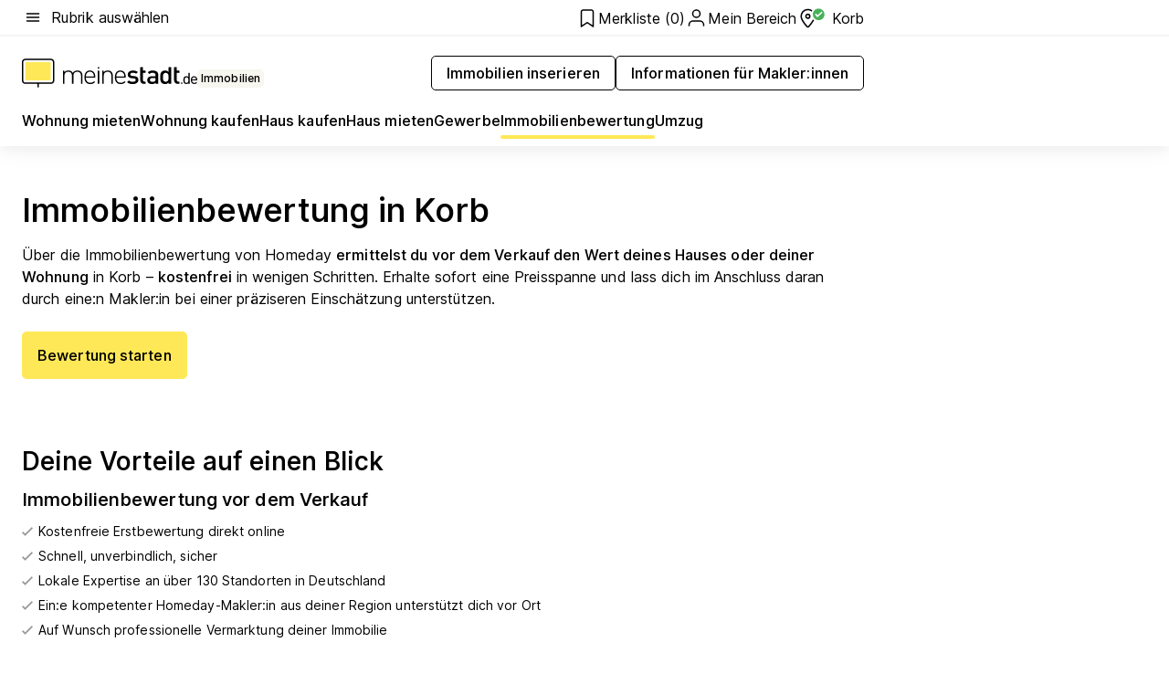

--- FILE ---
content_type: text/html; charset=utf-8
request_url: https://www.meinestadt.de/korb/immobilien/immobilienbewertung
body_size: 98583
content:
<!DOCTYPE html><html lang="de"><head><meta charset="UTF-8"><meta name="referrer" content="unsafe-url"><meta name="viewport" content="width=device-width, initial-scale=1.0"><meta http-equiv="X-UA-Compatible" content="ie=edge"><title>Immobiliengutachter &amp; Immobilienbewertung Korb | Immobilienwert kostenlos ermitteln</title><meta name="description" content="Immobilienbewertung in Korb: Für den Immobilienkauf/-verkauf ist eine verlässliche Bewertung wichtig. Lass deine Immobilie kostenlos bewerten."><meta name="robots" content="all"><link rel="canonical" href="https://www.meinestadt.de/korb/immobilien/immobilienbewertung"><meta property="og:site_name" content="meinestadt.de"><meta property="og:locale" content="de_DE"><meta property="og:type" content="website"><meta property="twitter:site" content="@meinestadt.de"><meta property="twitter:site:id" content="18801608"><meta property="twitter:card" content="summary_large_image"><meta property="fb:app_id" content="1142750435829968"><meta property="fb:pages" content="64154755476"><link rel="dns-prefetch" href="https://image-resize.meinestadt.de"><link rel="dns-prefetch" href="https://cluster-services.meinestadt.de"><link rel="preconnect" href="https://image-resize.meinestadt.de"><link rel="preconnect" href="https://cluster-services.meinestadt.de"><link href="https://cluster-services.meinestadt.de/fonts/v1/inter/fonts.css" rel="stylesheet"><link rel="preload" href="//securepubads.g.doubleclick.net/tag/js/gpt.js" as="script"><style>/*! normalize.css v8.0.1 | MIT License | github.com/necolas/normalize.css */html{line-height:1.15;-webkit-text-size-adjust:100%}body{margin:0}main{display:block}h1{font-size:2em;margin:.67em 0}hr{box-sizing:content-box;height:0;overflow:visible}pre{font-family:monospace,monospace;font-size:1em}a{background-color:transparent}abbr[title]{border-bottom:none;text-decoration:underline;-webkit-text-decoration:underline dotted;text-decoration:underline dotted}b,strong{font-weight:bolder}code,kbd,samp{font-family:monospace,monospace;font-size:1em}small{font-size:80%}sub,sup{font-size:75%;line-height:0;position:relative;vertical-align:baseline}sub{bottom:-.25em}sup{top:-.5em}img{border-style:none}button,input,optgroup,select,textarea{font-family:inherit;font-size:100%;line-height:1.15;margin:0}button,input{overflow:visible}button,select{text-transform:none}[type=button],[type=reset],[type=submit],button{-webkit-appearance:button}[type=button]::-moz-focus-inner,[type=reset]::-moz-focus-inner,[type=submit]::-moz-focus-inner,button::-moz-focus-inner{border-style:none;padding:0}[type=button]:-moz-focusring,[type=reset]:-moz-focusring,[type=submit]:-moz-focusring,button:-moz-focusring{outline:1px dotted ButtonText}fieldset{padding:.35em .75em .625em}legend{box-sizing:border-box;color:inherit;display:table;max-width:100%;padding:0;white-space:normal}progress{vertical-align:baseline}textarea{overflow:auto}[type=checkbox],[type=radio]{box-sizing:border-box;padding:0}[type=number]::-webkit-inner-spin-button,[type=number]::-webkit-outer-spin-button{height:auto}[type=search]{-webkit-appearance:textfield;outline-offset:-2px}[type=search]::-webkit-search-decoration{-webkit-appearance:none}::-webkit-file-upload-button{-webkit-appearance:button;font:inherit}:-webkit-autofill{-webkit-text-fill-color:fieldtext}details{display:block}summary{display:list-item}[hidden],template{display:none}blockquote,body,dd,dl,fieldset,figure,h1,h2,h3,h4,h5,h6,hr,legend,ol,p,pre,ul{margin:0;padding:0}li>ol,li>ul{margin-bottom:0}table{border-collapse:collapse;border-spacing:0}fieldset{border:0;min-width:0}button,input,select{-webkit-appearance:none;-moz-appearance:none;appearance:none;background-color:transparent;border:0;color:#000;font-family:Inter,sans-serif;font-size:14px;letter-spacing:.1px;line-height:22px;margin:0;outline:none!important;padding:0}@media screen and (min-width:375px){button,input,select{font-size:14px;letter-spacing:.1px;line-height:22px}}@media screen and (min-width:1280px){button,input,select{font-size:14px;letter-spacing:.1px;line-height:22px}}button:disabled,input:disabled,select:disabled{opacity:1;-webkit-text-fill-color:currentColor}button[type=submit],input[type=submit],select[type=submit]{font-weight:400}textarea{background-color:transparent;border:0;padding:0;resize:none}html{box-sizing:border-box;font-size:10px;min-height:100%;overflow-y:scroll}html *{box-sizing:inherit}html :after,html :before{box-sizing:inherit;display:block}body{color:#000;font-family:Inter,sans-serif;font-size:14px;letter-spacing:.1px;line-height:22px;position:relative}@media screen and (min-width:375px){body{font-size:14px;letter-spacing:.1px;line-height:22px}}@media screen and (min-width:1280px){body{font-size:14px;letter-spacing:.1px;line-height:22px}}button:disabled,input[type=button]:disabled,input[type=submit]:disabled{cursor:not-allowed}*{-webkit-tap-highlight-color:rgba(0,0,0,0);-moz-tap-highlight-color:transparent}:focus,:hover{outline:none}input:-webkit-autofill,input:-webkit-autofill:active,input:-webkit-autofill:focus,input:-webkit-autofill:hover{-webkit-transition:color 9999s ease-out,background-color 9999s ease-out;-webkit-transition-delay:9999s}a{color:#000;text-decoration:none;text-decoration-line:none}a:active,a:focus,a:hover,a:visited{color:#000;text-decoration:none}h1{font-size:22px;letter-spacing:.1px;line-height:30px}@media screen and (min-width:375px){h1{font-size:26px;letter-spacing:.1px;line-height:34px}}@media screen and (min-width:1280px){h1{font-size:36px;letter-spacing:.1px;line-height:44px}}h2{font-size:20px;letter-spacing:.1px;line-height:28px}@media screen and (min-width:375px){h2{font-size:22px;letter-spacing:.1px;line-height:30px}}@media screen and (min-width:1280px){h2{font-size:28px;letter-spacing:.1px;line-height:36px}}h3{font-size:18px;letter-spacing:.1px;line-height:26px}@media screen and (min-width:375px){h3{font-size:18px;letter-spacing:.1px;line-height:26px}}@media screen and (min-width:1280px){h3{font-size:20px;letter-spacing:.1px;line-height:28px}}h4{font-size:16px;letter-spacing:.1px;line-height:24px}@media screen and (min-width:375px){h4{font-size:16px;letter-spacing:.1px;line-height:24px}}@media screen and (min-width:1280px){h4{font-size:16px;letter-spacing:.1px;line-height:24px}}h5{font-size:14px;letter-spacing:.1px;line-height:22px}@media screen and (min-width:375px){h5{font-size:14px;letter-spacing:.1px;line-height:22px}}@media screen and (min-width:1280px){h5{font-size:14px;letter-spacing:.1px;line-height:22px}}h6{font-size:14px;letter-spacing:.1px;line-height:22px}@media screen and (min-width:375px){h6{font-size:14px;letter-spacing:.1px;line-height:22px}}@media screen and (min-width:1280px){h6{font-size:14px;letter-spacing:.1px;line-height:22px}}html{bottom:0;left:0;overflow-x:hidden;position:relative;right:0;top:0;-webkit-overflow-scrolling:touch}@supports (scrollbar-gutter:stable){html{scrollbar-gutter:stable}}@supports not (scrollbar-gutter:stable){html{overflow-y:scroll}}html.-noScroll{overflow:hidden}html.-noScroll::-webkit-scrollbar{display:none}@supports not (scrollbar-gutter:stable){@media screen and (min-width:768px){html.-noScroll,html.-noScroll .ms-cookie-banner{padding-right:15px}}}html.-noScroll body{height:100%;overflow:hidden;width:100%}form{margin:0}select{-webkit-appearance:none}::-ms-clear{display:none}button:focus{outline:0!important}</style><style>.ms-defaultView{display:grid;grid-template-areas:"smartBanner smartBanner smartBanner" "header header header" "m0 m0 m0" "stage stage stage" ". main ." "footer footer footer";grid-template-rows:auto auto auto auto 1fr auto;min-height:100%;width:100%}@media screen and (min-width:768px){.ms-defaultView{grid-template-areas:"header header header" "header header header" ". p0 ." "stage stage skyRight" "skyLeft main skyRight" "footer footer footer";grid-template-rows:auto auto auto auto 1fr auto}}@media screen and (min-width:1280px){.ms-defaultView{grid-template-areas:"header header header" "header header header" ". p0 ." "stage stage stage" "skyLeft main skyRight" "footer footer footer";grid-template-rows:auto auto auto auto 1fr auto}}.ms-defaultView{grid-template-columns:0 minmax(0,768px) 0}@media screen and (min-width:768px){.ms-defaultView{grid-template-columns:0 768px 1fr}}@media screen and (min-width:1280px){.ms-defaultView{grid-template-columns:1fr 970px minmax(310px,1fr)}}@media screen and (min-width:1440px){.ms-defaultView{grid-template-columns:minmax(160px,1fr) 970px minmax(310px,1fr)}}@media screen and (min-width:1600px){.ms-defaultView{grid-template-columns:minmax(160px,1fr) 1140px minmax(310px,1fr)}}.ms-defaultView__smartBanner{grid-area:smartBanner}.ms-defaultView__header{grid-area:header;margin-bottom:24px}@media screen and (min-width:768px){.ms-defaultView__m0,.ms-defaultView__m9{display:none}}.ms-defaultView__m0{grid-area:m0;padding-bottom:5px;padding-top:5px}.ms-defaultView__p2,.ms-defaultView__p5{display:none;padding-bottom:10px}@media screen and (min-width:768px){.ms-defaultView__p2,.ms-defaultView__p5{display:block}}.ms-defaultView__p2{grid-area:skyRight}.ms-defaultView__p5{grid-area:skyLeft;justify-self:end;padding-right:10px}@media screen and (max-width:1440px){.ms-defaultView__p5{display:none}}.ms-defaultView__p0{display:none;grid-area:p0;justify-content:center}@media screen and (min-width:768px){.ms-defaultView__p0{display:flex}}.ms-defaultView__main{grid-area:main}.ms-defaultView__stage{grid-area:stage;z-index:5}.ms-defaultView__footer{grid-area:footer}.ms-defaultView__linkunits{margin-bottom:30px}.ms-defaultView.-hasStage .ms-defaultView__p2{padding-top:10px}.ms-defaultView.-hasStage .ms-defaultView__header{margin-bottom:0}@media screen and (min-width:1280px){.ms-defaultView.-hasStage .ms-defaultView__header{margin-bottom:24px}.ms-defaultView.-stageWithAds{grid-template-areas:"header header header" "header header header" ". p0 ." "skyLeft stage skyRight" "skyLeft main skyRight" "footer footer footer"}}.ms-header[data-v-3396afb3]{box-shadow:0 4px 12px 0 rgba(0,0,0,.04),0 7px 25px 0 rgba(0,0,0,.04);display:flex;flex-direction:column;position:relative;width:100%}@media screen and (min-width:1280px){.ms-header[data-v-3396afb3]{padding-bottom:8px}.ms-header[data-v-3396afb3]:before{background-color:#f5f5f5;content:"";display:block;height:2px;left:0;position:absolute;top:38px;width:100%;z-index:-1}}.ms-header__lowerSection[data-v-3396afb3],.ms-header__middleSection[data-v-3396afb3],.ms-header__upperSection[data-v-3396afb3]{display:grid;grid-template-areas:". content .";grid-template-columns:0 minmax(0,768px) 0}@media screen and (min-width:768px){.ms-header__lowerSection[data-v-3396afb3],.ms-header__middleSection[data-v-3396afb3],.ms-header__upperSection[data-v-3396afb3]{grid-template-columns:0 768px 1fr}}@media screen and (min-width:1280px){.ms-header__lowerSection[data-v-3396afb3],.ms-header__middleSection[data-v-3396afb3],.ms-header__upperSection[data-v-3396afb3]{grid-template-columns:1fr 970px minmax(310px,1fr)}}@media screen and (min-width:1440px){.ms-header__lowerSection[data-v-3396afb3],.ms-header__middleSection[data-v-3396afb3],.ms-header__upperSection[data-v-3396afb3]{grid-template-columns:minmax(160px,1fr) 970px minmax(310px,1fr)}}@media screen and (min-width:1600px){.ms-header__lowerSection[data-v-3396afb3],.ms-header__middleSection[data-v-3396afb3],.ms-header__upperSection[data-v-3396afb3]{grid-template-columns:minmax(160px,1fr) 1140px minmax(310px,1fr)}}@media screen and (min-width:1280px){.ms-header__middleSection[data-v-3396afb3]{background-color:#f7f6ef}}.ms-header__lowerSectionContent[data-v-3396afb3],.ms-header__middleSectionContent[data-v-3396afb3],.ms-header__upperSectionContent[data-v-3396afb3]{display:grid;grid-area:content}@media screen and (min-width:1280px){.ms-header__lowerSectionContent[data-v-3396afb3],.ms-header__middleSectionContent[data-v-3396afb3],.ms-header__upperSectionContent[data-v-3396afb3]{padding-left:24px;padding-right:24px}}.ms-header__upperSectionContent[data-v-3396afb3]{grid-template-areas:"burgerMenuBtn logo .";grid-template-columns:1fr 1fr 1fr}@media screen and (min-width:1280px){.ms-header__upperSectionContent[data-v-3396afb3]{font-size:16px;grid-template-areas:"burgerMenuBtn .";grid-template-columns:1fr auto;height:40px;letter-spacing:.1px;line-height:24px}}@media screen and (min-width:1280px) and (min-width:375px){.ms-header__upperSectionContent[data-v-3396afb3]{font-size:16px;letter-spacing:.1px;line-height:24px}}@media screen and (min-width:1280px) and (min-width:1280px){.ms-header__upperSectionContent[data-v-3396afb3]{font-size:16px;letter-spacing:.1px;line-height:24px}}.ms-header__middleSectionContent[data-v-3396afb3]{grid-template-areas:"relocation";grid-template-columns:1fr}@media screen and (min-width:1280px){.ms-header__lowerSectionContent[data-v-3396afb3]{grid-template-areas:"logo          linkArea" "nav           nav";grid-template-columns:auto 1fr}}.ms-header__metaActions[data-v-3396afb3]{align-items:center;display:flex;gap:24px;justify-content:center;justify-self:end}@media screen and (min-width:768px){.ms-header__metaActions[data-v-3396afb3]{justify-content:flex-end}}.ms-header__burgerMenu[data-v-3396afb3]{grid-area:burgerMenuBtn}.ms-header__linkArea[data-v-3396afb3]{grid-area:linkArea}.ms-header__logo[data-v-3396afb3]{grid-area:logo}.ms-header__navBar[data-v-3396afb3]{grid-area:nav}.ms-header__relocation[data-v-3396afb3]{background-color:#f7f6ef;border-radius:10px;grid-area:relocation;margin-bottom:16px;margin-left:16px;margin-right:16px}@media screen and (min-width:1280px){.ms-header__relocation[data-v-3396afb3]{border-radius:none;margin:0}}.ms-header__bookmark[data-v-3396afb3],.ms-header__login[data-v-3396afb3]{align-self:center;justify-self:end}.ms-header__relocationToggle[data-v-3396afb3]{align-self:center;justify-self:center}@media screen and (min-width:1280px){.ms-header__relocationToggle[data-v-3396afb3]{justify-self:end}}.ms-header.-noBorderTop[data-v-3396afb3]:before{content:none}.ms-header.-noBorderBottom[data-v-3396afb3]{border-bottom:0;margin-bottom:0}.ms-smartBanner[data-v-41f22f7c]{align-items:center;background-color:#333;color:#fff;display:flex;min-height:80px;padding:10px;position:relative}.ms-smartBanner__closeBtn[data-v-41f22f7c]{align-self:center;cursor:pointer;display:block;height:14px;width:14px}.ms-smartBanner__closeBtn[data-v-41f22f7c],.ms-smartBanner__cta[data-v-41f22f7c],.ms-smartBanner__logo[data-v-41f22f7c]{cursor:pointer}.ms-smartBanner__logo[data-v-41f22f7c]{border-radius:13px;display:block;height:50px;margin-left:5px;width:50px}@media screen and (min-width:375px){.ms-smartBanner__logo[data-v-41f22f7c]{height:60px;margin-left:10px;width:60px}}.ms-smartBanner__description[data-v-41f22f7c],.ms-smartBanner__name[data-v-41f22f7c],.ms-smartBanner__rating[data-v-41f22f7c]{font-size:12px;letter-spacing:.1px;line-height:20px}@media screen and (min-width:375px){.ms-smartBanner__description[data-v-41f22f7c],.ms-smartBanner__name[data-v-41f22f7c],.ms-smartBanner__rating[data-v-41f22f7c]{font-size:12px;letter-spacing:.1px;line-height:20px}}@media screen and (min-width:1280px){.ms-smartBanner__description[data-v-41f22f7c],.ms-smartBanner__name[data-v-41f22f7c],.ms-smartBanner__rating[data-v-41f22f7c]{font-size:12px;letter-spacing:.1px;line-height:20px}}.ms-smartBanner__name[data-v-41f22f7c]{font-weight:525}.ms-smartBanner__rating[data-v-41f22f7c]{margin-top:auto}.ms-smartBanner__cta[data-v-41f22f7c]{border:1px solid #fff;border-radius:3px;bottom:10px;box-sizing:border-box;font-size:14px;letter-spacing:.1px;line-height:22px;padding:5px 10px;position:absolute;right:10px;-webkit-user-select:none;-moz-user-select:none;user-select:none}@media screen and (min-width:375px){.ms-smartBanner__cta[data-v-41f22f7c]{font-size:14px;letter-spacing:.1px;line-height:22px}}@media screen and (min-width:1280px){.ms-smartBanner__cta[data-v-41f22f7c]{font-size:14px;letter-spacing:.1px;line-height:22px}}@media screen and (min-width:375px){.ms-smartBanner__cta[data-v-41f22f7c]{padding:5px 15px}}.ms-smartBanner__cta[data-v-41f22f7c],.ms-smartBanner__cta[data-v-41f22f7c]:visited{color:#fff}.ms-smartBanner__cta[data-v-41f22f7c]:active,.ms-smartBanner__cta[data-v-41f22f7c]:hover{background-color:#fff;border-color:#333;color:#333}.ms-smartBanner__textWrapper[data-v-41f22f7c]{display:flex;flex-direction:column;height:100%;margin-left:5px}@media screen and (min-width:375px){.ms-smartBanner__textWrapper[data-v-41f22f7c]{margin-left:10px}}.ms-smartBanner__star[data-v-41f22f7c]{display:inline;fill:#fc0;height:1em;width:1em}.ms-smartBanner__star+.ms-smartBanner__star[data-v-41f22f7c]{margin-left:1px}.ms-smartBanner__star.-empty[data-v-41f22f7c]{color:#fff}.ms-adPlace[data-v-7a86a1e5]{display:flex;justify-content:center;position:relative}.ms-adPlace__placement[data-v-7a86a1e5]{max-width:100%}.ms-adPlace.-p0[data-v-7a86a1e5]{padding-bottom:5px}.ms-adPlace.-p2[data-v-7a86a1e5]{justify-content:flex-start;padding-left:10px}.ms-adPlace.-p3[data-v-7a86a1e5],.ms-adPlace.-p4[data-v-7a86a1e5]{display:none;margin-bottom:20px;text-align:center;width:300px}@media screen and (min-width:768px){.ms-adPlace.-p3[data-v-7a86a1e5],.ms-adPlace.-p4[data-v-7a86a1e5]{display:block}}.ms-adPlace.-m0[data-v-7a86a1e5]{width:100%}.ms-adPlace.-m9[data-v-7a86a1e5]{position:fixed;top:0;z-index:7000000}.ms-adPlace.-m0sticky[data-v-7a86a1e5]{left:0;position:fixed;top:0;z-index:4000000}.ms-adPlace.-p2[data-v-7a86a1e5],.ms-adPlace.-sticky[data-v-7a86a1e5]{position:sticky;top:10px}.ms-adPlace.-c1[data-v-7a86a1e5],.ms-adPlace.-c2[data-v-7a86a1e5],.ms-adPlace.-c3[data-v-7a86a1e5]{align-items:center;display:flex;height:auto;justify-content:center;margin-left:-20px;margin-right:-20px;text-align:center}.ms-adPlace.-m1[data-v-7a86a1e5]:not(.-disturber),.ms-adPlace.-m2[data-v-7a86a1e5]:not(.-disturber),.ms-adPlace.-m3[data-v-7a86a1e5]:not(.-disturber),.ms-adPlace.-m4[data-v-7a86a1e5]:not(.-disturber),.ms-adPlace.-m5[data-v-7a86a1e5]:not(.-disturber),.ms-adPlace.-m6[data-v-7a86a1e5]:not(.-disturber),.ms-adPlace.-m7[data-v-7a86a1e5]:not(.-disturber),.ms-adPlace.-mx[data-v-7a86a1e5]:not(.-disturber),.ms-adPlace.-n0[data-v-7a86a1e5]:not(.-disturber),.ms-adPlace.-n1[data-v-7a86a1e5]:not(.-disturber),.ms-adPlace.-n2[data-v-7a86a1e5]:not(.-disturber),.ms-adPlace.-n3[data-v-7a86a1e5]:not(.-disturber),.ms-adPlace.-n4[data-v-7a86a1e5]:not(.-disturber),.ms-adPlace.-n5[data-v-7a86a1e5]:not(.-disturber){margin-bottom:20px}@media screen and (min-width:768px){.ms-adPlace.-mobile[data-v-7a86a1e5]{display:none}}.ms-adPlace.-desktop[data-v-7a86a1e5]{display:none}@media screen and (min-width:768px){.ms-adPlace.-desktop[data-v-7a86a1e5]{display:flex}}@charset "UTF-8";.dot[data-v-342a9404]:before{color:#ff5151;content:"●";font-size:18px;position:absolute;right:0;top:-6px}.ms-headerLogo__extraText--truncated[data-v-d9ea6298]{overflow:hidden;text-overflow:ellipsis;white-space:nowrap}.ms-headerLogo[data-v-d9ea6298]{display:flex;height:100%;justify-content:center;width:100%}@media screen and (min-width:1280px){.ms-headerLogo[data-v-d9ea6298]{height:auto;justify-content:flex-start;width:auto}}.ms-headerLogo__slogan[data-v-d9ea6298]{align-items:center;display:flex;flex-direction:column;padding-bottom:16px;padding-top:8px;position:relative}@media screen and (min-width:1280px){.ms-headerLogo__slogan[data-v-d9ea6298]{align-items:center;flex-direction:row;gap:8px;height:32px;justify-content:flex-start;margin:24px 0;padding-bottom:0;padding-top:0;position:relative}}.ms-headerLogo__svg[data-v-d9ea6298]{height:29px;max-width:174px;min-width:174px;width:174px}@media screen and (min-width:1280px){.ms-headerLogo__svg[data-v-d9ea6298]{height:100%;max-width:192px;width:192px}}.ms-headerLogo__channelLabel[data-v-d9ea6298]{align-self:flex-end;background-color:#f7f6ef;border-radius:5px;font-size:12px;font-weight:525;letter-spacing:.1px;line-height:20px;padding:1px 2px;-webkit-user-select:none;-moz-user-select:none;user-select:none}@media screen and (min-width:375px){.ms-headerLogo__channelLabel[data-v-d9ea6298]{font-size:12px;letter-spacing:.1px;line-height:20px}}@media screen and (min-width:1280px){.ms-headerLogo__channelLabel[data-v-d9ea6298]{align-self:center;font-size:12px;letter-spacing:.1px;line-height:20px;margin-top:auto;padding:0 4px;position:relative;right:auto;top:auto}}.ms-headerLogo__extraText[data-v-d9ea6298]{font-size:12px;letter-spacing:.1px;line-height:20px;margin-left:47px;margin-top:5px}@media screen and (min-width:375px){.ms-headerLogo__extraText[data-v-d9ea6298]{font-size:12px;letter-spacing:.1px;line-height:20px}}@media screen and (min-width:1280px){.ms-headerLogo__extraText[data-v-d9ea6298]{font-size:12px;letter-spacing:.1px;line-height:20px}}.ms-headerLogo__extraText--truncated[data-v-d9ea6298]{width:170px}.ms-headerLogo.-noLabel .ms-headerLogo__slogan[data-v-d9ea6298]{height:76px;justify-content:center;padding-bottom:0;padding-top:0}.ms-navBar[data-v-d1b54ae8],.ms-navBar__items[data-v-d1b54ae8]{max-width:100%;width:100%}.ms-navBar__items[data-v-d1b54ae8]{display:flex;flex-direction:row;gap:16px}@media screen and (min-width:1280px){.ms-navBar__items[data-v-d1b54ae8]{gap:32px}}.ms-navBar__item[data-v-d1b54ae8]{list-style:none;position:relative}.ms-navBar__item.-hidden[data-v-d1b54ae8]{opacity:0;pointer-events:none}.ms-navBar__itemLink[data-v-d1b54ae8]{color:#000;cursor:pointer;display:block;font-size:16px;font-weight:525;letter-spacing:.1px;line-height:24px;padding-bottom:8px}@media screen and (min-width:375px){.ms-navBar__itemLink[data-v-d1b54ae8]{font-size:16px;letter-spacing:.1px;line-height:24px}}@media screen and (min-width:1280px){.ms-navBar__itemLink[data-v-d1b54ae8]{font-size:16px;letter-spacing:.1px;line-height:24px}}.ms-navBar__itemLink[data-v-d1b54ae8]:after{border-radius:4px;bottom:0;content:"";height:4px;left:0;position:absolute;transform:scaleX(0);transform-origin:center;transition-duration:.3s;transition-property:background-color,transform;transition-timing-function:cubic-bezier(.4,0,.2,1);width:100%}.ms-navBar__itemLink.-active[data-v-d1b54ae8]:after,.ms-navBar__itemLink[data-v-d1b54ae8]:hover:after{background-color:#ffe857;transform:scaleX(1)}.ms-navBar__itemLink[data-v-d1b54ae8]:active:after{background-color:#fc0;transform:scaleX(1.1)}.ms-navBar__itemLink.-currentChannel[data-v-d1b54ae8]{pointer-events:none}.ms-navBar__itemLink.-currentChannel[data-v-d1b54ae8]:after{background-image:linear-gradient(#ffe857,#ffe857);background-size:100% 4px;border-radius:2px}.ms-navBar__itemLink.-hideHighlighting[data-v-d1b54ae8]:after{background-image:linear-gradient(180deg,#f5f5f5,#f5f5f5);background-size:0 4px}.ms-navBar__itemLink.-noPaddingRight[data-v-d1b54ae8]:hover:after{width:100%}.ms-navBar__itemLink.-noPaddingRight[data-v-d1b54ae8]:active:after{left:-4px;width:calc(100% + 8px)}.ms-navBar__itemLink.-noPaddingRight .ms-navBar__itemLinkText[data-v-d1b54ae8]{padding-right:5px;white-space:nowrap}.ms-navBar__itemLinkText[data-v-d1b54ae8]{white-space:nowrap}.ms-offcanvasNav[data-v-47fe3c3d]{position:relative;z-index:6000020}.ms-offcanvasNav[data-v-47fe3c3d]:before{background-color:#333;bottom:0;content:"";height:100vh;left:0;opacity:0;pointer-events:none;position:fixed;top:0;transition-duration:.3s;transition-property:opacity,-webkit-backdrop-filter;transition-property:backdrop-filter,opacity;transition-property:backdrop-filter,opacity,-webkit-backdrop-filter;transition-timing-function:cubic-bezier(.4,0,.2,1);width:100vw;will-change:backdrop-filter}@supports ((-webkit-backdrop-filter:blur()) or (backdrop-filter:blur())){.ms-offcanvasNav[data-v-47fe3c3d]:before{-webkit-backdrop-filter:blur(0);backdrop-filter:blur(0)}}.ms-offcanvasNav[data-v-47fe3c3d]:before{z-index:-1}.ms-offcanvasNav.-open .ms-offcanvasNav__drawer[data-v-47fe3c3d]{transform:translateX(0)}.ms-offcanvasNav.-open[data-v-47fe3c3d]:before{cursor:pointer;opacity:.75;pointer-events:all}@supports ((-webkit-backdrop-filter:blur()) or (backdrop-filter:blur())){.ms-offcanvasNav.-open[data-v-47fe3c3d]:before{-webkit-backdrop-filter:blur(1px);backdrop-filter:blur(1px)}}.ms-offcanvasNav__drawer[data-v-47fe3c3d]{background-color:#fff;bottom:0;display:flex;flex-direction:column;left:0;position:fixed;right:0;top:0;transform:translateX(-100%);transition:transform .3s cubic-bezier(.4,0,.2,1);width:100vw;z-index:0}@media screen and (min-width:768px){.ms-offcanvasNav__drawer[data-v-47fe3c3d]{width:320px}}.ms-offcanvasNav__layerWrapper[data-v-47fe3c3d]{display:flex;flex-grow:1;min-width:100%;overflow:hidden;position:relative;z-index:5}.ms-offcanvasNav__level0[data-v-47fe3c3d],.ms-offcanvasNav__level1[data-v-47fe3c3d]{bottom:0;display:flex;flex-direction:column;left:0;overflow:hidden;position:absolute;right:0;top:0;transition:transform .3s cubic-bezier(.4,0,.2,1)}.ms-offcanvasNav__level0[data-v-47fe3c3d]{transform:translateX(0)}.ms-offcanvasNav__level0.-open[data-v-47fe3c3d]{transform:translateX(-100%)}.ms-offcanvasNav__level1[data-v-47fe3c3d]{transform:translateX(100%)}.ms-offcanvasNav__level1.-open[data-v-47fe3c3d]{transform:translateX(0)}.ms-offcanvasNav__nav[data-v-47fe3c3d]{align-items:center;background-color:#fff;display:flex;justify-content:space-between;padding-left:32px;padding-right:32px;padding-top:32px;width:100%}.ms-offcanvasNav__icon[data-v-47fe3c3d]{height:24px;width:24px}.ms-offcanvasNav__backBtn[data-v-47fe3c3d],.ms-offcanvasNav__closeBtn[data-v-47fe3c3d]{align-items:center;cursor:pointer;display:flex;height:100%}.ms-offcanvasNav__backBtn+.ms-offcanvasNav__backBtn[data-v-47fe3c3d],.ms-offcanvasNav__backBtn+.ms-offcanvasNav__closeBtn[data-v-47fe3c3d],.ms-offcanvasNav__closeBtn+.ms-offcanvasNav__backBtn[data-v-47fe3c3d],.ms-offcanvasNav__closeBtn+.ms-offcanvasNav__closeBtn[data-v-47fe3c3d]{margin-left:auto}.ms-offcanvasNav__backBtn.-noPointer[data-v-47fe3c3d],.ms-offcanvasNav__closeBtn.-noPointer[data-v-47fe3c3d]{cursor:auto}.ms-offcanvasNav__headline[data-v-47fe3c3d],.ms-offcanvasNav__link[data-v-47fe3c3d]{flex-shrink:0}.ms-offcanvasNav__headline[data-v-47fe3c3d]{align-items:center;display:flex;flex-direction:column;font-size:18px;font-weight:525;letter-spacing:.1px;line-height:26px;padding-bottom:48px;padding-top:24px;text-align:center}@media screen and (min-width:375px){.ms-offcanvasNav__headline[data-v-47fe3c3d]{font-size:18px;letter-spacing:.1px;line-height:26px}}@media screen and (min-width:1280px){.ms-offcanvasNav__headline[data-v-47fe3c3d]{font-size:20px;letter-spacing:.1px;line-height:28px}}.ms-offcanvasNav__link[data-v-47fe3c3d]{align-items:center;cursor:pointer;display:flex;font-size:16px;font-weight:525;height:50px;justify-content:space-between;letter-spacing:.1px;line-height:24px;padding-left:32px;padding-right:32px;position:relative;width:100%}@media screen and (min-width:375px){.ms-offcanvasNav__link[data-v-47fe3c3d]{font-size:16px;letter-spacing:.1px;line-height:24px}}@media screen and (min-width:1280px){.ms-offcanvasNav__link[data-v-47fe3c3d]{font-size:16px;letter-spacing:.1px;line-height:24px}}.ms-offcanvasNav__link[data-v-47fe3c3d]:after{border-radius:2px;bottom:0;content:"";left:0;position:absolute;top:0;width:5px}.ms-offcanvasNav__link[data-v-47fe3c3d]:hover:after{background-color:#f1ede0}.ms-offcanvasNav__link.-active[data-v-47fe3c3d]{font-weight:525}.ms-offcanvasNav__link.-active[data-v-47fe3c3d]:after{background-color:#ffda00}.ms-offcanvasNav__body[data-v-47fe3c3d]{flex-shrink:1;overflow-y:auto;-webkit-overflow-scrolling:touch}.ms-offcanvasNav__btnArea[data-v-47fe3c3d]{box-shadow:0 4px 12px 0 rgba(0,0,0,.04),0 7px 25px 0 rgba(0,0,0,.04);display:flex;flex-direction:column;flex-shrink:0;gap:8px;justify-self:flex-end;margin-top:auto;padding:32px}.ms-offcanvasNav__cta[data-v-47fe3c3d]{align-items:center;background-color:#ffda00;display:flex;flex-grow:1;justify-content:center;min-height:50px;min-width:50%;padding-left:5px;padding-right:5px;text-align:center}.ms-offcanvasNav__cta.-secondary[data-v-47fe3c3d]{background:#fff}.ms-offcanvasNav__channelIcon[data-v-47fe3c3d]{background-color:#fbfaf7;border-radius:50%;margin-bottom:8px}.cs-bookmark-icon[data-v-3aada5eb]{display:block;position:relative}.cs-bookmark-icon[data-v-3aada5eb]:after{background-color:#f14165;border:2px solid #fff;border-radius:50%;content:"";height:10px;opacity:0;position:absolute;right:1px;top:1px;transition:opacity .2s cubic-bezier(.4,0,.2,1);width:10px}.cs-bookmark-icon__icon[data-v-3aada5eb]{height:24px;width:24px}.cs-bookmark-icon.-hasDot[data-v-3aada5eb]:after{opacity:1}.ms-textLink.-truncated .ms-textLink__textWrapper[data-v-38ea909b],.ms-textLink__suffix[data-v-38ea909b]{overflow:hidden;text-overflow:ellipsis;white-space:nowrap}.ms-textLink[data-v-38ea909b]{align-items:flex-start;cursor:pointer;display:flex}.ms-textLink .ms-textLink__text[data-v-38ea909b]{background-image:linear-gradient(#fc0,#fc0);background-position:50% 100%;background-repeat:no-repeat;background-size:0 2px;transition:background-size .3s ease-in}.ms-textLink:focus .ms-textLink__text[data-v-38ea909b],.ms-textLink:hover .ms-textLink__text[data-v-38ea909b]{background-size:100% 2px}.ms-textLink:active .ms-textLink__text[data-v-38ea909b]{background-image:linear-gradient(#fc0,#fc0);background-size:100% 2px}.ms-textLink__svg[data-v-38ea909b]{color:#fc0;display:inline-block;height:22px;margin-right:5px;min-width:12px;width:12px}@media screen and (min-width:768px){.ms-textLink__svg[data-v-38ea909b]{height:22px}}.ms-textLink.-copylink[data-v-38ea909b]{color:inherit;display:inline-block;font-size:inherit;font-weight:inherit}.ms-textLink.-copylink .ms-textLink__text[data-v-38ea909b]{background-image:linear-gradient(#fc0,#fc0);background-position:50% 100%;background-repeat:no-repeat;background-size:80% 2px;transition:background-size .3s ease-in}.ms-textLink.-copylink:focus .ms-textLink__text[data-v-38ea909b],.ms-textLink.-copylink:hover .ms-textLink__text[data-v-38ea909b]{background-size:100% 2px}.ms-textLink.-copylink:active .ms-textLink__text[data-v-38ea909b]{background-image:linear-gradient(#333,#333);background-size:100% 2px}.ms-textLink.-hyphens[data-v-38ea909b]{-webkit-hyphens:auto;hyphens:auto;word-break:normal}.ms-textLink.-anchorLink[data-v-38ea909b]{display:inline}.ms-textLink.-clickArea[data-v-38ea909b]:after{bottom:0;content:"";left:0;position:absolute;right:0;top:0}.ms-textLink__suffix[data-v-38ea909b]{color:#999;margin-left:5px}.ms-button[data-v-0cd7eb0c]{background-color:#ffda00;border:1px solid #ffda00;border-radius:3px;cursor:pointer;display:inline-block;height:50px;max-height:50px;min-height:50px;padding-left:30px;padding-right:30px;position:relative;transition-duration:.3s;transition-property:color,background-color,border-color;transition-timing-function:cubic-bezier(.4,0,.2,1);-webkit-user-select:none;-moz-user-select:none;user-select:none}.ms-button[data-v-0cd7eb0c]:active,.ms-button[data-v-0cd7eb0c]:focus,.ms-button[data-v-0cd7eb0c]:hover{background-color:#feba2e;border-color:#feba2e}.ms-button[data-v-0cd7eb0c]:disabled{background-color:#fced96;border-color:#fced96;color:#999;cursor:not-allowed}.ms-button[data-v-0cd7eb0c]:active:not(:disabled){transform:translateY(2px)}.ms-button__flexWrapper[data-v-0cd7eb0c]{align-items:center;display:flex;height:100%;justify-content:center}.ms-button__icon[data-v-0cd7eb0c]{height:25px;margin-right:10px;width:25px}.ms-button__loader[data-v-0cd7eb0c]{display:none;left:50%;position:absolute;top:50%;transform:translate(-50%,-50%)}.ms-button.-secondary[data-v-0cd7eb0c]{background-color:#f5f5f5;border-color:#ccc}.ms-button.-secondary[data-v-0cd7eb0c]:active,.ms-button.-secondary[data-v-0cd7eb0c]:focus,.ms-button.-secondary[data-v-0cd7eb0c]:hover{background-color:#ccc}.ms-button.-secondary[data-v-0cd7eb0c]:disabled{background-color:#f5f5f5}.ms-button.-inverted[data-v-0cd7eb0c]{background-color:transparent;border-color:#fff;color:#fff}.ms-button.-inverted[data-v-0cd7eb0c]:active,.ms-button.-inverted[data-v-0cd7eb0c]:focus,.ms-button.-inverted[data-v-0cd7eb0c]:hover{background-color:#fff;color:#333}.ms-button.-inverted[data-v-0cd7eb0c]:disabled{background-color:#f5f5f5}.ms-button.-small[data-v-0cd7eb0c]{height:30px;max-height:30px;min-height:30px}.ms-button.-noTextWrap[data-v-0cd7eb0c]{white-space:nowrap}.ms-button.-square[data-v-0cd7eb0c]{padding:0;width:50px}.ms-button.-loading .ms-button__flexWrapper[data-v-0cd7eb0c]{visibility:hidden}.ms-button.-loading .ms-button__loader[data-v-0cd7eb0c]{display:block}.cs-autocomplete-dropdown__wrapper[data-v-f6b38de5]{align-items:flex-end;border-radius:5px;border-style:solid;border-width:1px;display:flex;height:52px;padding:5px 12px;position:relative;--tw-border-opacity:1;border-color:rgb(204 204 204/var(--tw-border-opacity));transition-duration:.2s;transition-property:all;transition-timing-function:cubic-bezier(.4,0,.2,1)}.cs-autocomplete-dropdown__wrapper[data-v-f6b38de5]:hover{box-shadow:0 0 0 4px #f1ede0}.cs-autocomplete-dropdown__input[data-v-f6b38de5]{flex-grow:1;overflow:hidden;text-overflow:ellipsis;white-space:nowrap;width:100%}.cs-autocomplete-dropdown__label[data-v-f6b38de5]{left:12px;max-width:calc(100% - 24px);overflow:hidden;position:absolute;text-overflow:ellipsis;top:5px;transform:translateY(9px);white-space:nowrap;--tw-text-opacity:1;color:rgb(102 102 102/var(--tw-text-opacity));transition-duration:.2s;transition-property:all;transition-timing-function:cubic-bezier(.4,0,.2,1)}@media screen and (min-width:768px){.cs-autocomplete-dropdown__label[data-v-f6b38de5]{transform:translateY(9px)}}.cs-autocomplete-dropdown.-filled .cs-autocomplete-dropdown__label[data-v-f6b38de5],.cs-autocomplete-dropdown.-focus .cs-autocomplete-dropdown__label[data-v-f6b38de5]{font-size:12px;letter-spacing:.1px;line-height:20px;transform:translateY(0)}@media screen and (min-width:375px){.cs-autocomplete-dropdown.-filled .cs-autocomplete-dropdown__label[data-v-f6b38de5],.cs-autocomplete-dropdown.-focus .cs-autocomplete-dropdown__label[data-v-f6b38de5]{font-size:12px;letter-spacing:.1px;line-height:20px}}@media screen and (min-width:1280px){.cs-autocomplete-dropdown.-filled .cs-autocomplete-dropdown__label[data-v-f6b38de5],.cs-autocomplete-dropdown.-focus .cs-autocomplete-dropdown__label[data-v-f6b38de5]{font-size:12px;letter-spacing:.1px;line-height:20px}}.cs-autocomplete-dropdown.-focus .cs-autocomplete-dropdown__wrapper[data-v-f6b38de5]{box-shadow:0 0 0 4px #fff3ab;--tw-border-opacity:1;border-color:rgb(255 211 29/var(--tw-border-opacity))}.cs-autocomplete-dropdown.-error .cs-autocomplete-dropdown__input[data-v-f6b38de5]{width:calc(100% - 52px)}.cs-autocomplete-dropdown.-error .cs-autocomplete-dropdown__wrapper[data-v-f6b38de5]{box-shadow:0 0 0 4px #fccfd8;--tw-border-opacity:1;border-color:rgb(241 65 101/var(--tw-border-opacity))}.cs-autocomplete-dropdown.-error .cs-autocomplete-dropdown__label[data-v-f6b38de5],.cs-autocomplete-dropdown.-error .cs-autocomplete-dropdown__wrapper[data-v-f6b38de5]{--tw-text-opacity:1;color:rgb(241 65 101/var(--tw-text-opacity))}.cs-autocomplete-dropdown.-inactive[data-v-f6b38de5]{cursor:not-allowed}.cs-autocomplete-dropdown.-inactive .cs-autocomplete-dropdown__input[data-v-f6b38de5]{cursor:not-allowed;width:calc(100% - 52px)}.cs-autocomplete-dropdown.-inactive .cs-autocomplete-dropdown__wrapper[data-v-f6b38de5]{box-shadow:none;--tw-border-opacity:1;border-color:rgb(229 229 229/var(--tw-border-opacity))}.cs-autocomplete-dropdown.-inactive .cs-autocomplete-dropdown__label[data-v-f6b38de5],.cs-autocomplete-dropdown.-inactive .cs-autocomplete-dropdown__wrapper[data-v-f6b38de5]{--tw-text-opacity:1;color:rgb(204 204 204/var(--tw-text-opacity))}.mt-12[data-v-f6b38de5]{margin-top:12px}.ms-stars-rating__star[data-v-2cac27f2]{height:1em;width:1em}.ms-stars-rating__star+.ms-stars-rating__star[data-v-2cac27f2]{margin-left:1px}.m-article[data-v-af5ae41a]{margin-bottom:40px;min-height:1px}.m-article__content[data-v-af5ae41a]{margin-bottom:20px;width:100%}@media screen and (min-width:1280px){.m-article__content[data-v-af5ae41a]{width:85%}}.m-article__headline[data-v-af5ae41a]{margin-bottom:10px}.m-article__paragraph[data-v-af5ae41a]{font-size:14px;letter-spacing:.1px;line-height:22px}@media screen and (min-width:375px){.m-article__paragraph[data-v-af5ae41a]{font-size:14px;letter-spacing:.1px;line-height:22px}}@media screen and (min-width:1280px){.m-article__paragraph[data-v-af5ae41a]{font-size:14px;letter-spacing:.1px;line-height:22px}}.m-article__paragraph+.m-article__paragraph[data-v-af5ae41a]{margin-top:10px}.m-article__qq[data-v-af5ae41a]{margin-bottom:40px;margin-top:40px}@media screen and (min-width:1280px){.m-article__qq.-restrict[data-v-af5ae41a]{width:85%}}.m-article__extendedImage[data-v-af5ae41a]{margin-bottom:5px}@media screen and (min-width:768px){.m-article__extendedImage[data-v-af5ae41a]{max-width:220px}.m-article__extendedImage.-big[data-v-af5ae41a]{max-width:320px}.m-article__extendedImage.-left[data-v-af5ae41a]{float:left;margin-right:20px}.m-article__extendedImage.-right[data-v-af5ae41a]{float:right;margin-left:20px}}.m-article.-border[data-v-af5ae41a]{border:1px solid #e5e5e5;border-radius:3px;padding:20px 20px 10px}.m-article.-fullWidth .m-article__content[data-v-af5ae41a]{width:100%}.m-article-paragraph[data-v-7810680f]{margin-bottom:40px;min-height:1px}.m-article-paragraph__content[data-v-7810680f]{margin-bottom:20px;width:100%}@media screen and (min-width:1280px){.m-article-paragraph__content[data-v-7810680f]{width:85%}}.m-article-paragraph__headline[data-v-7810680f]{margin-bottom:10px}.m-article-paragraph__paragraph[data-v-7810680f]{font-size:14px;letter-spacing:.1px;line-height:22px}@media screen and (min-width:375px){.m-article-paragraph__paragraph[data-v-7810680f]{font-size:14px;letter-spacing:.1px;line-height:22px}}@media screen and (min-width:1280px){.m-article-paragraph__paragraph[data-v-7810680f]{font-size:14px;letter-spacing:.1px;line-height:22px}}.m-article-paragraph__paragraph+.m-article-paragraph__paragraph[data-v-7810680f]{margin-top:10px}.m-article-paragraph__qq[data-v-7810680f]{margin-bottom:40px;margin-top:40px}@media screen and (min-width:1280px){.m-article-paragraph__qq.-restrict[data-v-7810680f]{width:85%}}.m-article-paragraph__extendedImage[data-v-7810680f]{margin-bottom:5px}@media screen and (min-width:768px){.m-article-paragraph__extendedImage[data-v-7810680f]{max-width:220px}.m-article-paragraph__extendedImage.-big[data-v-7810680f]{max-width:320px}.m-article-paragraph__extendedImage.-left[data-v-7810680f]{float:left;margin-right:20px}.m-article-paragraph__extendedImage.-right[data-v-7810680f]{float:right;margin-left:20px}}.m-article-paragraph.-border[data-v-7810680f]{border:1px solid #e5e5e5;border-radius:3px;padding:20px 20px 10px}.m-article-paragraph.-fullWidth .m-article-paragraph__content[data-v-7810680f]{width:100%}.ms-anchorList__listItem[data-v-2b8c5444],.ms-bulletpointList__listItem[data-v-2b8c5444],.ms-checkmarkList__listItem[data-v-2b8c5444],.ms-orderedList__listItem[data-v-2b8c5444]{overflow:hidden;word-break:break-all}@supports (word-break:break-word){.ms-anchorList__listItem[data-v-2b8c5444],.ms-bulletpointList__listItem[data-v-2b8c5444],.ms-checkmarkList__listItem[data-v-2b8c5444],.ms-orderedList__listItem[data-v-2b8c5444]{word-break:break-word}}@supports ((-webkit-hyphens:auto) or (hyphens:auto)){.ms-anchorList__listItem[data-v-2b8c5444],.ms-bulletpointList__listItem[data-v-2b8c5444],.ms-checkmarkList__listItem[data-v-2b8c5444],.ms-orderedList__listItem[data-v-2b8c5444]{-webkit-hyphens:auto;hyphens:auto;word-break:normal}}.ms-anchorList[data-v-2b8c5444],.ms-bulletpointList[data-v-2b8c5444],.ms-checkmarkList[data-v-2b8c5444],.ms-orderedList[data-v-2b8c5444]{margin-bottom:10px}.ms-anchorList__listItem[data-v-2b8c5444],.ms-bulletpointList__listItem[data-v-2b8c5444],.ms-checkmarkList__listItem[data-v-2b8c5444],.ms-orderedList__listItem[data-v-2b8c5444]{font-size:14px;line-height:22px;margin-bottom:5px;padding-left:18px;position:relative;text-align:left}@media screen and (min-width:768px){.ms-anchorList__listItem[data-v-2b8c5444],.ms-bulletpointList__listItem[data-v-2b8c5444],.ms-checkmarkList__listItem[data-v-2b8c5444],.ms-orderedList__listItem[data-v-2b8c5444]{line-height:22px;width:85%}}.ms-anchorList__listItem[data-v-2b8c5444]:before,.ms-bulletpointList__listItem[data-v-2b8c5444]:before,.ms-checkmarkList__listItem[data-v-2b8c5444]:before,.ms-orderedList__listItem[data-v-2b8c5444]:before{box-sizing:border-box;content:"";left:0;margin-right:10px;position:absolute}.ms-anchorList__listItem[data-v-2b8c5444]:last-child,.ms-bulletpointList__listItem[data-v-2b8c5444]:last-child,.ms-checkmarkList__listItem[data-v-2b8c5444]:last-child,.ms-orderedList__listItem[data-v-2b8c5444]:last-child{margin-bottom:0}.ms-anchorList.-depth-1[data-v-2b8c5444],.ms-anchorList.-depth-2[data-v-2b8c5444],.ms-bulletpointList.-depth-1[data-v-2b8c5444],.ms-bulletpointList.-depth-2[data-v-2b8c5444],.ms-checkmarkList.-depth-1[data-v-2b8c5444],.ms-checkmarkList.-depth-2[data-v-2b8c5444],.ms-orderedList.-depth-1[data-v-2b8c5444],.ms-orderedList.-depth-2[data-v-2b8c5444]{margin-bottom:0;padding-left:18px}.ms-anchorList.-depth-1 .ms-anchorList__listItem[data-v-2b8c5444]:last-child,.ms-anchorList.-depth-1 .ms-bulletpointList__listItem[data-v-2b8c5444]:last-child,.ms-anchorList.-depth-1 .ms-checkmarkList__listItem[data-v-2b8c5444]:last-child,.ms-anchorList.-depth-1 .ms-orderedList__listItem[data-v-2b8c5444]:last-child,.ms-anchorList.-depth-2 .ms-anchorList__listItem[data-v-2b8c5444]:last-child,.ms-anchorList.-depth-2 .ms-bulletpointList__listItem[data-v-2b8c5444]:last-child,.ms-anchorList.-depth-2 .ms-checkmarkList__listItem[data-v-2b8c5444]:last-child,.ms-anchorList.-depth-2 .ms-orderedList__listItem[data-v-2b8c5444]:last-child,.ms-bulletpointList.-depth-1 .ms-anchorList__listItem[data-v-2b8c5444]:last-child,.ms-bulletpointList.-depth-1 .ms-bulletpointList__listItem[data-v-2b8c5444]:last-child,.ms-bulletpointList.-depth-1 .ms-checkmarkList__listItem[data-v-2b8c5444]:last-child,.ms-bulletpointList.-depth-1 .ms-orderedList__listItem[data-v-2b8c5444]:last-child,.ms-bulletpointList.-depth-2 .ms-anchorList__listItem[data-v-2b8c5444]:last-child,.ms-bulletpointList.-depth-2 .ms-bulletpointList__listItem[data-v-2b8c5444]:last-child,.ms-bulletpointList.-depth-2 .ms-checkmarkList__listItem[data-v-2b8c5444]:last-child,.ms-bulletpointList.-depth-2 .ms-orderedList__listItem[data-v-2b8c5444]:last-child,.ms-checkmarkList.-depth-1 .ms-anchorList__listItem[data-v-2b8c5444]:last-child,.ms-checkmarkList.-depth-1 .ms-bulletpointList__listItem[data-v-2b8c5444]:last-child,.ms-checkmarkList.-depth-1 .ms-checkmarkList__listItem[data-v-2b8c5444]:last-child,.ms-checkmarkList.-depth-1 .ms-orderedList__listItem[data-v-2b8c5444]:last-child,.ms-checkmarkList.-depth-2 .ms-anchorList__listItem[data-v-2b8c5444]:last-child,.ms-checkmarkList.-depth-2 .ms-bulletpointList__listItem[data-v-2b8c5444]:last-child,.ms-checkmarkList.-depth-2 .ms-checkmarkList__listItem[data-v-2b8c5444]:last-child,.ms-checkmarkList.-depth-2 .ms-orderedList__listItem[data-v-2b8c5444]:last-child,.ms-orderedList.-depth-1 .ms-anchorList__listItem[data-v-2b8c5444]:last-child,.ms-orderedList.-depth-1 .ms-bulletpointList__listItem[data-v-2b8c5444]:last-child,.ms-orderedList.-depth-1 .ms-checkmarkList__listItem[data-v-2b8c5444]:last-child,.ms-orderedList.-depth-1 .ms-orderedList__listItem[data-v-2b8c5444]:last-child,.ms-orderedList.-depth-2 .ms-anchorList__listItem[data-v-2b8c5444]:last-child,.ms-orderedList.-depth-2 .ms-bulletpointList__listItem[data-v-2b8c5444]:last-child,.ms-orderedList.-depth-2 .ms-checkmarkList__listItem[data-v-2b8c5444]:last-child,.ms-orderedList.-depth-2 .ms-orderedList__listItem[data-v-2b8c5444]:last-child{margin-bottom:5px;width:100%}.ms-anchorList.-noMargin[data-v-2b8c5444],.ms-bulletpointList.-noMargin[data-v-2b8c5444],.ms-checkmarkList.-noMargin[data-v-2b8c5444],.ms-orderedList.-noMargin[data-v-2b8c5444]{margin-bottom:0}.ms-anchorList__listItem[data-v-2b8c5444]:before{background-image:url("[data-uri]");background-position:0;background-repeat:no-repeat;background-size:12px;height:22px;left:0;margin-right:0;max-height:22px;max-width:18px;min-height:22px;min-width:18px;width:18px}@media screen and (min-width:768px){.ms-anchorList__listItem[data-v-2b8c5444]:before{height:22px;max-height:22px;max-width:18px;min-height:22px;min-width:18px;width:18px}}.ms-checkmarkList__listItem[data-v-2b8c5444]:before{background-image:url("[data-uri]");background-position:0;background-repeat:no-repeat;background-size:12px 10px;height:22px;margin-right:0;max-height:22px;max-width:28px;min-height:22px;min-width:28px;width:28px}@media screen and (min-width:768px){.ms-checkmarkList__listItem[data-v-2b8c5444]:before{height:22px;max-height:22px;max-width:28px;min-height:22px;min-width:28px;width:28px}}.ms-checkmarkList.-depth-1 .ms-checkmarkList__listItem[data-v-2b8c5444]:before{background-color:#999;background-image:none;height:2px;left:1px;margin-right:10px;max-height:2px;max-width:8px;min-height:2px;min-width:8px;top:10px;width:8px}@media screen and (min-width:768px){.ms-checkmarkList.-depth-1 .ms-checkmarkList__listItem[data-v-2b8c5444]:before{top:10px}}.ms-checkmarkList.-depth-2 .ms-checkmarkList__listItem[data-v-2b8c5444]:before{background-color:#ccc}.ms-bulletpointList__listItem[data-v-2b8c5444]:before{background-color:#999;border-radius:50%;height:8px;left:0;max-height:8px;max-width:8px;min-height:8px;min-width:8px;top:6px;width:8px}@media screen and (min-width:768px){.ms-bulletpointList__listItem[data-v-2b8c5444]:before{top:6px}}.ms-bulletpointList.-depth-1 .ms-bulletpointList__listItem[data-v-2b8c5444]:before{background-color:transparent;border:1px solid #999;left:1px}.ms-bulletpointList.-depth-2 .ms-bulletpointList__listItem[data-v-2b8c5444]:before{border-color:#ccc;left:1px}.ms-orderedList__listItem[data-v-2b8c5444]{counter-increment:step-counter}.ms-orderedList__listItem[data-v-2b8c5444]:before{color:#999;content:counter(step-counter) ".";font-weight:525;white-space:nowrap}.ms-orderedList.-depth-1 .ms-orderedList__listItem[data-v-2b8c5444]:before,.ms-orderedList.-depth-2 .ms-orderedList__listItem[data-v-2b8c5444]:before{font-weight:400}.ms-orderedList.-depth-1>.ms-orderedList__listItem[data-v-2b8c5444]:before{color:#666}.ms-orderedList.-depth-1 .ms-orderedList__listItem[data-v-2b8c5444]{counter-increment:step-counter-depth-1}.ms-orderedList.-depth-1 .ms-orderedList__listItem[data-v-2b8c5444]:before{content:counter(step-counter-depth-1) "."}.ms-orderedList.-depth-2 .ms-orderedList__listItem[data-v-2b8c5444]{counter-increment:step-counter-depth-2}.ms-orderedList.-depth-2 .ms-orderedList__listItem[data-v-2b8c5444]:before{content:counter(step-counter-depth-2) "."}.custom-shadow-light[data-v-ced363b8]{background-color:hsla(0,0%,100%,.4);box-shadow:0 0 20px 20px hsla(0,0%,100%,.4)}.custom-shadow-dark[data-v-ced363b8]{background-color:rgba(0,0,0,.4);box-shadow:0 0 20px 20px rgba(0,0,0,.4)}.ms-accordion__arrow[data-v-59d22fed]{height:14px;margin-left:auto;max-height:14px;max-width:14px;min-height:14px;min-width:14px;transform:rotate(90deg);transition:transform .3s cubic-bezier(.4,0,.2,1);width:14px}.ms-accordion__label[data-v-59d22fed]{align-items:center;background-color:#fff;border:1px solid #ccc;border-radius:3px;color:#333;display:flex;min-height:50px;padding:15px 10px;transition-duration:.3s;transition-property:color background-color;transition-timing-function:cubic-bezier(.4,0,.2,1);-webkit-user-select:none;-moz-user-select:none;user-select:none}.ms-accordion__label[data-v-59d22fed]:focus,.ms-accordion__label[data-v-59d22fed]:hover{background-color:#f5f5f5;cursor:pointer}.ms-accordion.-disabled[data-v-59d22fed]{pointer-events:none}.ms-accordion.-disabled .ms-accordion__label[data-v-59d22fed]{color:#999}.ms-accordion.-disabled .ms-accordion__arrow[data-v-59d22fed]{display:none}.ms-accordion__input:checked~.ms-accordion__label[data-v-59d22fed]{background-color:#f5f5f5}.ms-accordion__input:checked~.ms-accordion__label .ms-accordion__arrow[data-v-59d22fed]{transform:rotate(270deg)}.ms-accordion__labelContent[data-v-59d22fed]{margin-right:10px}@media screen and (min-width:768px){.ms-accordion__labelContent[data-v-59d22fed]{width:85%}}.ms-accordion__contentContainer[data-v-59d22fed]{margin-top:-1px;max-height:0;overflow:hidden;transition:max-height .3s cubic-bezier(0,1,0,1),border-color .5s cubic-bezier(.4,0,.2,1)}.ms-accordion__input[data-v-59d22fed]{display:block;opacity:0;position:absolute}.ms-accordion__input:focus~.ms-accordion__label[data-v-59d22fed]{background-color:#f5f5f5}.ms-accordion__input:checked~.ms-accordion__contentContainer[data-v-59d22fed]{border-color:#ccc;max-height:9999px;transition:max-height .3s cubic-bezier(1,0,1,0)}.ms-accordion__content[data-v-59d22fed]{font-size:14px;letter-spacing:.1px;line-height:22px;padding:20px 20px 30px}@media screen and (min-width:375px){.ms-accordion__content[data-v-59d22fed]{font-size:14px;letter-spacing:.1px;line-height:22px}}@media screen and (min-width:1280px){.ms-accordion__content[data-v-59d22fed]{font-size:14px;letter-spacing:.1px;line-height:22px}}@media screen and (min-width:768px){.ms-accordion__content[data-v-59d22fed]{padding:20px 20px 40px}}.ms-accordion.-noPadding .ms-accordion__content[data-v-59d22fed]{padding:0}.ms-clickArea[data-v-0a2bb1bc],.ms-clickArea[data-v-0a2bb1bc]:focus,.ms-clickArea[data-v-0a2bb1bc]:hover,.ms-clickArea[data-v-0a2bb1bc]:visited{color:inherit}.ms-clickArea[data-v-0a2bb1bc]:after{bottom:0;content:"";display:block;left:0;position:absolute;right:0;top:0;z-index:10}.footer-grid[data-v-97186ed2]{display:grid;grid-template-areas:". content .";grid-template-columns:0 minmax(0,768px) 0}@media screen and (min-width:768px){.footer-grid[data-v-97186ed2]{grid-template-columns:0 768px 1fr}}@media screen and (min-width:1280px){.footer-grid[data-v-97186ed2]{grid-template-columns:1fr 970px minmax(310px,1fr)}}@media screen and (min-width:1440px){.footer-grid[data-v-97186ed2]{grid-template-columns:minmax(160px,1fr) 970px minmax(310px,1fr)}}@media screen and (min-width:1600px){.footer-grid[data-v-97186ed2]{grid-template-columns:minmax(160px,1fr) 1140px minmax(310px,1fr)}}.footer-grid__item[data-v-97186ed2]{grid-area:content}.cs-modal[data-v-c7199f53]{align-items:flex-end;background-color:rgba(0,0,0,.5);display:flex;inset:0;justify-content:center;padding-top:16px;position:fixed;transition:opacity .3s cubic-bezier(.4,0,.2,1);z-index:6000025}@media screen and (min-width:768px){.cs-modal[data-v-c7199f53]{align-items:center;padding-bottom:64px;padding-top:64px}.cs-modal.-fullscreen[data-v-c7199f53]{padding-bottom:0}}@media screen and (min-width:1280px){.cs-modal.-fullscreen[data-v-c7199f53]{padding-top:24px}}.cs-modal.-fullscreen .cs-modal__dialog[data-v-c7199f53]{height:100%;max-height:none;width:100%}.cs-modal__dialog[data-v-c7199f53]{border-top-left-radius:10px;border-top-right-radius:10px;display:flex;flex-direction:column;max-height:100%;overflow:hidden;width:100%}@media screen and (min-width:768px){.cs-modal__dialog[data-v-c7199f53]{border-bottom-left-radius:10px;border-bottom-right-radius:10px;box-shadow:0 4px 12px 0 rgba(0,0,0,.04),0 7px 25px 0 rgba(0,0,0,.04);width:632px}}.cs-modal__head[data-v-c7199f53]{align-items:center;border-top-left-radius:10px;border-top-right-radius:10px;box-shadow:0 4px 12px 0 rgba(0,0,0,.04),0 7px 25px 0 rgba(0,0,0,.04);display:grid;grid-template-areas:"close title .";grid-template-columns:24px 1fr 24px;padding:16px}.cs-modal__close[data-v-c7199f53]{height:24px;width:24px}.cs-modal__title[data-v-c7199f53]{font-size:16px;font-weight:525;letter-spacing:.1px;line-height:24px;text-align:center}@media screen and (min-width:375px){.cs-modal__title[data-v-c7199f53]{font-size:16px;letter-spacing:.1px;line-height:24px}}@media screen and (min-width:1280px){.cs-modal__title[data-v-c7199f53]{font-size:16px;letter-spacing:.1px;line-height:24px}}.cs-modal__body[data-v-c7199f53]{height:100%;overflow-x:hidden;overflow-y:auto;padding:16px;width:100%}@media screen and (min-width:768px){.cs-modal__body[data-v-c7199f53]{padding:24px}}.cs-modal__footer[data-v-c7199f53]{background-color:#fff;box-shadow:0 4px 12px 0 rgba(0,0,0,.04),0 7px 25px 0 rgba(0,0,0,.04);display:flex;gap:16px;padding:16px}@media screen and (min-width:375px){.cs-modal__footer[data-v-c7199f53]{padding-left:24px;padding-right:24px}}@media screen and (min-width:768px){.cs-modal__footer[data-v-c7199f53]{justify-content:flex-end}}.cs-modal__footer.-two[data-v-c7199f53]{display:grid;grid-template-columns:1fr}@media screen and (min-width:375px){.cs-modal__footer.-two[data-v-c7199f53]{grid-template-columns:1fr 1fr;justify-content:unset}}.cs-modal__button[data-v-c7199f53]{width:100%}@media screen and (min-width:768px){.cs-modal__button[data-v-c7199f53]{width:auto}}.dialog-enter-from[data-v-c7199f53],.dialog-leave-to[data-v-c7199f53]{opacity:0;transform:translateY(100vh)}.dialog-enter-active[data-v-c7199f53],.dialog-leave-active[data-v-c7199f53]{transition:opacity .3s cubic-bezier(.4,0,.2,1),transform .3s cubic-bezier(.4,0,.2,1)}@keyframes scale-up-728cf9b4{50%{transform:scale(1.25)}}.animate-scale-up[data-v-728cf9b4]{animation:scale-up-728cf9b4 .25s cubic-bezier(.77,-.19,.33,1.12)}.ms-tooltip[data-v-33a85949]{box-shadow:0 0 14px 0 rgba(51,51,51,.2);width:300px}.ms-tooltip[data-v-33a85949]:before{background:#fff;border-bottom:2px solid #1ba8a8;border-bottom-left-radius:3px;border-left:2px solid #1ba8a8;content:"";display:block;height:10px;position:absolute;right:6px;top:-6px;transform:rotate(135deg);width:10px}.disabled-text[data-v-3100b0ad]{color:#ccc;-webkit-text-fill-color:#ccc}.toast-enter-active[data-v-7c1583b2],.toast-leave-active[data-v-7c1583b2]{transition:all .3s cubic-bezier(.4,0,.2,1)}.toast-enter-from[data-v-7c1583b2],.toast-leave-to[data-v-7c1583b2]{opacity:0;transform:translateY(30px)}.custom-icon-size[data-v-3f48c70d]{min-height:38px;min-width:38px}.custom-padding[data-v-3f48c70d]{padding-bottom:7px;padding-top:7px}.closeIcon[data-v-3f48c70d],.input:checked~.label .openIcon[data-v-3f48c70d]{display:none}.input:checked~.label .closeIcon[data-v-3f48c70d]{display:block}.body[data-v-3f48c70d]{height:0;overflow:hidden}.input:checked~.body[data-v-3f48c70d]{height:auto;overflow:visible}</style><style>/*! tailwindcss v3.4.7 | MIT License | https://tailwindcss.com*/*,:after,:before{border:0 solid #e5e7eb;box-sizing:border-box}:after,:before{--tw-content:""}:host,html{line-height:1.5;-webkit-text-size-adjust:100%;font-family:ui-sans-serif,system-ui,sans-serif,Apple Color Emoji,Segoe UI Emoji,Segoe UI Symbol,Noto Color Emoji;font-feature-settings:normal;font-variation-settings:normal;-moz-tab-size:4;-o-tab-size:4;tab-size:4;-webkit-tap-highlight-color:transparent}body{line-height:inherit;margin:0}hr{border-top-width:1px;color:inherit;height:0}abbr:where([title]){-webkit-text-decoration:underline dotted;text-decoration:underline dotted}h1,h2,h3,h4,h5,h6{font-size:inherit;font-weight:inherit}a{color:inherit;text-decoration:inherit}b,strong{font-weight:bolder}code,kbd,pre,samp{font-family:ui-monospace,SFMono-Regular,Menlo,Monaco,Consolas,Liberation Mono,Courier New,monospace;font-feature-settings:normal;font-size:1em;font-variation-settings:normal}small{font-size:80%}sub,sup{font-size:75%;line-height:0;position:relative;vertical-align:baseline}sub{bottom:-.25em}sup{top:-.5em}table{border-collapse:collapse;border-color:inherit;text-indent:0}button,input,optgroup,select,textarea{color:inherit;font-family:inherit;font-feature-settings:inherit;font-size:100%;font-variation-settings:inherit;font-weight:inherit;letter-spacing:inherit;line-height:inherit;margin:0;padding:0}button,select{text-transform:none}button,input:where([type=button]),input:where([type=reset]),input:where([type=submit]){-webkit-appearance:button;background-color:transparent;background-image:none}:-moz-focusring{outline:auto}:-moz-ui-invalid{box-shadow:none}progress{vertical-align:baseline}::-webkit-inner-spin-button,::-webkit-outer-spin-button{height:auto}[type=search]{-webkit-appearance:textfield;outline-offset:-2px}::-webkit-search-decoration{-webkit-appearance:none}::-webkit-file-upload-button{-webkit-appearance:button;font:inherit}summary{display:list-item}blockquote,dd,dl,figure,h1,h2,h3,h4,h5,h6,hr,p,pre{margin:0}fieldset{margin:0}fieldset,legend{padding:0}menu,ol,ul{list-style:none;margin:0;padding:0}dialog{padding:0}textarea{resize:vertical}input::-moz-placeholder,textarea::-moz-placeholder{color:#9ca3af;opacity:1}input::placeholder,textarea::placeholder{color:#9ca3af;opacity:1}[role=button],button{cursor:pointer}:disabled{cursor:default}audio,canvas,embed,iframe,img,object,svg,video{display:block;vertical-align:middle}img,video{height:auto;max-width:100%}[hidden]{display:none}*,:after,:before{--tw-border-spacing-x:0;--tw-border-spacing-y:0;--tw-translate-x:0;--tw-translate-y:0;--tw-rotate:0;--tw-skew-x:0;--tw-skew-y:0;--tw-scale-x:1;--tw-scale-y:1;--tw-pan-x: ;--tw-pan-y: ;--tw-pinch-zoom: ;--tw-scroll-snap-strictness:proximity;--tw-gradient-from-position: ;--tw-gradient-via-position: ;--tw-gradient-to-position: ;--tw-ordinal: ;--tw-slashed-zero: ;--tw-numeric-figure: ;--tw-numeric-spacing: ;--tw-numeric-fraction: ;--tw-ring-inset: ;--tw-ring-offset-width:0px;--tw-ring-offset-color:#fff;--tw-ring-color:rgba(59,130,246,.5);--tw-ring-offset-shadow:0 0 #0000;--tw-ring-shadow:0 0 #0000;--tw-shadow:0 0 #0000;--tw-shadow-colored:0 0 #0000;--tw-blur: ;--tw-brightness: ;--tw-contrast: ;--tw-grayscale: ;--tw-hue-rotate: ;--tw-invert: ;--tw-saturate: ;--tw-sepia: ;--tw-drop-shadow: ;--tw-backdrop-blur: ;--tw-backdrop-brightness: ;--tw-backdrop-contrast: ;--tw-backdrop-grayscale: ;--tw-backdrop-hue-rotate: ;--tw-backdrop-invert: ;--tw-backdrop-opacity: ;--tw-backdrop-saturate: ;--tw-backdrop-sepia: ;--tw-contain-size: ;--tw-contain-layout: ;--tw-contain-paint: ;--tw-contain-style: }::backdrop{--tw-border-spacing-x:0;--tw-border-spacing-y:0;--tw-translate-x:0;--tw-translate-y:0;--tw-rotate:0;--tw-skew-x:0;--tw-skew-y:0;--tw-scale-x:1;--tw-scale-y:1;--tw-pan-x: ;--tw-pan-y: ;--tw-pinch-zoom: ;--tw-scroll-snap-strictness:proximity;--tw-gradient-from-position: ;--tw-gradient-via-position: ;--tw-gradient-to-position: ;--tw-ordinal: ;--tw-slashed-zero: ;--tw-numeric-figure: ;--tw-numeric-spacing: ;--tw-numeric-fraction: ;--tw-ring-inset: ;--tw-ring-offset-width:0px;--tw-ring-offset-color:#fff;--tw-ring-color:rgba(59,130,246,.5);--tw-ring-offset-shadow:0 0 #0000;--tw-ring-shadow:0 0 #0000;--tw-shadow:0 0 #0000;--tw-shadow-colored:0 0 #0000;--tw-blur: ;--tw-brightness: ;--tw-contrast: ;--tw-grayscale: ;--tw-hue-rotate: ;--tw-invert: ;--tw-saturate: ;--tw-sepia: ;--tw-drop-shadow: ;--tw-backdrop-blur: ;--tw-backdrop-brightness: ;--tw-backdrop-contrast: ;--tw-backdrop-grayscale: ;--tw-backdrop-hue-rotate: ;--tw-backdrop-invert: ;--tw-backdrop-opacity: ;--tw-backdrop-saturate: ;--tw-backdrop-sepia: ;--tw-contain-size: ;--tw-contain-layout: ;--tw-contain-paint: ;--tw-contain-style: }.container{width:100%}@media (min-width:0px){.container{max-width:0}}@media (min-width:375px){.container{max-width:375px}}@media (min-width:768px){.container{max-width:768px}}@media (min-width:1280px){.container{max-width:1280px}}@media (min-width:1440px){.container{max-width:1440px}}@media (min-width:1600px){.container{max-width:1600px}}.sr-only{height:1px;margin:-1px;overflow:hidden;padding:0;position:absolute;width:1px;clip:rect(0,0,0,0);border-width:0;white-space:nowrap}.pointer-events-none{pointer-events:none}.pointer-events-auto{pointer-events:auto}.\!visible{visibility:visible!important}.visible{visibility:visible}.invisible{visibility:hidden}.collapse{visibility:collapse}.fixed{position:fixed}.absolute{position:absolute}.relative{position:relative}.sticky{position:sticky}.inset-0{inset:0}.-inset-x-16{left:-16px;right:-16px}.inset-x-0{left:0;right:0}.inset-y-0{bottom:0;top:0}.-left-\[19px\]{left:-19px}.-right-50{right:-50px}.-right-\[19px\]{right:-19px}.-top-10{top:-10px}.-top-16{top:-16px}.bottom-0{bottom:0}.bottom-1{bottom:1px}.bottom-10{bottom:10px}.bottom-16{bottom:16px}.bottom-32{bottom:32px}.bottom-40{bottom:40px}.bottom-64{bottom:64px}.bottom-8{bottom:8px}.bottom-96{bottom:96px}.bottom-\[35px\]{bottom:35px}.bottom-full{bottom:100%}.left-0{left:0}.left-1\/2{left:50%}.left-10{left:10px}.left-16{left:16px}.left-24{left:24px}.left-32{left:32px}.left-\[30px\]{left:30px}.left-\[50\%\]{left:50%}.right-0{right:0}.right-10{right:10px}.right-15{right:15px}.right-16{right:16px}.right-20{right:20px}.right-24{right:24px}.right-8{right:8px}.right-\[0\%\]{right:0}.right-\[50\%\]{right:50%}.right-px{right:1px}.top-0{top:0}.top-1\/2{top:50%}.top-10{top:10px}.top-16{top:16px}.top-30{top:30px}.top-8{top:8px}.top-\[100vh\]{top:100vh}.top-\[208px\]{top:208px}.top-\[275px\]{top:275px}.top-full{top:100%}.top-px{top:1px}.isolate{isolation:isolate}.z-background{z-index:-1}.z-content{z-index:0}.z-content-control{z-index:5}.z-content-dropdown{z-index:30}.z-content-linkarea{z-index:10}.z-content-swimminglink{z-index:15}.z-debug{z-index:9000000}.z-expanding-ad{z-index:5000}.z-expanding-nav{z-index:5000000}.z-overlay-ad{z-index:7000000}.z-overlay-canvas{z-index:6000000}.z-overlay-canvas-modal{z-index:6000025}.z-popup{z-index:3000000}.order-1{order:1}.order-2{order:2}.order-3{order:3}.order-last{order:9999}.order-none{order:0}.col-span-12{grid-column:span 12/span 12}.col-span-3{grid-column:span 3/span 3}.col-span-4{grid-column:span 4/span 4}.col-span-6{grid-column:span 6/span 6}.col-span-full{grid-column:1/-1}.col-start-2{grid-column-start:2}.col-end-2{grid-column-end:2}.m-10{margin:10px}.m-16{margin:16px}.m-8{margin:8px}.m-auto{margin:auto}.-mx-16{margin-left:-16px;margin-right:-16px}.mx-16{margin-left:16px;margin-right:16px}.mx-20{margin-left:20px;margin-right:20px}.mx-8{margin-left:8px;margin-right:8px}.mx-auto{margin-left:auto;margin-right:auto}.my-10{margin-bottom:10px;margin-top:10px}.my-20{margin-bottom:20px;margin-top:20px}.my-30{margin-bottom:30px;margin-top:30px}.my-40{margin-bottom:40px;margin-top:40px}.-mb-16{margin-bottom:-16px}.-ml-16{margin-left:-16px}.-ml-30{margin-left:-30px}.-mt-30{margin-top:-30px}.-mt-32{margin-top:-32px}.-mt-8{margin-top:-8px}.mb-0{margin-bottom:0}.mb-10{margin-bottom:10px}.mb-15{margin-bottom:15px}.mb-16{margin-bottom:16px}.mb-20{margin-bottom:20px}.mb-24{margin-bottom:24px}.mb-25{margin-bottom:25px}.mb-30{margin-bottom:30px}.mb-32{margin-bottom:32px}.mb-4{margin-bottom:4px}.mb-40{margin-bottom:40px}.mb-48{margin-bottom:48px}.mb-5{margin-bottom:5px}.mb-50{margin-bottom:50px}.mb-56{margin-bottom:56px}.mb-60{margin-bottom:60px}.mb-64{margin-bottom:64px}.mb-8{margin-bottom:8px}.mb-80{margin-bottom:80px}.mb-\[2000px\]{margin-bottom:2000px}.mb-auto{margin-bottom:auto}.ml-10{margin-left:10px}.ml-16{margin-left:16px}.ml-24{margin-left:24px}.ml-30{margin-left:30px}.ml-4{margin-left:4px}.ml-5{margin-left:5px}.ml-8{margin-left:8px}.ml-auto{margin-left:auto}.mr-0{margin-right:0}.mr-10{margin-right:10px}.mr-15{margin-right:15px}.mr-16{margin-right:16px}.mr-20{margin-right:20px}.mr-24{margin-right:24px}.mr-30{margin-right:30px}.mr-32{margin-right:32px}.mr-4{margin-right:4px}.mr-40{margin-right:40px}.mr-5{margin-right:5px}.mr-64{margin-right:64px}.mr-8{margin-right:8px}.mr-auto{margin-right:auto}.mt-10{margin-top:10px}.mt-12{margin-top:3rem}.mt-15{margin-top:15px}.mt-16{margin-top:16px}.mt-20{margin-top:20px}.mt-24{margin-top:24px}.mt-30{margin-top:30px}.mt-32{margin-top:32px}.mt-40{margin-top:40px}.mt-5{margin-top:5px}.mt-60{margin-top:60px}.mt-64{margin-top:64px}.mt-8{margin-top:8px}.mt-auto{margin-top:auto}.line-clamp-3{-webkit-line-clamp:3}.line-clamp-3,.line-clamp-6{display:-webkit-box;overflow:hidden;-webkit-box-orient:vertical}.line-clamp-6{-webkit-line-clamp:6}.block{display:block}.inline-block{display:inline-block}.inline{display:inline}.flex{display:flex}.inline-flex{display:inline-flex}.table{display:table}.grid{display:grid}.hidden{display:none}.aspect-\[1240\/700\]{aspect-ratio:1240/700}.aspect-\[626\/372\]{aspect-ratio:626/372}.aspect-\[720\/360\]{aspect-ratio:720/360}.size-72{height:72px;width:72px}.h-1{height:1px}.h-10{height:10px}.h-100{height:100px}.h-16{height:16px}.h-20{height:20px}.h-24{height:24px}.h-25{height:25px}.h-30{height:30px}.h-32{height:32px}.h-38{height:38px}.h-4{height:4px}.h-40{height:40px}.h-48{height:48px}.h-50{height:50px}.h-52{height:52px}.h-56{height:56px}.h-60{height:60px}.h-64{height:64px}.h-72{height:72px}.h-80{height:80px}.h-96{height:96px}.h-\[100px\]{height:100px}.h-\[120px\]{height:120px}.h-\[150px\]{height:150px}.h-\[200vh\]{height:200vh}.h-\[220px\]{height:220px}.h-\[22px\]{height:22px}.h-\[277px\]{height:277px}.h-\[34px\]{height:34px}.h-\[44px\]{height:44px}.h-\[60vh\]{height:60vh}.h-\[64px\]{height:64px}.h-auto{height:auto}.h-fit{height:-moz-fit-content;height:fit-content}.h-full{height:100%}.h-lh-text-desktop{height:22px}.h-lh-text-l-desktop{height:24px}.h-lh-text-mobile{height:22px}.h-screen{height:100vh}.max-h-24{max-height:24px}.max-h-52{max-height:52px}.max-h-\[360px\]{max-height:360px}.max-h-full{max-height:100%}.max-h-screen{max-height:100vh}.min-h-100{min-height:100px}.min-h-20{min-height:20px}.min-h-24{min-height:24px}.min-h-38{min-height:38px}.min-h-52{min-height:52px}.min-h-\[56px\]{min-height:56px}.min-h-\[600px\]{min-height:600px}.w-1{width:1px}.w-1\/2{width:50%}.w-1\/3{width:33.333333%}.w-10{width:10px}.w-100{width:100px}.w-16{width:16px}.w-2{width:2px}.w-20{width:20px}.w-24{width:24px}.w-25{width:25px}.w-30{width:30px}.w-32{width:32px}.w-38{width:38px}.w-4\/5{width:80%}.w-40{width:40px}.w-48{width:48px}.w-50{width:50px}.w-52{width:52px}.w-56{width:56px}.w-60{width:60px}.w-64{width:64px}.w-72{width:72px}.w-80{width:80px}.w-96{width:96px}.w-\[145px\]{width:145px}.w-\[150px\]{width:150px}.w-\[195px\]{width:195px}.w-\[200px\]{width:200px}.w-\[22px\]{width:22px}.w-\[240px\]{width:240px}.w-\[280px\]{width:280px}.w-\[281px\]{width:281px}.w-\[300px\]{width:300px}.w-\[332px\]{width:332px}.w-\[34px\]{width:34px}.w-\[44px\]{width:44px}.w-\[560px\]{width:560px}.w-\[90vw\]{width:90vw}.w-auto{width:auto}.w-fit{width:-moz-fit-content;width:fit-content}.w-full{width:100%}.w-lh-text-desktop{width:22px}.w-lh-text-l-desktop{width:24px}.w-lh-text-mobile{width:22px}.w-max{width:-moz-max-content;width:max-content}.w-screen{width:100vw}.min-w-1\/2{min-width:50%}.min-w-20{min-width:20px}.min-w-24{min-width:24px}.min-w-38{min-width:38px}.min-w-40{min-width:40px}.min-w-52{min-width:52px}.min-w-96{min-width:96px}.min-w-\[150px\]{min-width:150px}.min-w-fit{min-width:-moz-fit-content;min-width:fit-content}.max-w-1\/2{max-width:50%}.max-w-24{max-width:24px}.max-w-96{max-width:96px}.max-w-\[1040px\]{max-width:1040px}.max-w-\[1140px\]{max-width:1140px}.max-w-\[485px\]{max-width:485px}.max-w-\[500px\]{max-width:500px}.max-w-\[56\%\]{max-width:56%}.max-w-\[768px\]{max-width:768px}.max-w-\[92\%\]{max-width:92%}.max-w-fit{max-width:-moz-fit-content;max-width:fit-content}.max-w-full{max-width:100%}.max-w-screen-screen-xxl{max-width:1600px}.flex-1{flex:1 1 0%}.flex-shrink-0,.shrink-0{flex-shrink:0}.flex-grow,.grow{flex-grow:1}.basis-1\/2{flex-basis:50%}.basis-full{flex-basis:100%}.border-collapse{border-collapse:collapse}.border-spacing-1{--tw-border-spacing-x:1px;--tw-border-spacing-y:1px;border-spacing:var(--tw-border-spacing-x) var(--tw-border-spacing-y)}.origin-center{transform-origin:center}.-translate-x-1\/2,.-translate-x-2\/4{--tw-translate-x:-50%}.-translate-x-1\/2,.-translate-x-2\/4,.-translate-y-1\/2{transform:translate(var(--tw-translate-x),var(--tw-translate-y)) rotate(var(--tw-rotate)) skewX(var(--tw-skew-x)) skewY(var(--tw-skew-y)) scaleX(var(--tw-scale-x)) scaleY(var(--tw-scale-y))}.-translate-y-1\/2{--tw-translate-y:-50%}.-translate-y-100{--tw-translate-y:-100px}.-translate-y-100,.-translate-y-\[120\%\]{transform:translate(var(--tw-translate-x),var(--tw-translate-y)) rotate(var(--tw-rotate)) skewX(var(--tw-skew-x)) skewY(var(--tw-skew-y)) scaleX(var(--tw-scale-x)) scaleY(var(--tw-scale-y))}.-translate-y-\[120\%\]{--tw-translate-y:-120%}.translate-x-0{--tw-translate-x:0px}.translate-x-0,.translate-x-1\/2{transform:translate(var(--tw-translate-x),var(--tw-translate-y)) rotate(var(--tw-rotate)) skewX(var(--tw-skew-x)) skewY(var(--tw-skew-y)) scaleX(var(--tw-scale-x)) scaleY(var(--tw-scale-y))}.translate-x-1\/2{--tw-translate-x:50%}.translate-x-full{--tw-translate-x:100%}.translate-x-full,.translate-y-2{transform:translate(var(--tw-translate-x),var(--tw-translate-y)) rotate(var(--tw-rotate)) skewX(var(--tw-skew-x)) skewY(var(--tw-skew-y)) scaleX(var(--tw-scale-x)) scaleY(var(--tw-scale-y))}.translate-y-2{--tw-translate-y:2px}.translate-y-8{--tw-translate-y:8px}.translate-y-8,.translate-y-\[100px\]{transform:translate(var(--tw-translate-x),var(--tw-translate-y)) rotate(var(--tw-rotate)) skewX(var(--tw-skew-x)) skewY(var(--tw-skew-y)) scaleX(var(--tw-scale-x)) scaleY(var(--tw-scale-y))}.translate-y-\[100px\]{--tw-translate-y:100px}.-rotate-90{--tw-rotate:-90deg}.-rotate-90,.rotate-180{transform:translate(var(--tw-translate-x),var(--tw-translate-y)) rotate(var(--tw-rotate)) skewX(var(--tw-skew-x)) skewY(var(--tw-skew-y)) scaleX(var(--tw-scale-x)) scaleY(var(--tw-scale-y))}.rotate-180{--tw-rotate:180deg}.rotate-90{--tw-rotate:90deg}.rotate-90,.scale-100{transform:translate(var(--tw-translate-x),var(--tw-translate-y)) rotate(var(--tw-rotate)) skewX(var(--tw-skew-x)) skewY(var(--tw-skew-y)) scaleX(var(--tw-scale-x)) scaleY(var(--tw-scale-y))}.scale-100{--tw-scale-x:1;--tw-scale-y:1}.transform{transform:translate(var(--tw-translate-x),var(--tw-translate-y)) rotate(var(--tw-rotate)) skewX(var(--tw-skew-x)) skewY(var(--tw-skew-y)) scaleX(var(--tw-scale-x)) scaleY(var(--tw-scale-y))}.cursor-auto{cursor:auto}.cursor-not-allowed{cursor:not-allowed}.cursor-pointer{cursor:pointer}.select-none{-webkit-user-select:none;-moz-user-select:none;user-select:none}.resize{resize:both}.scroll-mt-10{scroll-margin-top:10px}.list-outside{list-style-position:outside}.list-disc{list-style-type:disc}.columns-3{-moz-columns:3;column-count:3}.auto-rows-fr{grid-auto-rows:minmax(0,1fr)}.grid-cols-1{grid-template-columns:repeat(1,minmax(0,1fr))}.grid-cols-2{grid-template-columns:repeat(2,minmax(0,1fr))}.grid-cols-4{grid-template-columns:repeat(4,minmax(0,1fr))}.grid-cols-5{grid-template-columns:repeat(5,minmax(0,1fr))}.grid-cols-7{grid-template-columns:repeat(7,minmax(0,1fr))}.grid-cols-\[1fr_max-content\]{grid-template-columns:1fr max-content}.grid-rows-2{grid-template-rows:repeat(2,minmax(0,1fr))}.grid-rows-3{grid-template-rows:repeat(3,minmax(0,1fr))}.grid-rows-4{grid-template-rows:repeat(4,minmax(0,1fr))}.flex-row{flex-direction:row}.flex-col{flex-direction:column}.flex-col-reverse{flex-direction:column-reverse}.flex-wrap{flex-wrap:wrap}.flex-nowrap{flex-wrap:nowrap}.place-items-center{place-items:center}.content-center{align-content:center}.items-start{align-items:flex-start}.items-end{align-items:flex-end}.items-center{align-items:center}.justify-end{justify-content:flex-end}.justify-center{justify-content:center}.justify-between{justify-content:space-between}.justify-evenly{justify-content:space-evenly}.gap-1{gap:1px}.gap-10{gap:10px}.gap-15{gap:15px}.gap-16{gap:16px}.gap-20{gap:20px}.gap-24{gap:24px}.gap-32{gap:32px}.gap-4{gap:4px}.gap-50{gap:50px}.gap-56{gap:56px}.gap-64{gap:64px}.gap-8{gap:8px}.gap-x-10{-moz-column-gap:10px;column-gap:10px}.gap-x-16{-moz-column-gap:16px;column-gap:16px}.gap-x-20{-moz-column-gap:20px;column-gap:20px}.gap-x-24{-moz-column-gap:24px;column-gap:24px}.gap-x-8{-moz-column-gap:8px;column-gap:8px}.gap-y-16{row-gap:16px}.gap-y-8{row-gap:8px}.self-start{align-self:flex-start}.self-end{align-self:flex-end}.self-center{align-self:center}.justify-self-start{justify-self:start}.justify-self-end{justify-self:end}.justify-self-center{justify-self:center}.overflow-auto{overflow:auto}.overflow-hidden{overflow:hidden}.overflow-scroll{overflow:scroll}.overflow-y-auto{overflow-y:auto}.overflow-x-hidden{overflow-x:hidden}.overflow-x-scroll{overflow-x:scroll}.overflow-y-scroll{overflow-y:scroll}.truncate{overflow:hidden;white-space:nowrap}.text-ellipsis,.truncate{text-overflow:ellipsis}.hyphens-auto{-webkit-hyphens:auto;hyphens:auto}.whitespace-nowrap{white-space:nowrap}.whitespace-pre-line{white-space:pre-line}.text-pretty{text-wrap:pretty}.break-words{overflow-wrap:break-word}.break-all{word-break:break-all}.rounded{border-radius:3px}.rounded-10{border-radius:10px}.rounded-2xl{border-radius:1rem}.rounded-\[4px\]{border-radius:4px}.rounded-full{border-radius:9999px}.rounded-none{border-radius:0}.rounded-normal{border-radius:5px}.rounded-b-10{border-bottom-left-radius:10px;border-bottom-right-radius:10px}.rounded-l-\[5px\]{border-bottom-left-radius:5px;border-top-left-radius:5px}.rounded-r-\[5px\]{border-bottom-right-radius:5px;border-top-right-radius:5px}.rounded-r-none{border-bottom-right-radius:0;border-top-right-radius:0}.rounded-t-10{border-top-left-radius:10px;border-top-right-radius:10px}.rounded-t-none{border-top-left-radius:0;border-top-right-radius:0}.rounded-tl-normal{border-top-left-radius:5px}.border{border-width:1px}.border-0{border-width:0}.border-2{border-width:2px}.border-b{border-bottom-width:1px}.border-b-0{border-bottom-width:0}.border-l-\[3px\]{border-left-width:3px}.border-r{border-right-width:1px}.border-t{border-top-width:1px}.border-t-0{border-top-width:0}.border-t-2{border-top-width:2px}.border-solid{border-style:solid}.border-dashed{border-style:dashed}.border-none{border-style:none}.\!border-color-alert-negative-100{--tw-border-opacity:1!important;border-color:rgb(241 65 101/var(--tw-border-opacity))!important}.\!border-color-neutral-grey-10{--tw-border-opacity:1!important;border-color:rgb(229 229 229/var(--tw-border-opacity))!important}.border-anthracite{--tw-border-opacity:1;border-color:rgb(51 51 51/var(--tw-border-opacity))}.border-black{--tw-border-opacity:1;border-color:rgb(0 0 0/var(--tw-border-opacity))}.border-color-alert-negative,.border-color-alert-negative-100{--tw-border-opacity:1;border-color:rgb(241 65 101/var(--tw-border-opacity))}.border-color-brand-beige-100{--tw-border-opacity:1;border-color:rgb(241 237 224/var(--tw-border-opacity))}.border-color-brand-yellow-100{--tw-border-opacity:1;border-color:rgb(255 232 87/var(--tw-border-opacity))}.border-color-brand-yellow-200{--tw-border-opacity:1;border-color:rgb(255 211 29/var(--tw-border-opacity))}.border-color-brand-yellow-50{--tw-border-opacity:1;border-color:rgb(255 243 171/var(--tw-border-opacity))}.border-color-greyscale-100{--tw-border-opacity:1;border-color:rgb(229 229 229/var(--tw-border-opacity))}.border-color-greyscale-200{--tw-border-opacity:1;border-color:rgb(204 204 204/var(--tw-border-opacity))}.border-color-neutral-black{--tw-border-opacity:1;border-color:rgb(0 0 0/var(--tw-border-opacity))}.border-color-neutral-grey-10{--tw-border-opacity:1;border-color:rgb(229 229 229/var(--tw-border-opacity))}.border-color-neutral-grey-20{--tw-border-opacity:1;border-color:rgb(204 204 204/var(--tw-border-opacity))}.border-color-neutral-white{--tw-border-opacity:1;border-color:rgb(255 255 255/var(--tw-border-opacity))}.border-gray-200{--tw-border-opacity:1;border-color:rgb(229 231 235/var(--tw-border-opacity))}.border-navigray{--tw-border-opacity:1;border-color:rgb(68 68 68/var(--tw-border-opacity))}.border-petrol{--tw-border-opacity:1;border-color:rgb(27 168 168/var(--tw-border-opacity))}.border-red{--tw-border-opacity:1;border-color:rgb(255 81 81/var(--tw-border-opacity))}.border-silver{--tw-border-opacity:1;border-color:rgb(204 204 204/var(--tw-border-opacity))}.border-white{--tw-border-opacity:1;border-color:rgb(255 255 255/var(--tw-border-opacity))}.border-wildsand{--tw-border-opacity:1;border-color:rgb(229 229 229/var(--tw-border-opacity))}.border-y-color-neutral-grey-10{--tw-border-opacity:1;border-bottom-color:rgb(229 229 229/var(--tw-border-opacity));border-top-color:rgb(229 229 229/var(--tw-border-opacity))}.border-l-mycityyellow{--tw-border-opacity:1;border-left-color:rgb(255 218 0/var(--tw-border-opacity))}.border-t-petrol{--tw-border-opacity:1;border-top-color:rgb(27 168 168/var(--tw-border-opacity))}.bg-\[\#ffeb99\]{--tw-bg-opacity:1;background-color:rgb(255 235 153/var(--tw-bg-opacity))}.bg-\[hotpink\]{--tw-bg-opacity:1;background-color:rgb(255 105 180/var(--tw-bg-opacity))}.bg-alabaster{--tw-bg-opacity:1;background-color:rgb(245 245 245/var(--tw-bg-opacity))}.bg-alabaster\/40{background-color:hsla(0,0%,96%,.4)}.bg-anthracite{--tw-bg-opacity:1;background-color:rgb(51 51 51/var(--tw-bg-opacity))}.bg-black{--tw-bg-opacity:1;background-color:rgb(0 0 0/var(--tw-bg-opacity))}.bg-black\/50{background-color:rgba(0,0,0,.5)}.bg-color-alert-information-100{--tw-bg-opacity:1;background-color:rgb(109 160 199/var(--tw-bg-opacity))}.bg-color-alert-information-25{--tw-bg-opacity:1;background-color:rgb(218 231 241/var(--tw-bg-opacity))}.bg-color-alert-negative-100{--tw-bg-opacity:1;background-color:rgb(241 65 101/var(--tw-bg-opacity))}.bg-color-alert-negative-25{--tw-bg-opacity:1;background-color:rgb(251 207 216/var(--tw-bg-opacity))}.bg-color-alert-pending-100{--tw-bg-opacity:1;background-color:rgb(241 164 65/var(--tw-bg-opacity))}.bg-color-alert-positive,.bg-color-alert-positive-100{--tw-bg-opacity:1;background-color:rgb(70 177 88/var(--tw-bg-opacity))}.bg-color-brand-beige-100{--tw-bg-opacity:1;background-color:rgb(241 237 224/var(--tw-bg-opacity))}.bg-color-brand-beige-200{--tw-bg-opacity:1;background-color:rgb(227 220 196/var(--tw-bg-opacity))}.bg-color-brand-beige-50{--tw-bg-opacity:1;background-color:rgb(247 246 239/var(--tw-bg-opacity))}.bg-color-brand-beige-75{--tw-bg-opacity:1;background-color:rgb(245 242 232/var(--tw-bg-opacity))}.bg-color-brand-yellow-100{--tw-bg-opacity:1;background-color:rgb(255 232 87/var(--tw-bg-opacity))}.bg-color-brand-yellow-200{--tw-bg-opacity:1;background-color:rgb(255 211 29/var(--tw-bg-opacity))}.bg-color-brand-yellow-25{--tw-bg-opacity:1;background-color:rgb(255 249 213/var(--tw-bg-opacity))}.bg-color-brand-yellow-50{--tw-bg-opacity:1;background-color:rgb(255 243 171/var(--tw-bg-opacity))}.bg-color-greyscale-black{--tw-bg-opacity:1;background-color:rgb(0 0 0/var(--tw-bg-opacity))}.bg-color-greyscale-white{--tw-bg-opacity:1;background-color:rgb(255 255 255/var(--tw-bg-opacity))}.bg-color-neutral-black{--tw-bg-opacity:1;background-color:rgb(0 0 0/var(--tw-bg-opacity))}.bg-color-neutral-black\/50{background-color:rgba(0,0,0,.5)}.bg-color-neutral-grey-10{--tw-bg-opacity:1;background-color:rgb(229 229 229/var(--tw-bg-opacity))}.bg-color-neutral-white{--tw-bg-opacity:1;background-color:rgb(255 255 255/var(--tw-bg-opacity))}.bg-color-rating-lightblue-25{--tw-bg-opacity:1;background-color:rgb(218 231 241/var(--tw-bg-opacity))}.bg-color-rating-lightorange-25{--tw-bg-opacity:1;background-color:rgb(251 242 207/var(--tw-bg-opacity))}.bg-color-rating-lightred-25{--tw-bg-opacity:1;background-color:rgb(251 207 216/var(--tw-bg-opacity))}.bg-color-rating-mediumorange-25{--tw-bg-opacity:1;background-color:rgb(251 232 207/var(--tw-bg-opacity))}.bg-color-rating-mediumred-25{--tw-bg-opacity:1;background-color:rgb(220 192 198/var(--tw-bg-opacity))}.bg-color-signatur-auto-100{--tw-bg-opacity:1;background-color:rgb(201 196 243/var(--tw-bg-opacity))}.bg-color-signatur-auto-50{--tw-bg-opacity:1;background-color:rgb(228 225 249/var(--tw-bg-opacity))}.bg-color-signatur-immo-100{--tw-bg-opacity:1;background-color:rgb(203 220 176/var(--tw-bg-opacity))}.bg-color-signatur-immo-50{--tw-bg-opacity:1;background-color:rgb(229 237 215/var(--tw-bg-opacity))}.bg-color-signatur-jobs-100{--tw-bg-opacity:1;background-color:rgb(151 205 231/var(--tw-bg-opacity))}.bg-color-signatur-jobs-50{--tw-bg-opacity:1;background-color:rgb(203 229 243/var(--tw-bg-opacity))}.bg-color-signature-auto-orange-100{--tw-bg-opacity:1;background-color:rgb(253 219 177/var(--tw-bg-opacity))}.bg-fern{--tw-bg-opacity:1;background-color:rgb(90 188 107/var(--tw-bg-opacity))}.bg-galliano{--tw-bg-opacity:1;background-color:rgb(254 186 46/var(--tw-bg-opacity))}.bg-mycityyellow{--tw-bg-opacity:1;background-color:rgb(255 218 0/var(--tw-bg-opacity))}.bg-petrol{--tw-bg-opacity:1;background-color:rgb(27 168 168/var(--tw-bg-opacity))}.bg-petrol\/100{background-color:#1ba8a8}.bg-petrol\/50{background-color:rgba(27,168,168,.5)}.bg-sweetcorn{--tw-bg-opacity:1;background-color:rgb(252 237 150/var(--tw-bg-opacity))}.bg-white{--tw-bg-opacity:1;background-color:rgb(255 255 255/var(--tw-bg-opacity))}.bg-wildsand{--tw-bg-opacity:1;background-color:rgb(229 229 229/var(--tw-bg-opacity))}.bg-opacity-50{--tw-bg-opacity:0.5}.bg-opacity-90{--tw-bg-opacity:0.9}.bg-gradient-to-l{background-image:linear-gradient(to left,var(--tw-gradient-stops))}.from-white{--tw-gradient-from:#fff var(--tw-gradient-from-position);--tw-gradient-to:hsla(0,0%,100%,0) var(--tw-gradient-to-position);--tw-gradient-stops:var(--tw-gradient-from),var(--tw-gradient-to)}.stroke-white{stroke:#fff}.stroke-\[1\.5px\]{stroke-width:1.5px}.object-contain{-o-object-fit:contain;object-fit:contain}.object-cover{-o-object-fit:cover;object-fit:cover}.object-center{-o-object-position:center;object-position:center}.object-top{-o-object-position:top;object-position:top}.\!p-0{padding:0!important}.p-10{padding:10px}.p-15{padding:15px}.p-16{padding:16px}.p-20{padding:20px}.p-24{padding:24px}.p-30{padding:30px}.p-32{padding:32px}.p-5{padding:5px}.p-56{padding:56px}.p-64{padding:64px}.p-8{padding:8px}.p-\[7px\]{padding:7px}.px-10{padding-left:10px;padding-right:10px}.px-14{padding-left:3.5rem;padding-right:3.5rem}.px-15{padding-left:15px;padding-right:15px}.px-16{padding-left:16px;padding-right:16px}.px-20{padding-left:20px;padding-right:20px}.px-24{padding-left:24px;padding-right:24px}.px-4{padding-left:4px;padding-right:4px}.px-5{padding-left:5px;padding-right:5px}.px-8{padding-left:8px;padding-right:8px}.px-\[12px\]{padding-left:12px;padding-right:12px}.py-10{padding-bottom:10px;padding-top:10px}.py-16{padding-bottom:16px;padding-top:16px}.py-20{padding-bottom:20px;padding-top:20px}.py-24{padding-bottom:24px;padding-top:24px}.py-32{padding-bottom:32px;padding-top:32px}.py-5{padding-bottom:5px;padding-top:5px}.py-8{padding-bottom:8px;padding-top:8px}.py-\[7px\]{padding-bottom:7px;padding-top:7px}.pb-10{padding-bottom:10px}.pb-16{padding-bottom:16px}.pb-20{padding-bottom:20px}.pb-24{padding-bottom:24px}.pb-32{padding-bottom:32px}.pb-40{padding-bottom:40px}.pb-5{padding-bottom:5px}.pl-16{padding-left:16px}.pl-20{padding-left:20px}.pl-4{padding-left:4px}.pl-40{padding-left:40px}.pl-5{padding-left:5px}.pl-8{padding-left:8px}.pl-\[12px\]{padding-left:12px}.pr-15{padding-right:15px}.pr-16{padding-right:16px}.pr-20{padding-right:20px}.pr-32{padding-right:32px}.pr-4{padding-right:4px}.pr-5{padding-right:5px}.pr-50{padding-right:50px}.pr-8{padding-right:8px}.pt-16{padding-top:16px}.pt-30{padding-top:30px}.pt-32{padding-top:32px}.pt-40{padding-top:40px}.pt-52{padding-top:52px}.pt-56{padding-top:56px}.pt-8{padding-top:8px}.text-left{text-align:left}.text-center{text-align:center}.text-right{text-align:right}.text-end{text-align:end}.align-top{vertical-align:top}.align-bottom{vertical-align:bottom}.text-caption-desktop,.text-caption-mobile{font-size:12px;letter-spacing:.1px;line-height:20px}.text-h1-desktop{font-size:36px;letter-spacing:.1px;line-height:44px}.text-h1-mobile{font-size:26px;letter-spacing:.1px;line-height:34px}.text-h1-mobile-xs{font-size:22px;letter-spacing:.1px;line-height:30px}.text-h2-desktop{font-size:28px;letter-spacing:.1px;line-height:36px}.text-h2-mobile{font-size:22px;letter-spacing:.1px;line-height:30px}.text-h2-mobile-xs,.text-h3-desktop{font-size:20px;letter-spacing:.1px;line-height:28px}.text-h3-mobile,.text-h3-mobile-xs{font-size:18px;letter-spacing:.1px;line-height:26px}.text-h4-desktop,.text-h4-mobile,.text-h4-mobile-xs{font-size:16px;letter-spacing:.1px;line-height:24px}.text-text-desktop{font-size:14px;letter-spacing:.1px;line-height:22px}.text-text-l-desktop,.text-text-l-mobile{font-size:16px;letter-spacing:.1px;line-height:24px}.text-text-mobile{font-size:14px;letter-spacing:.1px;line-height:22px}.\!font-bold{font-weight:525!important}.font-\[400\]{font-weight:400}.font-bold{font-weight:525}.font-bold-headline{font-weight:550}.capitalize{text-transform:capitalize}.italic{font-style:italic}.\!text-color-neutral-grey-20{--tw-text-opacity:1!important;color:rgb(204 204 204/var(--tw-text-opacity))!important}.text-anthracite{--tw-text-opacity:1;color:rgb(51 51 51/var(--tw-text-opacity))}.text-black{--tw-text-opacity:1;color:rgb(0 0 0/var(--tw-text-opacity))}.text-color-alert-negative-100{--tw-text-opacity:1;color:rgb(241 65 101/var(--tw-text-opacity))}.text-color-alert-positive,.text-color-alert-positive-100{--tw-text-opacity:1;color:rgb(70 177 88/var(--tw-text-opacity))}.text-color-brand-beige-200{--tw-text-opacity:1;color:rgb(227 220 196/var(--tw-text-opacity))}.text-color-greyscale-400{--tw-text-opacity:1;color:rgb(102 102 102/var(--tw-text-opacity))}.text-color-greyscale-black{--tw-text-opacity:1;color:rgb(0 0 0/var(--tw-text-opacity))}.text-color-greyscale-white{--tw-text-opacity:1;color:rgb(255 255 255/var(--tw-text-opacity))}.text-color-neutral-black{--tw-text-opacity:1;color:rgb(0 0 0/var(--tw-text-opacity))}.text-color-neutral-grey-10{--tw-text-opacity:1;color:rgb(229 229 229/var(--tw-text-opacity))}.text-color-neutral-grey-20{--tw-text-opacity:1;color:rgb(204 204 204/var(--tw-text-opacity))}.text-color-neutral-grey-40{--tw-text-opacity:1;color:rgb(153 153 153/var(--tw-text-opacity))}.text-color-neutral-grey-60{--tw-text-opacity:1;color:rgb(102 102 102/var(--tw-text-opacity))}.text-color-neutral-white{--tw-text-opacity:1;color:rgb(255 255 255/var(--tw-text-opacity))}.text-color-rating-lightblue-100{--tw-text-opacity:1;color:rgb(109 160 199/var(--tw-text-opacity))}.text-color-rating-lightorange-100{--tw-text-opacity:1;color:rgb(241 204 65/var(--tw-text-opacity))}.text-color-rating-lightred-100{--tw-text-opacity:1;color:rgb(241 65 101/var(--tw-text-opacity))}.text-color-rating-mediumorange-100{--tw-text-opacity:1;color:rgb(241 164 65/var(--tw-text-opacity))}.text-color-rating-mediumred-100{--tw-text-opacity:1;color:rgb(133 19 43/var(--tw-text-opacity))}.text-dovegray{--tw-text-opacity:1;color:rgb(102 102 102/var(--tw-text-opacity))}.text-dustygray{--tw-text-opacity:1;color:rgb(153 153 153/var(--tw-text-opacity))}.text-galliano{--tw-text-opacity:1;color:rgb(254 186 46/var(--tw-text-opacity))}.text-gray-200{--tw-text-opacity:1;color:rgb(229 231 235/var(--tw-text-opacity))}.text-petrol{--tw-text-opacity:1;color:rgb(27 168 168/var(--tw-text-opacity))}.text-red{--tw-text-opacity:1;color:rgb(255 81 81/var(--tw-text-opacity))}.text-silver{--tw-text-opacity:1;color:rgb(204 204 204/var(--tw-text-opacity))}.text-slate-300{--tw-text-opacity:1;color:rgb(203 213 225/var(--tw-text-opacity))}.text-supernova{--tw-text-opacity:1;color:rgb(255 204 0/var(--tw-text-opacity))}.text-transparent{color:transparent}.text-white{--tw-text-opacity:1;color:rgb(255 255 255/var(--tw-text-opacity))}.text-opacity-20{--tw-text-opacity:0.2}.underline{text-decoration-line:underline}.no-underline{text-decoration-line:none}.opacity-0{opacity:0}.opacity-100{opacity:1}.opacity-50{opacity:.5}.shadow,.shadow-\[0_4px_12px_0_rgba\(0\2c 0\2c 0\2c \.04\)\2c 0_7px_25px_0_rgba\(0\2c 0\2c 0\2c \.04\)\]{--tw-shadow:0 4px 12px 0 rgba(0,0,0,.04),0 7px 25px 0 rgba(0,0,0,.04);--tw-shadow-colored:0 4px 12px 0 var(--tw-shadow-color),0 7px 25px 0 var(--tw-shadow-color);box-shadow:var(--tw-ring-offset-shadow,0 0 #0000),var(--tw-ring-shadow,0 0 #0000),var(--tw-shadow)}.shadow-\[0_7px_25px_0_rgba\(0\2c 0\2c 0\2c \.04\)\2c 0_4px_12px_0_rgba\(0\2c 0\2c 0\2c \.04\)\]{--tw-shadow:0 7px 25px 0 rgba(0,0,0,.04),0 4px 12px 0 rgba(0,0,0,.04);--tw-shadow-colored:0 7px 25px 0 var(--tw-shadow-color),0 4px 12px 0 var(--tw-shadow-color);box-shadow:var(--tw-ring-offset-shadow,0 0 #0000),var(--tw-ring-shadow,0 0 #0000),var(--tw-shadow)}.shadow-hover{--tw-shadow:0 10px 20px 0 rgba(0,0,0,.12),0 4px 8px 0 rgba(0,0,0,.06);--tw-shadow-colored:0 10px 20px 0 var(--tw-shadow-color),0 4px 8px 0 var(--tw-shadow-color);box-shadow:var(--tw-ring-offset-shadow,0 0 #0000),var(--tw-ring-shadow,0 0 #0000),var(--tw-shadow)}.blur{--tw-blur:blur(8px)}.blur,.invert{filter:var(--tw-blur) var(--tw-brightness) var(--tw-contrast) var(--tw-grayscale) var(--tw-hue-rotate) var(--tw-invert) var(--tw-saturate) var(--tw-sepia) var(--tw-drop-shadow)}.invert{--tw-invert:invert(100%)}.filter{filter:var(--tw-blur) var(--tw-brightness) var(--tw-contrast) var(--tw-grayscale) var(--tw-hue-rotate) var(--tw-invert) var(--tw-saturate) var(--tw-sepia) var(--tw-drop-shadow)}.backdrop-blur{--tw-backdrop-blur:blur(8px)}.backdrop-blur,.backdrop-filter{-webkit-backdrop-filter:var(--tw-backdrop-blur) var(--tw-backdrop-brightness) var(--tw-backdrop-contrast) var(--tw-backdrop-grayscale) var(--tw-backdrop-hue-rotate) var(--tw-backdrop-invert) var(--tw-backdrop-opacity) var(--tw-backdrop-saturate) var(--tw-backdrop-sepia);backdrop-filter:var(--tw-backdrop-blur) var(--tw-backdrop-brightness) var(--tw-backdrop-contrast) var(--tw-backdrop-grayscale) var(--tw-backdrop-hue-rotate) var(--tw-backdrop-invert) var(--tw-backdrop-opacity) var(--tw-backdrop-saturate) var(--tw-backdrop-sepia)}.transition{transition-duration:.15s;transition-property:color,background-color,border-color,text-decoration-color,fill,stroke,opacity,box-shadow,transform,filter,-webkit-backdrop-filter;transition-property:color,background-color,border-color,text-decoration-color,fill,stroke,opacity,box-shadow,transform,filter,backdrop-filter;transition-property:color,background-color,border-color,text-decoration-color,fill,stroke,opacity,box-shadow,transform,filter,backdrop-filter,-webkit-backdrop-filter;transition-timing-function:cubic-bezier(.4,0,.2,1)}.transition-all{transition-duration:.15s;transition-property:all;transition-timing-function:cubic-bezier(.4,0,.2,1)}.transition-colors{transition-duration:.15s;transition-property:color,background-color,border-color,text-decoration-color,fill,stroke;transition-timing-function:cubic-bezier(.4,0,.2,1)}.transition-opacity{transition-duration:.15s;transition-property:opacity;transition-timing-function:cubic-bezier(.4,0,.2,1)}.transition-shadow{transition-duration:.15s;transition-property:box-shadow;transition-timing-function:cubic-bezier(.4,0,.2,1)}.transition-transform{transition-duration:.15s;transition-property:transform;transition-timing-function:cubic-bezier(.4,0,.2,1)}.duration-200{transition-duration:.2s}.duration-300{transition-duration:.3s}.duration-500{transition-duration:.5s}.duration-\[400ms\]{transition-duration:.4s}.ease-\[cubic-bezier\(0\.21\2c 0\.61\2c 0\.35\2c 1\)\]{transition-timing-function:cubic-bezier(.21,.61,.35,1)}.ease-in-out{transition-timing-function:cubic-bezier(.4,0,.2,1)}.ease-linear{transition-timing-function:linear}.ease-ms{transition-timing-function:cubic-bezier(.4,0,.2,1)}.scrollbar-hide{-ms-overflow-style:none;scrollbar-width:none}.scrollbar-hide::-webkit-scrollbar{display:none}.break-words-all{overflow-wrap:break-word;word-break:break-word}.\[appearance\:textfield\]{-webkit-appearance:textfield;-moz-appearance:textfield;appearance:textfield}.ms-border{border-style:solid;border-width:1px;--tw-border-opacity:1;border-color:rgb(204 204 204/var(--tw-border-opacity));border-radius:3px}.hyphens{word-break:break-all}@supports ((-webkit-hyphens:auto) or (hyphens:auto)){.hyphens{-webkit-hyphens:auto;hyphens:auto;word-break:normal}}@supports (word-break:break-word){.hyphens{word-break:break-word}}.ms-inline-grid{-moz-column-gap:16px;column-gap:16px;display:grid;grid-template-columns:repeat(4,minmax(0,1fr))}@media (min-width:768px){.ms-inline-grid{-moz-column-gap:24px;column-gap:24px;grid-template-columns:repeat(8,minmax(0,1fr))}}@media (min-width:1280px){.ms-inline-grid{grid-template-columns:repeat(12,minmax(0,1fr))}}.ms-grid{-moz-column-gap:16px;column-gap:16px;display:grid;grid-template-columns:repeat(4,minmax(0,1fr));row-gap:16px}@media (min-width:768px){.ms-grid{-moz-column-gap:24px;column-gap:24px;grid-template-columns:repeat(8,minmax(0,1fr))}}@media (min-width:1280px){.ms-grid{grid-template-columns:repeat(12,minmax(0,1fr))}}@media (min-width:768px){.ms-grid{row-gap:24px}}.text-caption{font-size:12px;letter-spacing:.1px;line-height:20px}@media (min-width:1280px){.text-caption{font-size:12px;letter-spacing:.1px;line-height:20px}}.text-asterisk{font-size:12px;letter-spacing:.1px;line-height:20px}@media (min-width:1280px){.text-asterisk{font-size:12px;letter-spacing:.1px;line-height:20px}}.text-text{font-size:14px;letter-spacing:.1px;line-height:22px}@media (min-width:1280px){.text-text{font-size:14px;letter-spacing:.1px;line-height:22px}}.text-text-l{font-size:16px;letter-spacing:.1px;line-height:24px}@media (min-width:1280px){.text-text-l{font-size:16px;letter-spacing:.1px;line-height:24px}}.text-h4{font-size:16px;letter-spacing:.1px;line-height:24px}@media (min-width:375px){.text-h4{font-size:16px;letter-spacing:.1px;line-height:24px}}@media (min-width:1280px){.text-h4{font-size:16px;letter-spacing:.1px;line-height:24px}}.text-h3{font-size:18px;letter-spacing:.1px;line-height:26px}@media (min-width:375px){.text-h3{font-size:18px;letter-spacing:.1px;line-height:26px}}@media (min-width:1280px){.text-h3{font-size:20px;letter-spacing:.1px;line-height:28px}}.text-h2{font-size:20px;letter-spacing:.1px;line-height:28px}@media (min-width:375px){.text-h2{font-size:22px;letter-spacing:.1px;line-height:30px}}@media (min-width:1280px){.text-h2{font-size:28px;letter-spacing:.1px;line-height:36px}}.text-h1{font-size:22px;letter-spacing:.1px;line-height:30px}@media (min-width:375px){.text-h1{font-size:26px;letter-spacing:.1px;line-height:34px}}@media (min-width:1280px){.text-h1{font-size:36px;letter-spacing:.1px;line-height:44px}}.before\:absolute:before{content:var(--tw-content);position:absolute}.before\:-right-\[2px\]:before{content:var(--tw-content);right:-2px}.before\:-top-\[8px\]:before{content:var(--tw-content);top:-8px}.before\:left-0:before{content:var(--tw-content);left:0}.before\:top-0:before{content:var(--tw-content);top:0}.before\:z-content-swimminglink:before{content:var(--tw-content);z-index:15}.before\:block:before{content:var(--tw-content);display:block}.before\:h-56:before{content:var(--tw-content);height:56px}.before\:w-100:before{content:var(--tw-content);width:100px}.before\:bg-gradient-to-r:before{background-image:linear-gradient(to right,var(--tw-gradient-stops));content:var(--tw-content)}.before\:from-white:before{content:var(--tw-content);--tw-gradient-from:#fff var(--tw-gradient-from-position);--tw-gradient-to:hsla(0,0%,100%,0) var(--tw-gradient-to-position);--tw-gradient-stops:var(--tw-gradient-from),var(--tw-gradient-to)}.before\:text-red:before{content:var(--tw-content);--tw-text-opacity:1;color:rgb(255 81 81/var(--tw-text-opacity))}.before\:content-\[attr\(data-dot\)\]:before{--tw-content:attr(data-dot);content:var(--tw-content)}.after\:absolute:after{content:var(--tw-content);position:absolute}.after\:inset-0:after{content:var(--tw-content);inset:0}.after\:-bottom-8:after{bottom:-8px;content:var(--tw-content)}.after\:bottom-0:after{bottom:0;content:var(--tw-content)}.after\:bottom-8:after{bottom:8px;content:var(--tw-content)}.after\:left-0:after{content:var(--tw-content);left:0}.after\:right-0:after{content:var(--tw-content);right:0}.after\:top-0:after{content:var(--tw-content);top:0}.after\:z-content-control:after{content:var(--tw-content);z-index:5}.after\:block:after{content:var(--tw-content);display:block}.after\:h-1:after{content:var(--tw-content);height:1px}.after\:h-56:after{content:var(--tw-content);height:56px}.after\:w-100:after{content:var(--tw-content);width:100px}.after\:w-\[80px\]:after{content:var(--tw-content);width:80px}.after\:w-full:after{content:var(--tw-content);width:100%}.after\:rounded-normal:after{border-radius:5px;content:var(--tw-content)}.after\:border:after{border-width:1px;content:var(--tw-content)}.after\:border-b-0:after{border-bottom-width:0;content:var(--tw-content)}.after\:bg-color-neutral-black:after{content:var(--tw-content);--tw-bg-opacity:1;background-color:rgb(0 0 0/var(--tw-bg-opacity))}.after\:bg-color-neutral-grey-10:after{content:var(--tw-content);--tw-bg-opacity:1;background-color:rgb(229 229 229/var(--tw-bg-opacity))}.after\:bg-gradient-to-l:after{background-image:linear-gradient(to left,var(--tw-gradient-stops));content:var(--tw-content)}.after\:from-white:after{content:var(--tw-content);--tw-gradient-from:#fff var(--tw-gradient-from-position);--tw-gradient-to:hsla(0,0%,100%,0) var(--tw-gradient-to-position);--tw-gradient-stops:var(--tw-gradient-from),var(--tw-gradient-to)}.last\:mb-0:last-child{margin-bottom:0}.last\:mr-0:last-child{margin-right:0}.last\:border-b:last-child{border-bottom-width:1px}.last\:border-b-0:last-child{border-bottom-width:0}.visited\:text-anthracite:visited{color:#333}.visited\:text-color-neutral-black:visited{color:#000}.visited\:text-color-neutral-grey-40:visited{color:#999}.visited\:text-color-neutral-white:visited{color:#fff}.visited\:text-dustygray:visited{color:#999}.visited\:decoration-color-neutral-grey-40:visited{text-decoration-color:#999}.hover\:scale-110:hover{--tw-scale-x:1.1;--tw-scale-y:1.1;transform:translate(var(--tw-translate-x),var(--tw-translate-y)) rotate(var(--tw-rotate)) skewX(var(--tw-skew-x)) skewY(var(--tw-skew-y)) scaleX(var(--tw-scale-x)) scaleY(var(--tw-scale-y))}.hover\:border-color-brand-yellow-200:hover{--tw-border-opacity:1;border-color:rgb(255 211 29/var(--tw-border-opacity))}.hover\:border-color-neutral-grey-10:hover{--tw-border-opacity:1;border-color:rgb(229 229 229/var(--tw-border-opacity))}.hover\:bg-alabaster:hover{--tw-bg-opacity:1;background-color:rgb(245 245 245/var(--tw-bg-opacity))}.hover\:bg-black:hover{--tw-bg-opacity:1;background-color:rgb(0 0 0/var(--tw-bg-opacity))}.hover\:bg-color-brand-beige-100:hover{--tw-bg-opacity:1;background-color:rgb(241 237 224/var(--tw-bg-opacity))}.hover\:bg-color-brand-beige-50:hover{--tw-bg-opacity:1;background-color:rgb(247 246 239/var(--tw-bg-opacity))}.hover\:bg-color-brand-yellow-200:hover{--tw-bg-opacity:1;background-color:rgb(255 211 29/var(--tw-bg-opacity))}.hover\:bg-color-brand-yellow-50:hover{--tw-bg-opacity:1;background-color:rgb(255 243 171/var(--tw-bg-opacity))}.hover\:bg-color-neutral-black:hover{--tw-bg-opacity:1;background-color:rgb(0 0 0/var(--tw-bg-opacity))}.hover\:bg-color-neutral-white:hover,.hover\:bg-white:hover{--tw-bg-opacity:1;background-color:rgb(255 255 255/var(--tw-bg-opacity))}.hover\:bg-wildsand:hover{--tw-bg-opacity:1;background-color:rgb(229 229 229/var(--tw-bg-opacity))}.hover\:bg-opacity-100:hover{--tw-bg-opacity:1}.hover\:text-black:hover,.hover\:text-color-neutral-black:hover{--tw-text-opacity:1;color:rgb(0 0 0/var(--tw-text-opacity))}.hover\:text-color-neutral-grey-60:hover{--tw-text-opacity:1;color:rgb(102 102 102/var(--tw-text-opacity))}.hover\:text-color-neutral-white:hover{--tw-text-opacity:1;color:rgb(255 255 255/var(--tw-text-opacity))}.hover\:text-dustygray:hover{--tw-text-opacity:1;color:rgb(153 153 153/var(--tw-text-opacity))}.hover\:text-galliano:hover{--tw-text-opacity:1;color:rgb(254 186 46/var(--tw-text-opacity))}.hover\:text-mycityyellow:hover{--tw-text-opacity:1;color:rgb(255 218 0/var(--tw-text-opacity))}.hover\:text-white:hover{--tw-text-opacity:1;color:rgb(255 255 255/var(--tw-text-opacity))}.hover\:underline:hover{text-decoration-line:underline}.hover\:decoration-color-neutral-grey-40:hover{text-decoration-color:#999}.hover\:shadow:hover{--tw-shadow:0 4px 12px 0 rgba(0,0,0,.04),0 7px 25px 0 rgba(0,0,0,.04);--tw-shadow-colored:0 4px 12px 0 var(--tw-shadow-color),0 7px 25px 0 var(--tw-shadow-color)}.hover\:shadow-hover:hover,.hover\:shadow:hover{box-shadow:var(--tw-ring-offset-shadow,0 0 #0000),var(--tw-ring-shadow,0 0 #0000),var(--tw-shadow)}.hover\:shadow-hover:hover{--tw-shadow:0 10px 20px 0 rgba(0,0,0,.12),0 4px 8px 0 rgba(0,0,0,.06);--tw-shadow-colored:0 10px 20px 0 var(--tw-shadow-color),0 4px 8px 0 var(--tw-shadow-color)}.hover\:after\:bg-color-neutral-black:hover:after{content:var(--tw-content);--tw-bg-opacity:1;background-color:rgb(0 0 0/var(--tw-bg-opacity))}.focus\:border-color-brand-yellow-200:focus{--tw-border-opacity:1;border-color:rgb(255 211 29/var(--tw-border-opacity))}.focus\:bg-alabaster:focus{--tw-bg-opacity:1;background-color:rgb(245 245 245/var(--tw-bg-opacity))}.focus\:bg-color-brand-beige-100:focus{--tw-bg-opacity:1;background-color:rgb(241 237 224/var(--tw-bg-opacity))}.focus\:bg-color-brand-yellow-200:focus{--tw-bg-opacity:1;background-color:rgb(255 211 29/var(--tw-bg-opacity))}.focus\:after\:bg-color-neutral-black:focus:after{content:var(--tw-content);--tw-bg-opacity:1;background-color:rgb(0 0 0/var(--tw-bg-opacity))}.active\:translate-y-2:active{--tw-translate-y:2px;transform:translate(var(--tw-translate-x),var(--tw-translate-y)) rotate(var(--tw-rotate)) skewX(var(--tw-skew-x)) skewY(var(--tw-skew-y)) scaleX(var(--tw-scale-x)) scaleY(var(--tw-scale-y))}.active\:text-anthracite:active{--tw-text-opacity:1;color:rgb(51 51 51/var(--tw-text-opacity))}.active\:underline:active{text-decoration-line:underline}.disabled\:cursor-not-allowed:disabled{cursor:not-allowed}.disabled\:text-color-greyscale-200:disabled{--tw-text-opacity:1;color:rgb(204 204 204/var(--tw-text-opacity))}.disabled\:opacity-0:disabled{opacity:0}.disabled\:\[-webkit-text-fill-color\:inherit\]:disabled{-webkit-text-fill-color:inherit}.group:hover .group-hover\:block{display:block}.group:hover .group-hover\:hidden{display:none}.group:hover .group-hover\:scale-110{--tw-scale-x:1.1;--tw-scale-y:1.1;transform:translate(var(--tw-translate-x),var(--tw-translate-y)) rotate(var(--tw-rotate)) skewX(var(--tw-skew-x)) skewY(var(--tw-skew-y)) scaleX(var(--tw-scale-x)) scaleY(var(--tw-scale-y))}.group:hover .group-hover\:border-color-neutral-grey-20{--tw-border-opacity:1;border-color:rgb(204 204 204/var(--tw-border-opacity))}.group:hover .group-hover\:border-dustygray{--tw-border-opacity:1;border-color:rgb(153 153 153/var(--tw-border-opacity))}.group:hover .group-hover\:bg-color-brand-beige-100{--tw-bg-opacity:1;background-color:rgb(241 237 224/var(--tw-bg-opacity))}.group:hover .group-hover\:bg-color-neutral-grey-20{--tw-bg-opacity:1;background-color:rgb(204 204 204/var(--tw-bg-opacity))}.group:hover .group-hover\:bg-dustygray{--tw-bg-opacity:1;background-color:rgb(153 153 153/var(--tw-bg-opacity))}.group:hover .group-hover\:bg-galliano{--tw-bg-opacity:1;background-color:rgb(254 186 46/var(--tw-bg-opacity))}.group:hover .group-hover\:font-bold{font-weight:525}.group:hover .group-hover\:text-anthracite{--tw-text-opacity:1;color:rgb(51 51 51/var(--tw-text-opacity))}.group:hover .group-hover\:text-color-neutral-grey-20{--tw-text-opacity:1;color:rgb(204 204 204/var(--tw-text-opacity))}.group:hover .group-hover\:text-color-neutral-grey-60{--tw-text-opacity:1;color:rgb(102 102 102/var(--tw-text-opacity))}.group:hover .group-hover\:underline{text-decoration-line:underline}.group:focus .group-focus\:font-bold{font-weight:525}.group:active .group-active\:bg-color-brand-beige-100{--tw-bg-opacity:1;background-color:rgb(241 237 224/var(--tw-bg-opacity))}@media (min-width:375px){.screen-s\:h-\[120px\]{height:120px}.screen-s\:w-\[145px\]{width:145px}.screen-s\:max-w-\[60\%\]{max-width:60%}.screen-s\:flex-row{flex-direction:row}}@media (min-width:768px){.screen-m\:visible{visibility:visible}.screen-m\:static{position:static}.screen-m\:absolute{position:absolute}.screen-m\:-inset-x-24{left:-24px;right:-24px}.screen-m\:left-40{left:40px}.screen-m\:right-0{right:0}.screen-m\:top-2{top:2px}.screen-m\:order-1{order:1}.screen-m\:order-none{order:0}.screen-m\:col-span-2{grid-column:span 2/span 2}.screen-m\:col-span-4{grid-column:span 4/span 4}.screen-m\:col-span-8{grid-column:span 8/span 8}.screen-m\:col-start-1{grid-column-start:1}.screen-m\:col-start-2{grid-column-start:2}.screen-m\:row-start-1{grid-row-start:1}.screen-m\:m-0{margin:0}.screen-m\:\!my-64{margin-bottom:64px!important;margin-top:64px!important}.screen-m\:-mx-24{margin-left:-24px;margin-right:-24px}.screen-m\:mx-24{margin-left:24px;margin-right:24px}.screen-m\:my-20{margin-bottom:20px;margin-top:20px}.screen-m\:my-40{margin-bottom:40px;margin-top:40px}.screen-m\:-mt-56{margin-top:-56px}.screen-m\:mb-0{margin-bottom:0}.screen-m\:mb-20{margin-bottom:20px}.screen-m\:mb-24{margin-bottom:24px}.screen-m\:mb-30{margin-bottom:30px}.screen-m\:mb-40{margin-bottom:40px}.screen-m\:mb-56{margin-bottom:56px}.screen-m\:mb-60{margin-bottom:60px}.screen-m\:mb-64{margin-bottom:64px}.screen-m\:mb-8{margin-bottom:8px}.screen-m\:mb-\[100px\]{margin-bottom:100px}.screen-m\:ml-0{margin-left:0}.screen-m\:ml-10{margin-left:10px}.screen-m\:ml-24{margin-left:24px}.screen-m\:ml-\[100px\]{margin-left:100px}.screen-m\:ml-\[160px\]{margin-left:160px}.screen-m\:ml-auto{margin-left:auto}.screen-m\:mr-10{margin-right:10px}.screen-m\:mr-16{margin-right:16px}.screen-m\:mr-24{margin-right:24px}.screen-m\:mr-\[36px\]{margin-right:36px}.screen-m\:mt-0{margin-top:0}.screen-m\:mt-15{margin-top:15px}.screen-m\:mt-20{margin-top:20px}.screen-m\:mt-24{margin-top:24px}.screen-m\:mt-60{margin-top:60px}.screen-m\:mt-\[140px\]{margin-top:140px}.screen-m\:line-clamp-3{display:-webkit-box;overflow:hidden;-webkit-box-orient:vertical;-webkit-line-clamp:3}.screen-m\:block{display:block}.screen-m\:inline{display:inline}.screen-m\:flex{display:flex}.screen-m\:table-cell{display:table-cell}.screen-m\:table-row{display:table-row}.screen-m\:grid{display:grid}.screen-m\:hidden{display:none}.screen-m\:aspect-\[360\/460\]{aspect-ratio:360/460}.screen-m\:\!h-auto{height:auto!important}.screen-m\:h-50{height:50px}.screen-m\:h-80{height:80px}.screen-m\:h-\[130px\]{height:130px}.screen-m\:h-\[175px\]{height:175px}.screen-m\:h-\[180px\]{height:180px}.screen-m\:h-\[249px\]{height:249px}.screen-m\:h-\[350px\]{height:350px}.screen-m\:h-\[calc\(100vh_-_268px\)\]{height:calc(100vh - 268px)}.screen-m\:h-fit{height:-moz-fit-content;height:fit-content}.screen-m\:max-h-3\/4{max-height:75%}.screen-m\:max-h-96{max-height:96px}.screen-m\:max-h-\[200px\]{max-height:200px}.screen-m\:max-h-\[calc\(100vh_-_268px\)\]{max-height:calc(100vh - 268px)}.screen-m\:w-1\/2{width:50%}.screen-m\:w-1\/3{width:33.333333%}.screen-m\:w-100{width:100px}.screen-m\:w-\[220px\]{width:220px}.screen-m\:w-\[240px\]{width:240px}.screen-m\:w-\[246px\]{width:246px}.screen-m\:w-\[300px\]{width:300px}.screen-m\:w-\[342px\]{width:342px}.screen-m\:w-\[348px\]{width:348px}.screen-m\:w-\[460px\]{width:460px}.screen-m\:w-\[534px\]{width:534px}.screen-m\:w-\[540px\]{width:540px}.screen-m\:w-\[620px\]{width:620px}.screen-m\:w-\[632px\]{width:632px}.screen-m\:w-auto{width:auto}.screen-m\:w-fit{width:-moz-fit-content;width:fit-content}.screen-m\:w-full{width:100%}.screen-m\:min-w-0{min-width:0}.screen-m\:min-w-1\/2{min-width:50%}.screen-m\:min-w-full{min-width:100%}.screen-m\:max-w-1\/2{max-width:50%}.screen-m\:max-w-1\/4{max-width:25%}.screen-m\:max-w-3\/4{max-width:75%}.screen-m\:max-w-full{max-width:100%}.screen-m\:max-w-none{max-width:none}.screen-m\:max-w-screen-screen-m{max-width:768px}.screen-m\:shrink-0{flex-shrink:0}.screen-m\:grow-0{flex-grow:0}.screen-m\:basis-\[725px\]{flex-basis:725px}.screen-m\:-translate-y-56{--tw-translate-y:-56px}.screen-m\:-translate-y-56,.screen-m\:transform{transform:translate(var(--tw-translate-x),var(--tw-translate-y)) rotate(var(--tw-rotate)) skewX(var(--tw-skew-x)) skewY(var(--tw-skew-y)) scaleX(var(--tw-scale-x)) scaleY(var(--tw-scale-y))}.screen-m\:grid-cols-2{grid-template-columns:repeat(2,minmax(0,1fr))}.screen-m\:grid-cols-3{grid-template-columns:repeat(3,minmax(0,1fr))}.screen-m\:grid-cols-4{grid-template-columns:repeat(4,minmax(0,1fr))}.screen-m\:grid-cols-6{grid-template-columns:repeat(6,minmax(0,1fr))}.screen-m\:grid-cols-\[0_768px_1fr\]{grid-template-columns:0 768px 1fr}.screen-m\:grid-rows-2{grid-template-rows:repeat(2,minmax(0,1fr))}.screen-m\:flex-row{flex-direction:row}.screen-m\:flex-col{flex-direction:column}.screen-m\:flex-wrap{flex-wrap:wrap}.screen-m\:flex-nowrap{flex-wrap:nowrap}.screen-m\:items-center{align-items:center}.screen-m\:justify-normal{justify-content:normal}.screen-m\:justify-end{justify-content:flex-end}.screen-m\:justify-center{justify-content:center}.screen-m\:gap-16{gap:16px}.screen-m\:gap-20{gap:20px}.screen-m\:gap-24{gap:24px}.screen-m\:gap-32{gap:32px}.screen-m\:gap-8{gap:8px}.screen-m\:gap-y-24{row-gap:24px}.screen-m\:self-auto{align-self:auto}.screen-m\:self-end{align-self:flex-end}.screen-m\:justify-self-end{justify-self:end}.screen-m\:overflow-y-auto{overflow-y:auto}.screen-m\:hyphens-none{-webkit-hyphens:none;hyphens:none}.screen-m\:break-keep{word-break:keep-all}.screen-m\:rounded{border-radius:3px}.screen-m\:rounded-10{border-radius:10px}.screen-m\:rounded-none{border-radius:0}.screen-m\:rounded-b-10{border-bottom-left-radius:10px;border-bottom-right-radius:10px}.screen-m\:border{border-width:1px}.screen-m\:border-0{border-width:0}.screen-m\:border-y{border-bottom-width:1px;border-top-width:1px}.screen-m\:border-b-0{border-bottom-width:0}.screen-m\:border-b-2{border-bottom-width:2px}.screen-m\:border-l-\[5px\]{border-left-width:5px}.screen-m\:border-solid{border-style:solid}.screen-m\:border-color-neutral-grey-10{--tw-border-opacity:1;border-color:rgb(229 229 229/var(--tw-border-opacity))}.screen-m\:border-silver{--tw-border-opacity:1;border-color:rgb(204 204 204/var(--tw-border-opacity))}.screen-m\:border-wildsand{--tw-border-opacity:1;border-color:rgb(229 229 229/var(--tw-border-opacity))}.screen-m\:p-0{padding:0}.screen-m\:p-15{padding:15px}.screen-m\:p-16{padding:16px}.screen-m\:p-24{padding:24px}.screen-m\:p-32{padding:32px}.screen-m\:px-0{padding-left:0;padding-right:0}.screen-m\:px-15{padding-left:15px;padding-right:15px}.screen-m\:px-16{padding-left:16px;padding-right:16px}.screen-m\:px-20{padding-left:20px;padding-right:20px}.screen-m\:px-24{padding-left:24px;padding-right:24px}.screen-m\:px-32{padding-left:32px;padding-right:32px}.screen-m\:px-40{padding-left:40px;padding-right:40px}.screen-m\:py-24{padding-bottom:24px;padding-top:24px}.screen-m\:py-8{padding-bottom:8px;padding-top:8px}.screen-m\:pb-40{padding-bottom:40px}.screen-m\:pl-24{padding-left:24px}.screen-m\:pl-\[130px\]{padding-left:130px}.screen-m\:pr-20{padding-right:20px}.screen-m\:pr-24{padding-right:24px}.screen-m\:pt-24{padding-top:24px}.screen-m\:text-left{text-align:left}.screen-m\:text-text-desktop{font-size:14px;letter-spacing:.1px;line-height:22px}.screen-m\:after\:content-none:after{--tw-content:none;content:var(--tw-content)}}@media (min-width:1280px){.screen-l\:absolute{position:absolute}.screen-l\:inset-24{inset:24px}.screen-l\:bottom-0{bottom:0}.screen-l\:left-32{left:32px}.screen-l\:right-32{right:32px}.screen-l\:top-0{top:0}.screen-l\:col-span-10{grid-column:span 10/span 10}.screen-l\:col-span-3{grid-column:span 3/span 3}.screen-l\:col-span-4{grid-column:span 4/span 4}.screen-l\:col-span-6{grid-column:span 6/span 6}.screen-l\:col-span-8{grid-column:span 8/span 8}.screen-l\:col-span-9{grid-column:span 9/span 9}.screen-l\:col-start-2{grid-column-start:2}.screen-l\:col-end-12{grid-column-end:12}.screen-l\:mx-0{margin-left:0;margin-right:0}.screen-l\:mb-0{margin-bottom:0}.screen-l\:mb-24{margin-bottom:24px}.screen-l\:mb-30{margin-bottom:30px}.screen-l\:mb-32{margin-bottom:32px}.screen-l\:mb-40{margin-bottom:40px}.screen-l\:mb-56{margin-bottom:56px}.screen-l\:mb-72{margin-bottom:72px}.screen-l\:mb-8{margin-bottom:8px}.screen-l\:ml-80{margin-left:80px}.screen-l\:ml-auto{margin-left:auto}.screen-l\:mt-0{margin-top:0}.screen-l\:mt-16{margin-top:16px}.screen-l\:mt-40{margin-top:40px}.screen-l\:block{display:block}.screen-l\:flex{display:flex}.screen-l\:grid{display:grid}.screen-l\:hidden{display:none}.screen-l\:aspect-\[360\/460\]{aspect-ratio:360/460}.screen-l\:h-38{height:38px}.screen-l\:h-\[128px\]{height:128px}.screen-l\:h-\[160px\]{height:160px}.screen-l\:h-\[220px\]{height:220px}.screen-l\:h-\[65vh\]{height:65vh}.screen-l\:h-auto{height:auto}.screen-l\:h-full{height:100%}.screen-l\:max-h-38{max-height:38px}.screen-l\:min-h-38{min-height:38px}.screen-l\:w-2\/3{width:66.666667%}.screen-l\:w-3\/4{width:75%}.screen-l\:w-\[145\%\]{width:145%}.screen-l\:w-\[289px\]{width:289px}.screen-l\:w-\[300px\]{width:300px}.screen-l\:w-\[600px\]{width:600px}.screen-l\:w-\[607px\]{width:607px}.screen-l\:w-auto{width:auto}.screen-l\:w-screen{width:100vw}.screen-l\:min-w-1\/4{min-width:25%}.screen-l\:min-w-\[218px\]{min-width:218px}.screen-l\:min-w-full{min-width:100%}.screen-l\:max-w-1\/4{max-width:25%}.screen-l\:max-w-\[606px\]{max-width:606px}.screen-l\:max-w-\[970px\]{max-width:970px}.screen-l\:max-w-full{max-width:100%}.screen-l\:grow-0{flex-grow:0}.screen-l\:basis-1\/2{flex-basis:50%}.screen-l\:translate-y-0{--tw-translate-y:0px;transform:translate(var(--tw-translate-x),var(--tw-translate-y)) rotate(var(--tw-rotate)) skewX(var(--tw-skew-x)) skewY(var(--tw-skew-y)) scaleX(var(--tw-scale-x)) scaleY(var(--tw-scale-y))}.screen-l\:grid-cols-12{grid-template-columns:repeat(12,minmax(0,1fr))}.screen-l\:grid-cols-2{grid-template-columns:repeat(2,minmax(0,1fr))}.screen-l\:grid-cols-3{grid-template-columns:repeat(3,minmax(0,1fr))}.screen-l\:grid-cols-4{grid-template-columns:repeat(4,minmax(0,1fr))}.screen-l\:grid-cols-6{grid-template-columns:repeat(6,minmax(0,1fr))}.screen-l\:grid-cols-\[1fr_970px_minmax\(310px\2c 1fr\)\]{grid-template-columns:1fr 970px minmax(310px,1fr)}.screen-l\:flex-row{flex-direction:row}.screen-l\:flex-col{flex-direction:column}.screen-l\:items-center{align-items:center}.screen-l\:justify-start{justify-content:flex-start}.screen-l\:gap-20{gap:20px}.screen-l\:gap-24{gap:24px}.screen-l\:gap-72{gap:72px}.screen-l\:overflow-visible{overflow:visible}.screen-l\:rounded-10{border-radius:10px}.screen-l\:rounded-none{border-radius:0}.screen-l\:rounded-l-10{border-bottom-left-radius:10px;border-top-left-radius:10px}.screen-l\:rounded-r-10{border-bottom-right-radius:10px;border-top-right-radius:10px}.screen-l\:object-right-bottom{-o-object-position:right bottom;object-position:right bottom}.screen-l\:p-10{padding:10px}.screen-l\:p-20{padding:20px}.screen-l\:p-24{padding:24px}.screen-l\:px-0{padding-left:0;padding-right:0}.screen-l\:px-40{padding-left:40px;padding-right:40px}.screen-l\:py-48{padding-bottom:48px;padding-top:48px}.screen-l\:py-8{padding-bottom:8px;padding-top:8px}.screen-l\:pb-24{padding-bottom:24px}.screen-l\:pl-48{padding-left:48px}.screen-l\:pl-\[10\%\]{padding-left:10%}.screen-l\:pr-40{padding-right:40px}.screen-l\:pr-64{padding-right:64px}}@media (min-width:1440px){.screen-xl\:grid-cols-\[minmax\(160px\2c 1fr\)_970px_minmax\(310px\2c 1fr\)\]{grid-template-columns:minmax(160px,1fr) 970px minmax(310px,1fr)}}@media (min-width:1600px){.screen-xxl\:grid{display:grid}.screen-xxl\:h-\[155px\]{height:155px}.screen-xxl\:w-\[346px\]{width:346px}.screen-xxl\:w-\[627px\]{width:627px}.screen-xxl\:w-\[720px\]{width:720px}.screen-xxl\:w-\[813px\]{width:813px}.screen-xxl\:max-w-\[1140px\]{max-width:1140px}.screen-xxl\:max-w-\[720px\]{max-width:720px}.screen-xxl\:grid-cols-12{grid-template-columns:repeat(12,minmax(0,1fr))}.screen-xxl\:grid-cols-\[minmax\(160px\2c 1fr\)_1140px_minmax\(310px\2c 1fr\)\]{grid-template-columns:minmax(160px,1fr) 1140px minmax(310px,1fr)}}.\[\&\:\:-webkit-inner-spin-button\]\:appearance-none::-webkit-inner-spin-button,.\[\&\:\:-webkit-outer-spin-button\]\:appearance-none::-webkit-outer-spin-button{-webkit-appearance:none;appearance:none}.\[\&\>\*\]\:flex-shrink-0>*{flex-shrink:0}</style><meta name="application-name" content="meinestadt.de"><meta name="theme-color" content="#333333"><meta name="mobile-web-app-capable" content="yes"><meta name="format-detection" content="telephone=no"><meta name="format-detection" content="address=no"><meta name="apple-mobile-web-app-title" content="meinestadt.de"><meta name="apple-mobile-web-app-capable" content="yes"><meta name="apple-mobile-web-app-status-bar-style" content="black"><meta name="msapplication-TileColor" content=" #333333"><link rel="shortcut icon" type="image/x-icon" href="/_re-assets/images/favicons/favicon.ico"><link rel="icon" type="image/png" sizes="32x32" href="/_re-assets/images/favicons/icon_meinestadt_de-32x32px.png" /><link rel="mask-icon" href="/_re-assets/images/favicons/ms-safari-pin-icon.svg" color="#333333" /><link rel="apple-touch-icon" sizes="152x152" href="/_re-assets/images/favicons/icon_meinestadt_de-152x152px.png" /><link rel="apple-touch-icon" sizes="167x167" href="/_re-assets/images/favicons/icon_meinestadt_de-167x167px.png" /><link rel="apple-touch-icon" sizes="180x180" href="/_re-assets/images/favicons/icon_meinestadt_de-180x180px.png" /><link rel="icon" sizes="192x192" href="/_re-assets/images/favicons/icon_meinestadt_de-192x192px.png" /><link rel="icon" sizes="512x512" href="/_re-assets/images/favicons/icon_meinestadt_de-512x512px.png" /><meta name="/_assets/images/favicons/icon_meinestadt_de-70x70px.png" content="images/smalltile.png" /><meta name="/_assets/images/favicons/icon_meinestadt_de-150x150px.png" content="images/mediumtile.png" /><meta name="/_assets/images/favicons/icon_meinestadt_de-310x310px.png" content="images/largetile.png" /><script type="application/ld+json">        {            "@context": "http://schema.org",            "type": "WebPage",            "url": "https://www.meinestadt.de/",            "@type": "Organization",            "name": "meinestadt.de GmbH",            "logo": {                "@type": "ImageObject",                "url": "https://img.meinestadt.de/portal/common/ms_logo_500w.png",                "width": 500,                "height": 84            },            "sameAs": [                "https://www.facebook.com/meinestadt.de",                "https://www.xing.com/company/meinestadt-de",                "https://www.linkedin.com/company/allesklar.com-ag",                "https://de.wikipedia.org/wiki/Meinestadt.de",                "https://www.youtube.com/user/meinestadtde",                "https://www.instagram.com/meinestadt.de/",                "https://twitter.com/meinestadt_de"            ]        }    </script><script>      window._sp_ = {          config: {              accountId: 1260,              wrapperAPIOrigin: 'https://wrapper-api.sp-prod.net/tcfv2',              mmsDomain: 'https://message1260.sp-prod.net',              consentLanguage: 'de'          }      };      window.ms = {          acceptConsent: function() {},          revokeConsent: function() {},      };    </script><script>         !function () { var e = function () { var e, t = "__tcfapiLocator", a = [], n = window; for (; n;) { try { if (n.frames[t]) { e = n; break } } catch (e) { } if (n === window.top) break; n = n.parent } e || (!function e() { var a = n.document, r = !!n.frames[t]; if (!r) if (a.body) { var i = a.createElement("iframe"); i.style.cssText = "display:none", i.name = t, a.body.appendChild(i) } else setTimeout(e, 5); return !r }(), n.__tcfapi = function () { for (var e, t = arguments.length, n = new Array(t), r = 0; r < t; r++)n[r] = arguments[r]; if (!n.length) return a; if ("setGdprApplies" === n[0]) n.length > 3 && 2 === parseInt(n[1], 10) && "boolean" == typeof n[3] && (e = n[3], "function" == typeof n[2] && n[2]("set", !0)); else if ("ping" === n[0]) { var i = { gdprApplies: e, cmpLoaded: !1, cmpStatus: "stub" }; "function" == typeof n[2] && n[2](i) } else a.push(n) }, n.addEventListener("message", (function (e) { var t = "string" == typeof e.data, a = {}; try { a = t ? JSON.parse(e.data) : e.data } catch (e) { } var n = a.__tcfapiCall; n && window.__tcfapi(n.command, n.version, (function (a, r) { var i = { __tcfapiReturn: { returnValue: a, success: r, callId: n.callId } }; t && (i = JSON.stringify(i)), e.source.postMessage(i, "*") }), n.parameter) }), !1)) }; "undefined" != typeof module ? module.exports = e : e() }();    </script><script type="module" crossorigin src="/_re-assets/index-3SVyKBLU.js"></script><link rel="stylesheet" crossorigin href="/_re-assets/index--vxaKlh7.css"></head><body><!--[if lt IE 9]><p>Du verwendest einen veralteten Browser. Für mehr Sicherheit und Freude beim Surfen, lade dir bitte einen <a href="https://browsehappy.com/">modernen Browser</a> herunter.</p><![endif]--><div id="app"><div id="app" class="ms-defaultView" data-component="MsDefaultView" ontouchstart><!----><div data-hydration="MsHeader" data-cms-id="MsHeader7506811hydration" class="ms-defaultView__header"><header class="ms-header" data-component="MsHeader" data-v-3396afb3><section class="ms-header__upperSection" data-v-3396afb3><div class="ms-header__upperSectionContent text-text-l" data-v-3396afb3><div class="flex items-center px-16 cursor-pointer screen-m:px-24 screen-l:px-0 screen-l:h-38 screen-l:max-h-38 screen-l:min-h-38 ms-header__burgerMenu" data-component="MsBurgerMenuBtn" data-test-id="button" data-v-342a9404 data-v-3396afb3><div class="flex items-center justify-center screen-l:h-full screen-l:w-auto screen-l:justify-start" data-v-342a9404><div class="relative inline-block" data-v-342a9404><svg xmlns="http://www.w3.org/2000/svg" viewBox="0 0 24 24" class="w-24 h-24" data-v-342a9404><path fill="currentColor" d="M18.5 11.25a.75.75 0 0 1 .102 1.493l-.102.007h-13a.75.75 0 0 1-.102-1.493l.102-.007h13Zm0 4a.75.75 0 0 1 .102 1.493l-.102.007h-13a.75.75 0 0 1-.102-1.493l.102-.007h13Zm0-8a.75.75 0 0 1 .102 1.493l-.102.007h-13a.75.75 0 0 1-.102-1.493L5.5 7.25h13Z"></path></svg></div><span class="ml-8" data-v-342a9404>Rubrik auswählen</span></div></div><!----><div class="ms-header__metaActions" data-v-3396afb3><div data-component="MsHeaderBookmark" class="flex items-center gap-8 cursor-pointer ms-header__bookmark" data-v-3396afb3><span data-component="CsBookmarkIcon" class="cs-bookmark-icon" data-v-3aada5eb><svg xmlns="http://www.w3.org/2000/svg" viewBox="0 0 24 24" class="cs-bookmark-icon__icon" data-v-3aada5eb><path fill="currentColor" d="M16.437 2.25c1.549 0 2.813 1.225 2.813 2.75v16a.75.75 0 0 1-1.162.626l-6.082-4.002-6.094 4.003a.75.75 0 0 1-1.155-.524L4.75 21V5c0-1.525 1.264-2.75 2.813-2.75h8.874Zm0 1.5H7.563c-.73 0-1.313.565-1.313 1.25v14.611l5.347-3.51a.75.75 0 0 1 .727-.054l.097.054 5.329 3.507V5c0-.643-.512-1.179-1.178-1.243l-.135-.007Z"></path></svg></span> Merkliste (0) </div><a data-component="MsHeaderLogin" href="https://konto.meinestadt.de/immobilien/" target="_self" rel="nofollow noopener" class="flex items-center gap-8 whitespace-nowrap ms-header__login" data-v-3396afb3><svg xmlns="http://www.w3.org/2000/svg" viewBox="0 0 24 24" class="h-24 w-25"><path fill="currentColor" d="M15.75 14.25a5 5 0 0 1 4.995 4.783l.005.217V20a.75.75 0 0 1-1.493.102L19.25 20v-.75a3.5 3.5 0 0 0-3.308-3.495l-.192-.005h-7.5a3.5 3.5 0 0 0-3.495 3.308l-.005.192V20a.75.75 0 0 1-1.493.102L3.25 20v-.75a5 5 0 0 1 4.783-4.995l.217-.005h7.5ZM12 2.25a4.75 4.75 0 1 0 0 9.5 4.75 4.75 0 0 0 0-9.5Zm0 1.5a3.25 3.25 0 1 1 0 6.5 3.25 3.25 0 0 1 0-6.5Z"></path></svg> Mein Bereich</a><div class="relative flex items-center h-full px-16 cursor-pointer screen-m:px-24 screen-l:px-0 ms-header__relocationToggle" data-component="MsHeaderRelocationToggle" data-v-3396afb3><svg viewBox="0 0 32 32" xmlns="http://www.w3.org/2000/svg" class="w-[34px] h-[34px]"><g fill="none" fill-rule="evenodd"><path d="M10.873 6.25a7.59 7.59 0 0 1 4.606 1.548 7.572 7.572 0 0 0-.702 1.36 6.087 6.087 0 0 0-3.609-1.401l-.295-.007-.211.004a6.123 6.123 0 0 0-5.908 5.895l-.004.224v.172c0 1.808 1.344 4.332 3.363 7.007l.236.31.49.621.38.469.392.47.539.626c.182.209.368.418.555.626a.223.223 0 0 0 .336 0l.28-.313.275-.313.539-.627c1.726-2.04 3.157-4.07 4.01-5.847.343.4.728.762 1.146 1.082-.742 1.449-1.794 2.992-3.05 4.568l-.346.431-.56.672c-.38.45-.773.9-1.18 1.35-.65.724-1.753.762-2.452.115l-.112-.114-.6-.676-.293-.338-.288-.337-.558-.672c-2.647-3.242-4.477-6.364-4.596-8.855l-.006-.255v-.172a7.625 7.625 0 0 1 7.128-7.607l.246-.012.249-.004z" fill="currentColor" fill-rule="nonzero"></path><path d="M8.873 13.955a2 2 0 0 0 2 2h0a2 2 0 0 0 2-2v-.037a2 2 0 0 0-2-2h0a2 2 0 0 0-2 2" stroke="currentColor" stroke-width="1.5" stroke-linecap="round" stroke-linejoin="round"></path><path d="M22.015 6A6.007 6.007 0 0 1 28 12.085c-.03 3.261-2.762 5.94-6.03 5.915a6.002 6.002 0 0 1-5.967-6.223c.09-3.159 2.717-5.778 6.012-5.777z" fill="#46B158"></path><path stroke="#FFF" stroke-width="1.5" stroke-linecap="round" stroke-linejoin="round" d="m19 12 1.89 2L25 10"></path></g></svg><span class="ml-4">Korb</span></div></div></div></section><!----><section class="ms-header__lowerSection" data-v-3396afb3><div class="ms-header__lowerSectionContent" data-v-3396afb3><div class="ms-headerLogo ms-header__logo" data-component="MsHeaderLogo" data-v-d9ea6298 data-v-3396afb3><a class="ms-headerLogo__slogan" href="https://www.meinestadt.de/korb/immobilien" data-v-d9ea6298><!----><svg xmlns="http://www.w3.org/2000/svg" viewBox="0 0 196 32" class="ms-headerLogo__svg" data-v-d9ea6298><g fill="none" fill-rule="evenodd"><path fill="#000" d="M123.897 28.295c-2.37 0-4.386-.372-6.127-1.901a.316.316 0 0 1-.008-.462l1.547-1.509a.324.324 0 0 1 .443-.003c1.2 1.053 2.738 1.337 4.145 1.337 1.857 0 3.323-.642 3.323-2.042 0-.992-.569-1.635-2.036-1.751l-2.423-.204c-2.845-.234-4.49-1.489-4.49-4.085 0-2.889 2.544-4.522 5.716-4.522 2.106 0 3.93.4 5.304 1.408a.36.36 0 0 1 .032.544l-1.4 1.385a.371.371 0 0 1-.477.031c-.935-.644-2.174-.888-3.488-.888-1.826 0-2.755.788-2.755 1.896 0 .875.48 1.546 2.096 1.692l2.394.205c2.844.233 4.521 1.546 4.521 4.17 0 3.094-2.694 4.699-6.317 4.699m12.531-.175c-2.845 0-4.161-1.984-4.161-4.114V9.823c0-.239.197-.431.442-.431h2.169c.244 0 .442.192.442.43v3.484h2.492c.244 0 .442.192.442.43v1.699a.437.437 0 0 1-.442.431h-2.492v7.994c0 1.08.539 1.721 1.676 1.721h.816c.244 0 .442.193.442.432v1.675a.437.437 0 0 1-.442.432h-1.384m37.799 0c-2.845 0-4.16-1.984-4.16-4.114V9.823c0-.239.197-.431.441-.431h2.169c.244 0 .442.192.442.43v3.484h2.492c.244 0 .442.192.442.43v1.699a.437.437 0 0 1-.442.431h-2.492v7.994c0 1.08.539 1.721 1.676 1.721h.816c.244 0 .442.193.442.432v1.675a.438.438 0 0 1-.442.432h-1.384m-24.891-6.535h-3.563c-1.795 0-2.723.788-2.723 2.13 0 1.34.869 2.1 2.784 2.1 1.168 0 2.036-.088 2.843-.846.45-.438.659-1.138.659-2.188v-1.196zm.06 6.05v-.857c-1.108 1.08-2.155 1.517-4.041 1.517-1.886 0-3.143-.438-4.071-1.342-.778-.788-1.197-1.926-1.197-3.18 0-2.48 1.765-4.26 5.238-4.26h4.01v-1.05c0-1.868-.957-2.772-3.321-2.772-1.467 0-2.27.29-3.009 1.067a.501.501 0 0 1-.695.013l-1.268-1.161a.478.478 0 0 1-.017-.69c1.338-1.346 2.792-1.767 5.108-1.767 4.161 0 6.256 1.721 6.256 5.076v9.407a.49.49 0 0 1-.496.484h-2.001a.49.49 0 0 1-.496-.484zm11.372-11.827c-2.753 0-3.173 2.275-3.173 4.901s.42 4.931 3.173 4.931c2.755 0 3.144-2.305 3.144-4.93 0-2.627-.389-4.902-3.144-4.902zm3.203 11.864v-1.128c-1.137 1.343-2.363 1.75-4.01 1.75-1.528 0-2.874-.495-3.712-1.312-1.527-1.488-1.706-4.026-1.706-6.273s.179-4.755 1.706-6.244c.838-.816 2.155-1.312 3.681-1.312 1.617 0 2.874.379 3.982 1.663V9.84c0-.247.205-.447.46-.447h2.133c.255 0 .46.2.46.447v17.833a.454.454 0 0 1-.46.448h-2.074c-.254 0-.46-.2-.46-.448zm-97.59.431a.349.349 0 0 1-.353-.344v-8.837c0-2.856-1.482-4.422-4.19-4.422-2.616 0-4.285 1.627-4.285 4.146v9.113a.35.35 0 0 1-.353.344h-.901a.349.349 0 0 1-.354-.344v-8.837c0-2.856-1.481-4.422-4.19-4.422-2.71 0-4.284 1.627-4.284 4.422v8.837a.35.35 0 0 1-.354.344h-.9a.349.349 0 0 1-.354-.344V13.646a.35.35 0 0 1 .354-.344h.9a.35.35 0 0 1 .354.344v1.407c1.102-1.26 2.677-1.935 4.505-1.935 2.236 0 3.97.951 4.883 2.702 1.134-1.75 2.93-2.702 5.166-2.702 1.67 0 3.057.523 4.003 1.413 1.007.952 1.575 2.364 1.575 4.115v9.113a.35.35 0 0 1-.354.344h-.868m13.546-11.116c-.66-1.536-2.204-2.487-3.937-2.487-1.733 0-3.276.951-3.94 2.487-.376.921-.472 1.382-.535 2.794h8.949c-.063-1.412-.158-1.873-.537-2.794zm-8.412 4.052c0 3.747 1.734 5.835 4.947 5.835 1.691 0 2.767-.461 3.965-1.566.13-.12.33-.134.47-.026l.63.484c.17.132.184.387.025.532-1.434 1.318-2.827 1.99-5.184 1.99-4.19 0-6.46-2.641-6.46-7.586 0-4.759 2.27-7.584 6.082-7.584 3.78 0 6.08 2.702 6.08 7.216 0 0 .038.705-.542.705H71.515zm42.41-4.052c-.662-1.536-2.204-2.487-3.938-2.487-1.733 0-3.276.951-3.939 2.487-.377.921-.472 1.382-.535 2.794h8.949c-.064-1.412-.16-1.873-.537-2.794zm-8.412 4.052c0 3.747 1.733 5.835 4.947 5.835 1.69 0 2.767-.461 3.965-1.566.13-.12.33-.134.47-.026l.63.484c.17.132.183.387.024.532-1.433 1.318-2.826 1.99-5.183 1.99-4.192 0-6.46-2.641-6.46-7.586 0-4.759 2.268-7.584 6.081-7.584 3.781 0 6.08 2.702 6.08 7.216 0 0 .038.705-.542.705h-10.012zm-20.709 6.729v-14.13a.34.34 0 0 1 .344-.336h.919c.19 0 .344.15.344.335v14.13a.34.34 0 0 1-.344.336h-.92a.34.34 0 0 1-.343-.335zm-.009-17.138v-.91a.34.34 0 0 1 .345-.336h.934c.19 0 .345.151.345.336v.91a.34.34 0 0 1-.345.335h-.934a.34.34 0 0 1-.345-.335zm15.5 17.473a.348.348 0 0 1-.353-.343v-8.838c0-2.856-1.481-4.422-4.19-4.422-2.71 0-4.285 1.627-4.285 4.422v8.838c0 .19-.157.343-.352.343h-.903a.348.348 0 0 1-.352-.343V13.645c0-.19.158-.343.352-.343h.903c.195 0 .352.153.352.343v1.408c1.134-1.29 2.646-1.935 4.473-1.935 1.703 0 3.056.491 4.033 1.413 1.009.952 1.577 2.364 1.577 4.115v9.114c0 .19-.158.343-.353.343h-.902m77.553-.343v-.874c0-.195.163-.353.363-.353h.897c.2 0 .363.158.363.353v.874a.358.358 0 0 1-.363.353h-.897a.359.359 0 0 1-.363-.353m6.138-7.025c-1.836 0-2.084 1.576-2.084 3.118 0 1.542.248 3.118 2.084 3.118 1.821 0 2.067-1.576 2.067-3.118 0-2.748-1.045-3.118-2.067-3.118zm-.28 7.473c-.86 0-1.66-.282-2.144-.752-.958-.933-1.068-2.504-1.068-3.603 0-1.1.11-2.67 1.068-3.603.483-.47 1.285-.752 2.145-.752.782 0 1.602.118 2.346.938v-4.422c0-.083.069-.15.155-.15h1.098c.086 0 .155.067.155.15v11.95a.144.144 0 0 1-.144.142h-1.103a.144.144 0 0 1-.145-.141v-.726c-.755.85-1.613.97-2.362.97zm6.512-5.024h4.369c-.034-.619-.074-.864-.252-1.29-.322-.746-1.063-1.21-1.932-1.21-.868 0-1.61.464-1.933 1.211-.177.422-.217.668-.252 1.289zm2.411 5.024c-2.466 0-3.823-1.547-3.823-4.355 0-2.727 1.345-4.355 3.597-4.355 2.218 0 3.597 1.578 3.597 4.117v.554a.083.083 0 0 1-.085.082h-5.7c.023 1.766.892 2.737 2.45 2.737.915 0 1.488-.243 2.193-.93 0 0 .047-.058.097-.009.051.05.775.654.85.728.076.073.015.118.015.118-.83.81-1.655 1.313-3.19 1.313z"></path><path fill="#FFE857" d="M32.231 23.922a.343.343 0 0 1-.346.337H4.292a.343.343 0 0 1-.346-.337V4.183c0-.185.155-.337.346-.337h27.593c.19 0 .346.152.346.337v19.739"></path><path fill="#000" d="M34.633 24.431c0 1.166-.97 2.11-2.165 2.11h-28.7c-1.196 0-2.165-.944-2.165-2.11V3.673c0-1.166.97-2.11 2.165-2.11h28.7c1.196 0 2.165.944 2.165 2.11V24.43zM32.513 0H3.723C1.667 0 0 1.625 0 3.63v20.845c0 2.004 1.667 3.629 3.723 3.629l13.243-.001c.19 0 .344.15.344.336l.001 3.226a.34.34 0 0 0 .344.335h.92a.34.34 0 0 0 .345-.335v-3.226a.34.34 0 0 1 .344-.336h13.249c2.056 0 3.723-1.624 3.723-3.628V3.629C36.236 1.625 34.57 0 32.513 0z"></path></g></svg><span class="ms-headerLogo__channelLabel" data-v-d9ea6298>Immobilien</span></a></div><div data-component="MsHeaderLinks" class="flex items-center justify-end gap-16 ms-header__linkArea" data-v-3396afb3><a class="flex items-center transition-colors duration-200 border border-solid ease-ms rounded-normal px-16 border-color-neutral-black  active:translate-y-2 hover:bg-color-neutral-black  hover:text-color-neutral-white h-38 min-w-38" data-component="CsSecondaryButton" target="_self" href="https://www.meinestadt.de/deutschland/immobilien/immobilien-inserieren"><!----><!----><span class="font-bold text-text-l" data-test-id="label"><!--[-->Immobilien inserieren<!--]--></span></a><a class="flex items-center transition-colors duration-200 border border-solid ease-ms rounded-normal px-16 border-color-neutral-black  active:translate-y-2 hover:bg-color-neutral-black  hover:text-color-neutral-white h-38 min-w-38" data-component="CsSecondaryButton" target="_self" href="https://www.meinestadt.de/unternehmen/b2b/immobilienmarkt/immobilien-inserieren"><!----><!----><span class="font-bold text-text-l" data-test-id="label"><!--[-->Informationen für Makler:innen<!--]--></span></a></div><nav class="ms-navBar ms-header__navBar" data-component="MsNavBar" data-v-d1b54ae8 data-v-3396afb3><ul class="ms-navBar__items" data-v-d1b54ae8><!--[--><li class="ms-navBar__item" data-v-d1b54ae8><a class="ms-navBar__itemLink" target="_self" href="https://www.meinestadt.de/korb/immobilien/wohnungen" data-v-d1b54ae8><span class="ms-navBar__itemLinkText" data-v-d1b54ae8>Wohnung mieten</span></a></li><li class="ms-navBar__item" data-v-d1b54ae8><a class="ms-navBar__itemLink" target="_self" href="https://www.meinestadt.de/korb/immobilien/wohnung-kaufen" data-v-d1b54ae8><span class="ms-navBar__itemLinkText" data-v-d1b54ae8>Wohnung kaufen</span></a></li><li class="ms-navBar__item" data-v-d1b54ae8><a class="ms-navBar__itemLink" target="_self" href="https://www.meinestadt.de/korb/immobilien/haus-kaufen" data-v-d1b54ae8><span class="ms-navBar__itemLinkText" data-v-d1b54ae8>Haus kaufen</span></a></li><li class="ms-navBar__item" data-v-d1b54ae8><a class="ms-navBar__itemLink" target="_self" href="https://www.meinestadt.de/korb/immobilien/miethaus" data-v-d1b54ae8><span class="ms-navBar__itemLinkText" data-v-d1b54ae8>Haus mieten</span></a></li><li class="ms-navBar__item" data-v-d1b54ae8><a class="ms-navBar__itemLink" target="_self" href="https://www.meinestadt.de/korb/immobilien/gewerbeimmobilien" data-v-d1b54ae8><span class="ms-navBar__itemLinkText" data-v-d1b54ae8>Gewerbe</span></a></li><li class="ms-navBar__item" data-v-d1b54ae8><a class="ms-navBar__itemLink -active" target="_self" href="https://www.meinestadt.de/korb/immobilien/immobilienbewertung" data-v-d1b54ae8><span class="ms-navBar__itemLinkText" data-v-d1b54ae8>Immobilienbewertung</span></a></li><li class="ms-navBar__item" data-v-d1b54ae8><a class="ms-navBar__itemLink" target="_self" href="https://www.meinestadt.de/korb/immobilien/umzug" data-v-d1b54ae8><span class="ms-navBar__itemLinkText" data-v-d1b54ae8>Umzug</span></a></li><!--]--></ul></nav></div></section><section class="ms-offcanvasNav ms-header__offcanvas" data-component="MsOffcanvasNav" data-v-47fe3c3d data-v-3396afb3><div class="ms-offcanvasNav__drawer" data-v-47fe3c3d><div class="ms-offcanvasNav__nav" data-v-47fe3c3d><div class="ms-offcanvasNav__backBtn" data-v-47fe3c3d><svg xmlns="http://www.w3.org/2000/svg" viewBox="0 0 24 24" class="ms-offcanvasNav__icon" data-v-47fe3c3d><path fill="currentColor" d="M11.03 5.478a.75.75 0 0 1 .07.977l-.073.084-4.665 4.633h13.11a.75.75 0 0 1 .102 1.494l-.102.007-13.234-.001 4.789 4.757a.75.75 0 0 1 .075.976l-.072.085a.75.75 0 0 1-.976.075l-.085-.072-6.016-5.977a.748.748 0 0 1-.22-.585l-.001-.008a.75.75 0 0 1 .426-.677L9.97 5.475a.75.75 0 0 1 1.061.003Z"></path></svg></div><div class="ms-offcanvasNav__closeBtn" data-v-47fe3c3d><svg xmlns="http://www.w3.org/2000/svg" viewBox="0 0 24 24" class="ms-offcanvasNav__icon" data-v-47fe3c3d><path fill="currentColor" d="m8.446 7.397.084.073L12 10.939l3.47-3.47a.75.75 0 0 1 1.133.977l-.073.084L13.061 12l3.47 3.47a.75.75 0 0 1-.977 1.133l-.084-.073L12 13.061l-3.47 3.47a.75.75 0 0 1-1.133-.977l.073-.084L10.939 12l-3.47-3.47a.75.75 0 0 1 .977-1.133Z"></path></svg></div></div><div class="ms-offcanvasNav__layerWrapper" data-v-47fe3c3d><nav class="ms-offcanvasNav__level0 -open" data-v-47fe3c3d><div class="ms-offcanvasNav__body" data-v-47fe3c3d><a class="ms-offcanvasNav__headline" href="https://home.meinestadt.de/korb" data-v-47fe3c3d><svg width="72px" height="72px" viewBox="0 0 60 60" version="1.1" xmlns="http://www.w3.org/2000/svg" xmlns:xlink="http://www.w3.org/1999/xlink" class="ms-offcanvasNav__channelIcon" data-v-47fe3c3d><defs><linearGradient x1="50.0006909%" y1="0%" x2="50.0006909%" y2="99.9979007%" id="linearGradient-1"><stop stop-color="#FBEB71" offset="0%"></stop><stop stop-color="#FED92C" offset="100%"></stop></linearGradient></defs><g id="Logo_Offcanvas" stroke="none" stroke-width="1" fill="none" fill-rule="evenodd"><path d="M43.484602,15 C45.4131664,15 46.976174,16.547883 46.976174,18.4577855 L46.976174,38.317596 C46.976174,40.2274986 45.4131664,41.7753816 43.484602,41.7753816 L31.062082,41.7744742 C30.8838845,41.7744742 30.7395858,41.9173767 30.7395858,42.0943035 L30.7395858,45.1673866 C30.7395858,45.3443134 30.5948289,45.4867622 30.4166314,45.4867622 L29.5540455,45.4867622 C29.375848,45.4867622 29.2315492,45.3443134 29.2315492,45.1673866 L29.2301749,42.0943035 C29.2301749,41.9173767 29.0858762,41.7744742 28.9076786,41.7744742 L16.4906557,41.7753816 C14.5625494,41.7753816 13,40.2274986 13,38.317596 L13,18.4577855 C13,16.5483366 14.5625494,15 16.4911138,15 L43.484602,15 Z M45.4731764,38.2763131 L45.4731764,18.4995221 C45.4731764,17.3889659 44.5643232,16.4889074 43.4429157,16.4889074 L16.5328001,16.4889074 C15.4113926,16.4889074 14.5025395,17.3889659 14.5025395,18.4995221 L14.5025395,38.2763131 C14.5025395,39.3864156 15.4113926,40.2869278 16.5328001,40.2869278 L43.4429157,40.2869278 C44.5643232,40.2869278 45.4731764,39.3864156 45.4731764,38.2763131 Z" id="Combined-Shape" fill="#303134" fill-rule="nonzero"></path><path d="M43.2211991,37.7908986 C43.2211991,37.9678254 43.075068,38.1125425 42.8964124,38.1125425 L17.0238736,38.1125425 C16.845218,38.1125425 16.6990868,37.9678254 16.6990868,37.7908986 L16.6990868,18.9853905 C16.6990868,18.8084637 16.845218,18.6637466 17.0238736,18.6637466 L42.8964124,18.6637466 C43.075068,18.6637466 43.2211991,18.8084637 43.2211991,18.9853905 L43.2211991,37.7908986 Z" id="Fill-14" fill="url(#linearGradient-1)" fill-rule="nonzero"></path></g></svg> Alle Themen in <br data-v-47fe3c3d> Korb</a><!--[--><div class="ms-offcanvasNav__link" data-v-47fe3c3d>Jobs <svg xmlns="http://www.w3.org/2000/svg" viewBox="0 0 24 24" class="ms-offcanvasNav__icon" data-v-47fe3c3d><path fill="currentColor" d="M8.421 19.397a.818.818 0 0 1-.079-1.066l.08-.091 5.966-5.967-5.967-5.967a.818.818 0 0 1-.079-1.066l.08-.091a.818.818 0 0 1 1.065-.08l.092.08 6.545 6.545c.29.29.317.745.08 1.066l-.08.091-6.545 6.546a.818.818 0 0 1-1.158 0Z"></path></svg></div><div class="ms-offcanvasNav__link -active" data-v-47fe3c3d>Immobilien <svg xmlns="http://www.w3.org/2000/svg" viewBox="0 0 24 24" class="ms-offcanvasNav__icon" data-v-47fe3c3d><path fill="currentColor" d="M8.421 19.397a.818.818 0 0 1-.079-1.066l.08-.091 5.966-5.967-5.967-5.967a.818.818 0 0 1-.079-1.066l.08-.091a.818.818 0 0 1 1.065-.08l.092.08 6.545 6.545c.29.29.317.745.08 1.066l-.08.091-6.545 6.546a.818.818 0 0 1-1.158 0Z"></path></svg></div><div class="ms-offcanvasNav__link" data-v-47fe3c3d>Autos <svg xmlns="http://www.w3.org/2000/svg" viewBox="0 0 24 24" class="ms-offcanvasNav__icon" data-v-47fe3c3d><path fill="currentColor" d="M8.421 19.397a.818.818 0 0 1-.079-1.066l.08-.091 5.966-5.967-5.967-5.967a.818.818 0 0 1-.079-1.066l.08-.091a.818.818 0 0 1 1.065-.08l.092.08 6.545 6.545c.29.29.317.745.08 1.066l-.08.091-6.545 6.546a.818.818 0 0 1-1.158 0Z"></path></svg></div><div class="ms-offcanvasNav__link" data-v-47fe3c3d>Dating <svg xmlns="http://www.w3.org/2000/svg" viewBox="0 0 24 24" class="ms-offcanvasNav__icon" data-v-47fe3c3d><path fill="currentColor" d="M8.421 19.397a.818.818 0 0 1-.079-1.066l.08-.091 5.966-5.967-5.967-5.967a.818.818 0 0 1-.079-1.066l.08-.091a.818.818 0 0 1 1.065-.08l.092.08 6.545 6.545c.29.29.317.745.08 1.066l-.08.091-6.545 6.546a.818.818 0 0 1-1.158 0Z"></path></svg></div><div class="ms-offcanvasNav__link" data-v-47fe3c3d>Freizeit <svg xmlns="http://www.w3.org/2000/svg" viewBox="0 0 24 24" class="ms-offcanvasNav__icon" data-v-47fe3c3d><path fill="currentColor" d="M8.421 19.397a.818.818 0 0 1-.079-1.066l.08-.091 5.966-5.967-5.967-5.967a.818.818 0 0 1-.079-1.066l.08-.091a.818.818 0 0 1 1.065-.08l.092.08 6.545 6.545c.29.29.317.745.08 1.066l-.08.091-6.545 6.546a.818.818 0 0 1-1.158 0Z"></path></svg></div><div class="ms-offcanvasNav__link" data-v-47fe3c3d>Veranstaltungen <svg xmlns="http://www.w3.org/2000/svg" viewBox="0 0 24 24" class="ms-offcanvasNav__icon" data-v-47fe3c3d><path fill="currentColor" d="M8.421 19.397a.818.818 0 0 1-.079-1.066l.08-.091 5.966-5.967-5.967-5.967a.818.818 0 0 1-.079-1.066l.08-.091a.818.818 0 0 1 1.065-.08l.092.08 6.545 6.545c.29.29.317.745.08 1.066l-.08.091-6.545 6.546a.818.818 0 0 1-1.158 0Z"></path></svg></div><div class="ms-offcanvasNav__link" data-v-47fe3c3d>Branchenbuch <svg xmlns="http://www.w3.org/2000/svg" viewBox="0 0 24 24" class="ms-offcanvasNav__icon" data-v-47fe3c3d><path fill="currentColor" d="M8.421 19.397a.818.818 0 0 1-.079-1.066l.08-.091 5.966-5.967-5.967-5.967a.818.818 0 0 1-.079-1.066l.08-.091a.818.818 0 0 1 1.065-.08l.092.08 6.545 6.545c.29.29.317.745.08 1.066l-.08.091-6.545 6.546a.818.818 0 0 1-1.158 0Z"></path></svg></div><div class="ms-offcanvasNav__link" data-v-47fe3c3d>Handwerker <svg xmlns="http://www.w3.org/2000/svg" viewBox="0 0 24 24" class="ms-offcanvasNav__icon" data-v-47fe3c3d><path fill="currentColor" d="M8.421 19.397a.818.818 0 0 1-.079-1.066l.08-.091 5.966-5.967-5.967-5.967a.818.818 0 0 1-.079-1.066l.08-.091a.818.818 0 0 1 1.065-.08l.092.08 6.545 6.545c.29.29.317.745.08 1.066l-.08.091-6.545 6.546a.818.818 0 0 1-1.158 0Z"></path></svg></div><div class="ms-offcanvasNav__link" data-v-47fe3c3d>Stadtplan <svg xmlns="http://www.w3.org/2000/svg" viewBox="0 0 24 24" class="ms-offcanvasNav__icon" data-v-47fe3c3d><path fill="currentColor" d="M8.421 19.397a.818.818 0 0 1-.079-1.066l.08-.091 5.966-5.967-5.967-5.967a.818.818 0 0 1-.079-1.066l.08-.091a.818.818 0 0 1 1.065-.08l.092.08 6.545 6.545c.29.29.317.745.08 1.066l-.08.091-6.545 6.546a.818.818 0 0 1-1.158 0Z"></path></svg></div><div class="ms-offcanvasNav__link" data-v-47fe3c3d>Aktuelles <svg xmlns="http://www.w3.org/2000/svg" viewBox="0 0 24 24" class="ms-offcanvasNav__icon" data-v-47fe3c3d><path fill="currentColor" d="M8.421 19.397a.818.818 0 0 1-.079-1.066l.08-.091 5.966-5.967-5.967-5.967a.818.818 0 0 1-.079-1.066l.08-.091a.818.818 0 0 1 1.065-.08l.092.08 6.545 6.545c.29.29.317.745.08 1.066l-.08.091-6.545 6.546a.818.818 0 0 1-1.158 0Z"></path></svg></div><!--]--><!--[--><a class="ms-offcanvasNav__link" href="https://www.meinestadt.de/deutschland/einkaufen" target="_self" data-v-47fe3c3d>Prospekte</a><a class="ms-offcanvasNav__link" href="https://www.meinestadt.de/deutschland/magazine" target="_self" data-v-47fe3c3d>Übersicht Magazine</a><a class="ms-offcanvasNav__link" href="https://www.meinestadt.de/deutschland/magazine/newsletter" target="_self" data-v-47fe3c3d>Übersicht Newsletter</a><!--]--></div></nav><!--[--><nav class="ms-offcanvasNav__level1" data-v-47fe3c3d><div class="ms-offcanvasNav__body" data-v-47fe3c3d><a class="ms-offcanvasNav__headline" href="https://jobs.meinestadt.de/korb" target="_self" data-v-47fe3c3d><svg width="72px" height="72px" viewBox="0 0 60 60" version="1.1" xmlns="http://www.w3.org/2000/svg" xmlns:xlink="http://www.w3.org/1999/xlink" alt="Icon der meinestadt.de Channel-Startseite" class="ms-offcanvasNav__channelIcon" data-v-47fe3c3d><defs><linearGradient x1="50.0006909%" y1="0%" x2="50.0006909%" y2="99.9979007%" id="linearGradient-1"><stop stop-color="#FBEB71" offset="0%"></stop><stop stop-color="#FED92C" offset="100%"></stop></linearGradient></defs><g id="Logo_Offcanvas" stroke="none" stroke-width="1" fill="none" fill-rule="evenodd"><path d="M43.484602,15 C45.4131664,15 46.976174,16.547883 46.976174,18.4577855 L46.976174,38.317596 C46.976174,40.2274986 45.4131664,41.7753816 43.484602,41.7753816 L31.062082,41.7744742 C30.8838845,41.7744742 30.7395858,41.9173767 30.7395858,42.0943035 L30.7395858,45.1673866 C30.7395858,45.3443134 30.5948289,45.4867622 30.4166314,45.4867622 L29.5540455,45.4867622 C29.375848,45.4867622 29.2315492,45.3443134 29.2315492,45.1673866 L29.2301749,42.0943035 C29.2301749,41.9173767 29.0858762,41.7744742 28.9076786,41.7744742 L16.4906557,41.7753816 C14.5625494,41.7753816 13,40.2274986 13,38.317596 L13,18.4577855 C13,16.5483366 14.5625494,15 16.4911138,15 L43.484602,15 Z M45.4731764,38.2763131 L45.4731764,18.4995221 C45.4731764,17.3889659 44.5643232,16.4889074 43.4429157,16.4889074 L16.5328001,16.4889074 C15.4113926,16.4889074 14.5025395,17.3889659 14.5025395,18.4995221 L14.5025395,38.2763131 C14.5025395,39.3864156 15.4113926,40.2869278 16.5328001,40.2869278 L43.4429157,40.2869278 C44.5643232,40.2869278 45.4731764,39.3864156 45.4731764,38.2763131 Z" id="Combined-Shape" fill="#303134" fill-rule="nonzero"></path><path d="M43.2211991,37.7908986 C43.2211991,37.9678254 43.075068,38.1125425 42.8964124,38.1125425 L17.0238736,38.1125425 C16.845218,38.1125425 16.6990868,37.9678254 16.6990868,37.7908986 L16.6990868,18.9853905 C16.6990868,18.8084637 16.845218,18.6637466 17.0238736,18.6637466 L42.8964124,18.6637466 C43.075068,18.6637466 43.2211991,18.8084637 43.2211991,18.9853905 L43.2211991,37.7908986 Z" id="Fill-14" fill="url(#linearGradient-1)" fill-rule="nonzero"></path></g></svg> Jobs in <br data-v-47fe3c3d> Korb</a><!----><!----><!--[--><a class="ms-offcanvasNav__link" href="https://jobs.meinestadt.de/korb" target="_self" data-v-47fe3c3d>Jobs</a><a class="ms-offcanvasNav__link" href="https://jobs.meinestadt.de/korb" target="_self" data-v-47fe3c3d>Stellenangebote</a><a class="ms-offcanvasNav__link" href="https://www.meinestadt.de/korb/lehrstellen" target="_self" data-v-47fe3c3d>Lehrstellen &amp; Ausbildung</a><a class="ms-offcanvasNav__link" href="https://www.meinestadt.de/korb/lehrstellen/jk/97268-16197-16201-19024" target="_self" data-v-47fe3c3d>Duales Studium</a><a class="ms-offcanvasNav__link" href="https://jobs.meinestadt.de/korb/typsuche-minijobs/typsuche" target="_self" data-v-47fe3c3d>Minijobs</a><a class="ms-offcanvasNav__link" href="https://jobs.meinestadt.de/korb/praktikum" target="_self" data-v-47fe3c3d>Praktikum</a><a class="ms-offcanvasNav__link" href="https://jobs.meinestadt.de/korb/recent/7" target="_self" data-v-47fe3c3d>Neueste Jobs</a><a class="ms-offcanvasNav__link" href="https://jobs.meinestadt.de/deutschland/magazin" target="_self" data-v-47fe3c3d>Job-Ratgeber</a><a class="ms-offcanvasNav__link" href="https://jobs.meinestadt.de/korb/alltagshelfer" target="_self" data-v-47fe3c3d>Alltagshelfer</a><!--]--></div><div class="ms-offcanvasNav__btnArea" data-v-47fe3c3d><a class="flex items-center transition-colors duration-200 border border-solid ease-ms rounded-normal px-16 justify-center text-center border-color-neutral-black  active:translate-y-2 hover:bg-color-neutral-black  hover:text-color-neutral-white h-52 min-w-52" data-component="CsSecondaryButton" target="_self" href="https://www.meinestadt.de/unternehmen/b2b/stellenmarkt/stellenanzeigen" data-v-47fe3c3d><!----><!----><span class="font-bold text-text-l" data-test-id="label"><!--[-->Informationen für Arbeitgeber<!--]--></span></a><a class="flex items-center transition-colors duration-200 border border-solid ease-ms rounded-normal px-16 justify-center text-center border-color-neutral-black  active:translate-y-2 hover:bg-color-neutral-black  hover:text-color-neutral-white h-52 min-w-52" data-component="CsSecondaryButton" target="_self" href="https://job-shop.meinestadt.de" data-v-47fe3c3d><!----><!----><span class="font-bold text-text-l" data-test-id="label"><!--[-->Stellenanzeige aufgeben<!--]--></span></a></div></nav><nav class="-open ms-offcanvasNav__level1" data-v-47fe3c3d><div class="ms-offcanvasNav__body" data-v-47fe3c3d><a class="ms-offcanvasNav__headline" href="https://www.meinestadt.de/korb/immobilien" target="_self" data-v-47fe3c3d><svg width="72px" height="72px" viewBox="0 0 60 60" version="1.1" xmlns="http://www.w3.org/2000/svg" xmlns:xlink="http://www.w3.org/1999/xlink" alt="Icon der meinestadt.de Channel-Startseite" class="ms-offcanvasNav__channelIcon" data-v-47fe3c3d><defs><linearGradient x1="50.0006909%" y1="0%" x2="50.0006909%" y2="99.9979007%" id="linearGradient-1"><stop stop-color="#FBEB71" offset="0%"></stop><stop stop-color="#FED92C" offset="100%"></stop></linearGradient></defs><g id="Logo_Offcanvas" stroke="none" stroke-width="1" fill="none" fill-rule="evenodd"><path d="M43.484602,15 C45.4131664,15 46.976174,16.547883 46.976174,18.4577855 L46.976174,38.317596 C46.976174,40.2274986 45.4131664,41.7753816 43.484602,41.7753816 L31.062082,41.7744742 C30.8838845,41.7744742 30.7395858,41.9173767 30.7395858,42.0943035 L30.7395858,45.1673866 C30.7395858,45.3443134 30.5948289,45.4867622 30.4166314,45.4867622 L29.5540455,45.4867622 C29.375848,45.4867622 29.2315492,45.3443134 29.2315492,45.1673866 L29.2301749,42.0943035 C29.2301749,41.9173767 29.0858762,41.7744742 28.9076786,41.7744742 L16.4906557,41.7753816 C14.5625494,41.7753816 13,40.2274986 13,38.317596 L13,18.4577855 C13,16.5483366 14.5625494,15 16.4911138,15 L43.484602,15 Z M45.4731764,38.2763131 L45.4731764,18.4995221 C45.4731764,17.3889659 44.5643232,16.4889074 43.4429157,16.4889074 L16.5328001,16.4889074 C15.4113926,16.4889074 14.5025395,17.3889659 14.5025395,18.4995221 L14.5025395,38.2763131 C14.5025395,39.3864156 15.4113926,40.2869278 16.5328001,40.2869278 L43.4429157,40.2869278 C44.5643232,40.2869278 45.4731764,39.3864156 45.4731764,38.2763131 Z" id="Combined-Shape" fill="#303134" fill-rule="nonzero"></path><path d="M43.2211991,37.7908986 C43.2211991,37.9678254 43.075068,38.1125425 42.8964124,38.1125425 L17.0238736,38.1125425 C16.845218,38.1125425 16.6990868,37.9678254 16.6990868,37.7908986 L16.6990868,18.9853905 C16.6990868,18.8084637 16.845218,18.6637466 17.0238736,18.6637466 L42.8964124,18.6637466 C43.075068,18.6637466 43.2211991,18.8084637 43.2211991,18.9853905 L43.2211991,37.7908986 Z" id="Fill-14" fill="url(#linearGradient-1)" fill-rule="nonzero"></path></g></svg> Immobilien in <br data-v-47fe3c3d> Korb</a><!----><!----><!--[--><a class="ms-offcanvasNav__link" href="https://www.meinestadt.de/korb/immobilien" target="_self" data-v-47fe3c3d>Immobilien</a><a class="ms-offcanvasNav__link" href="https://www.meinestadt.de/korb/immobilien/wohnungen" target="_self" data-v-47fe3c3d>Wohnung mieten</a><a class="ms-offcanvasNav__link" href="https://www.meinestadt.de/korb/immobilien/wohnung-kaufen" target="_self" data-v-47fe3c3d>Wohnung kaufen</a><a class="ms-offcanvasNav__link" href="https://www.meinestadt.de/korb/immobilien/haus-kaufen" target="_self" data-v-47fe3c3d>Haus kaufen</a><a class="ms-offcanvasNav__link" href="https://www.meinestadt.de/korb/immobilien/miethaus" target="_self" data-v-47fe3c3d>Haus mieten</a><a class="ms-offcanvasNav__link" href="https://www.meinestadt.de/korb/immobilien/gewerbeimmobilien" target="_self" data-v-47fe3c3d>Gewerbe</a><a class="ms-offcanvasNav__link -active" href="https://www.meinestadt.de/korb/immobilien/immobilienbewertung" target="_self" data-v-47fe3c3d>Immobilienbewertung</a><a class="ms-offcanvasNav__link" href="https://www.meinestadt.de/korb/immobilien/umzug" target="_self" data-v-47fe3c3d>Umzug</a><a class="ms-offcanvasNav__link" href="https://www.meinestadt.de/korb/immobilien/nebenkosten" target="_self" data-v-47fe3c3d>Nebenkosten-Vergleich</a><a class="ms-offcanvasNav__link" href="https://www.meinestadt.de/deutschland/immobilien/magazin" target="_self" data-v-47fe3c3d>Immobilien-Ratgeber</a><!--]--></div><div class="ms-offcanvasNav__btnArea" data-v-47fe3c3d><a class="flex items-center transition-colors duration-200 border border-solid ease-ms rounded-normal px-16 justify-center text-center border-color-neutral-black  active:translate-y-2 hover:bg-color-neutral-black  hover:text-color-neutral-white h-52 min-w-52" data-component="CsSecondaryButton" target="_self" href="https://www.meinestadt.de/unternehmen/b2b/immobilienmarkt/immobilien-inserieren" data-v-47fe3c3d><!----><!----><span class="font-bold text-text-l" data-test-id="label"><!--[-->Informationen für Makler:innen<!--]--></span></a><a class="flex items-center transition-colors duration-200 border border-solid ease-ms rounded-normal px-16 justify-center text-center border-color-neutral-black  active:translate-y-2 hover:bg-color-neutral-black  hover:text-color-neutral-white h-52 min-w-52" data-component="CsSecondaryButton" target="_self" href="https://www.meinestadt.de/deutschland/immobilien/immobilien-inserieren" data-v-47fe3c3d><!----><!----><span class="font-bold text-text-l" data-test-id="label"><!--[-->Immobilien inserieren<!--]--></span></a></div></nav><nav class="ms-offcanvasNav__level1" data-v-47fe3c3d><div class="ms-offcanvasNav__body" data-v-47fe3c3d><a class="ms-offcanvasNav__headline" href="https://auto.meinestadt.de/korb" target="_self" data-v-47fe3c3d><svg width="72px" height="72px" viewBox="0 0 60 60" version="1.1" xmlns="http://www.w3.org/2000/svg" xmlns:xlink="http://www.w3.org/1999/xlink" alt="Icon der meinestadt.de Channel-Startseite" class="ms-offcanvasNav__channelIcon" data-v-47fe3c3d><defs><linearGradient x1="50.0006909%" y1="0%" x2="50.0006909%" y2="99.9979007%" id="linearGradient-1"><stop stop-color="#FBEB71" offset="0%"></stop><stop stop-color="#FED92C" offset="100%"></stop></linearGradient></defs><g id="Logo_Offcanvas" stroke="none" stroke-width="1" fill="none" fill-rule="evenodd"><path d="M43.484602,15 C45.4131664,15 46.976174,16.547883 46.976174,18.4577855 L46.976174,38.317596 C46.976174,40.2274986 45.4131664,41.7753816 43.484602,41.7753816 L31.062082,41.7744742 C30.8838845,41.7744742 30.7395858,41.9173767 30.7395858,42.0943035 L30.7395858,45.1673866 C30.7395858,45.3443134 30.5948289,45.4867622 30.4166314,45.4867622 L29.5540455,45.4867622 C29.375848,45.4867622 29.2315492,45.3443134 29.2315492,45.1673866 L29.2301749,42.0943035 C29.2301749,41.9173767 29.0858762,41.7744742 28.9076786,41.7744742 L16.4906557,41.7753816 C14.5625494,41.7753816 13,40.2274986 13,38.317596 L13,18.4577855 C13,16.5483366 14.5625494,15 16.4911138,15 L43.484602,15 Z M45.4731764,38.2763131 L45.4731764,18.4995221 C45.4731764,17.3889659 44.5643232,16.4889074 43.4429157,16.4889074 L16.5328001,16.4889074 C15.4113926,16.4889074 14.5025395,17.3889659 14.5025395,18.4995221 L14.5025395,38.2763131 C14.5025395,39.3864156 15.4113926,40.2869278 16.5328001,40.2869278 L43.4429157,40.2869278 C44.5643232,40.2869278 45.4731764,39.3864156 45.4731764,38.2763131 Z" id="Combined-Shape" fill="#303134" fill-rule="nonzero"></path><path d="M43.2211991,37.7908986 C43.2211991,37.9678254 43.075068,38.1125425 42.8964124,38.1125425 L17.0238736,38.1125425 C16.845218,38.1125425 16.6990868,37.9678254 16.6990868,37.7908986 L16.6990868,18.9853905 C16.6990868,18.8084637 16.845218,18.6637466 17.0238736,18.6637466 L42.8964124,18.6637466 C43.075068,18.6637466 43.2211991,18.8084637 43.2211991,18.9853905 L43.2211991,37.7908986 Z" id="Fill-14" fill="url(#linearGradient-1)" fill-rule="nonzero"></path></g></svg> Autos in <br data-v-47fe3c3d> Korb</a><!----><!----><!--[--><a class="ms-offcanvasNav__link" href="https://auto.meinestadt.de/korb" target="_self" data-v-47fe3c3d>Auto</a><a class="ms-offcanvasNav__link" href="https://auto.meinestadt.de/korb/gebrauchtwagen" target="_self" data-v-47fe3c3d>Gebrauchtwagen</a><a class="ms-offcanvasNav__link" href="https://auto.meinestadt.de/korb/auto-werkstatt" target="_self" data-v-47fe3c3d>Autowerkstatt</a><a class="ms-offcanvasNav__link" href="https://auto.meinestadt.de/technische-daten" target="_self" data-v-47fe3c3d>Technische Daten</a><a class="ms-offcanvasNav__link" href="https://auto.meinestadt.de/deutschland/magazin" target="_self" data-v-47fe3c3d>Auto-Magazin</a><a class="ms-offcanvasNav__link" href="https://auto.meinestadt.de/korb/zulassung" target="_self" data-v-47fe3c3d>Kfz-Zulassung</a><!--]--></div><div class="ms-offcanvasNav__btnArea" data-v-47fe3c3d><!----><a class="flex items-center transition-colors duration-200 border border-solid ease-ms rounded-normal px-16 justify-center text-center border-color-neutral-black  active:translate-y-2 hover:bg-color-neutral-black  hover:text-color-neutral-white h-52 min-w-52" data-component="CsSecondaryButton" target="_self" href="https://auto.meinestadt.de/korb/auto-verkaufen" data-v-47fe3c3d><!----><!----><span class="font-bold text-text-l" data-test-id="label"><!--[-->Auto verkaufen<!--]--></span></a></div></nav><nav class="ms-offcanvasNav__level1" data-v-47fe3c3d><div class="ms-offcanvasNav__body" data-v-47fe3c3d><a class="ms-offcanvasNav__headline" href="https://www.meinestadt.de/korb/kontaktanzeige" target="_self" data-v-47fe3c3d><svg width="72px" height="72px" viewBox="0 0 60 60" version="1.1" xmlns="http://www.w3.org/2000/svg" xmlns:xlink="http://www.w3.org/1999/xlink" alt="Icon der meinestadt.de Channel-Startseite" class="ms-offcanvasNav__channelIcon" data-v-47fe3c3d><defs><linearGradient x1="50.0006909%" y1="0%" x2="50.0006909%" y2="99.9979007%" id="linearGradient-1"><stop stop-color="#FBEB71" offset="0%"></stop><stop stop-color="#FED92C" offset="100%"></stop></linearGradient></defs><g id="Logo_Offcanvas" stroke="none" stroke-width="1" fill="none" fill-rule="evenodd"><path d="M43.484602,15 C45.4131664,15 46.976174,16.547883 46.976174,18.4577855 L46.976174,38.317596 C46.976174,40.2274986 45.4131664,41.7753816 43.484602,41.7753816 L31.062082,41.7744742 C30.8838845,41.7744742 30.7395858,41.9173767 30.7395858,42.0943035 L30.7395858,45.1673866 C30.7395858,45.3443134 30.5948289,45.4867622 30.4166314,45.4867622 L29.5540455,45.4867622 C29.375848,45.4867622 29.2315492,45.3443134 29.2315492,45.1673866 L29.2301749,42.0943035 C29.2301749,41.9173767 29.0858762,41.7744742 28.9076786,41.7744742 L16.4906557,41.7753816 C14.5625494,41.7753816 13,40.2274986 13,38.317596 L13,18.4577855 C13,16.5483366 14.5625494,15 16.4911138,15 L43.484602,15 Z M45.4731764,38.2763131 L45.4731764,18.4995221 C45.4731764,17.3889659 44.5643232,16.4889074 43.4429157,16.4889074 L16.5328001,16.4889074 C15.4113926,16.4889074 14.5025395,17.3889659 14.5025395,18.4995221 L14.5025395,38.2763131 C14.5025395,39.3864156 15.4113926,40.2869278 16.5328001,40.2869278 L43.4429157,40.2869278 C44.5643232,40.2869278 45.4731764,39.3864156 45.4731764,38.2763131 Z" id="Combined-Shape" fill="#303134" fill-rule="nonzero"></path><path d="M43.2211991,37.7908986 C43.2211991,37.9678254 43.075068,38.1125425 42.8964124,38.1125425 L17.0238736,38.1125425 C16.845218,38.1125425 16.6990868,37.9678254 16.6990868,37.7908986 L16.6990868,18.9853905 C16.6990868,18.8084637 16.845218,18.6637466 17.0238736,18.6637466 L42.8964124,18.6637466 C43.075068,18.6637466 43.2211991,18.8084637 43.2211991,18.9853905 L43.2211991,37.7908986 Z" id="Fill-14" fill="url(#linearGradient-1)" fill-rule="nonzero"></path></g></svg> Singlebörse in <br data-v-47fe3c3d> Korb</a><!----><!----><!--[--><a class="ms-offcanvasNav__link" href="https://www.meinestadt.de/korb/kontaktanzeige" target="_self" data-v-47fe3c3d>Singlebörse</a><a class="ms-offcanvasNav__link" href="https://www.meinestadt.de/korb/kontaktanzeige/single-maenner" target="_self" data-v-47fe3c3d>Sie sucht Ihn</a><a class="ms-offcanvasNav__link" href="https://www.meinestadt.de/korb/kontaktanzeige/single-frauen" target="_self" data-v-47fe3c3d>Er sucht Sie</a><a class="ms-offcanvasNav__link" href="https://www.meinestadt.de/korb/kontaktanzeige/frau-sucht-frau" target="_self" data-v-47fe3c3d>Sie sucht Sie</a><a class="ms-offcanvasNav__link" href="https://www.meinestadt.de/korb/kontaktanzeige/mann-sucht-mann" target="_self" data-v-47fe3c3d>Er sucht Ihn</a><a class="ms-offcanvasNav__link" href="https://www.meinestadt.de/korb/kontaktanzeige/partnervermittlung" target="_self" data-v-47fe3c3d>Partnervermittlung</a><a class="ms-offcanvasNav__link" href="https://www.meinestadt.de/korb/kontaktanzeige/casual-dating" target="_self" data-v-47fe3c3d>Casual Dating</a><a class="ms-offcanvasNav__link" href="https://www.meinestadt.de/korb/kontaktanzeige/partnersuche-50-plus" target="_self" data-v-47fe3c3d>Partnersuche 50+</a><a class="ms-offcanvasNav__link" href="https://www.meinestadt.de/deutschland/kontaktanzeige/magazin" target="_self" data-v-47fe3c3d>Dating-Magazin</a><!--]--></div><div class="ms-offcanvasNav__btnArea" data-v-47fe3c3d><!----><a class="flex items-center transition-colors duration-200 border border-solid ease-ms rounded-normal px-16 justify-center text-center border-color-neutral-black  active:translate-y-2 hover:bg-color-neutral-black  hover:text-color-neutral-white h-52 min-w-52" data-component="CsSecondaryButton" target="_self" href="https://www.meinestadt.de/deutschland/kontaktanzeige/kontaktanzeige-aufgeben" data-v-47fe3c3d><!----><!----><span class="font-bold text-text-l" data-test-id="label"><!--[-->Kontaktanzeige aufgeben<!--]--></span></a></div></nav><nav class="ms-offcanvasNav__level1" data-v-47fe3c3d><div class="ms-offcanvasNav__body" data-v-47fe3c3d><a class="ms-offcanvasNav__headline" href="https://tourismus.meinestadt.de/korb" target="_self" data-v-47fe3c3d><svg width="72px" height="72px" viewBox="0 0 60 60" version="1.1" xmlns="http://www.w3.org/2000/svg" xmlns:xlink="http://www.w3.org/1999/xlink" alt="Icon der meinestadt.de Channel-Startseite" class="ms-offcanvasNav__channelIcon" data-v-47fe3c3d><defs><linearGradient x1="50.0006909%" y1="0%" x2="50.0006909%" y2="99.9979007%" id="linearGradient-1"><stop stop-color="#FBEB71" offset="0%"></stop><stop stop-color="#FED92C" offset="100%"></stop></linearGradient></defs><g id="Logo_Offcanvas" stroke="none" stroke-width="1" fill="none" fill-rule="evenodd"><path d="M43.484602,15 C45.4131664,15 46.976174,16.547883 46.976174,18.4577855 L46.976174,38.317596 C46.976174,40.2274986 45.4131664,41.7753816 43.484602,41.7753816 L31.062082,41.7744742 C30.8838845,41.7744742 30.7395858,41.9173767 30.7395858,42.0943035 L30.7395858,45.1673866 C30.7395858,45.3443134 30.5948289,45.4867622 30.4166314,45.4867622 L29.5540455,45.4867622 C29.375848,45.4867622 29.2315492,45.3443134 29.2315492,45.1673866 L29.2301749,42.0943035 C29.2301749,41.9173767 29.0858762,41.7744742 28.9076786,41.7744742 L16.4906557,41.7753816 C14.5625494,41.7753816 13,40.2274986 13,38.317596 L13,18.4577855 C13,16.5483366 14.5625494,15 16.4911138,15 L43.484602,15 Z M45.4731764,38.2763131 L45.4731764,18.4995221 C45.4731764,17.3889659 44.5643232,16.4889074 43.4429157,16.4889074 L16.5328001,16.4889074 C15.4113926,16.4889074 14.5025395,17.3889659 14.5025395,18.4995221 L14.5025395,38.2763131 C14.5025395,39.3864156 15.4113926,40.2869278 16.5328001,40.2869278 L43.4429157,40.2869278 C44.5643232,40.2869278 45.4731764,39.3864156 45.4731764,38.2763131 Z" id="Combined-Shape" fill="#303134" fill-rule="nonzero"></path><path d="M43.2211991,37.7908986 C43.2211991,37.9678254 43.075068,38.1125425 42.8964124,38.1125425 L17.0238736,38.1125425 C16.845218,38.1125425 16.6990868,37.9678254 16.6990868,37.7908986 L16.6990868,18.9853905 C16.6990868,18.8084637 16.845218,18.6637466 17.0238736,18.6637466 L42.8964124,18.6637466 C43.075068,18.6637466 43.2211991,18.8084637 43.2211991,18.9853905 L43.2211991,37.7908986 Z" id="Fill-14" fill="url(#linearGradient-1)" fill-rule="nonzero"></path></g></svg> Freizeit in <br data-v-47fe3c3d> Korb</a><!----><!----><!--[--><a class="ms-offcanvasNav__link" href="https://tourismus.meinestadt.de/korb" target="_self" data-v-47fe3c3d>Freizeit</a><a class="ms-offcanvasNav__link" href="https://tourismus.meinestadt.de/korb/ausflug" target="_self" data-v-47fe3c3d>Ausflüge</a><a class="ms-offcanvasNav__link" href="https://tourismus.meinestadt.de/korb/outdoor" target="_self" data-v-47fe3c3d>Touren &amp; Routen</a><a class="ms-offcanvasNav__link" href="https://tourismus.meinestadt.de/korb/aktivitaeten" target="_self" data-v-47fe3c3d>Aktivitäten</a><a class="ms-offcanvasNav__link" href="https://tourismus.meinestadt.de/korb/sehenswuerdigkeiten" target="_self" data-v-47fe3c3d>Sehenswürdigkeiten</a><a class="ms-offcanvasNav__link" href="https://tourismus.meinestadt.de/korb/landschaft-und-natur" target="_self" data-v-47fe3c3d>Landschaft &amp; Natur</a><a class="ms-offcanvasNav__link" href="https://tourismus.meinestadt.de/deutschland/magazin" target="_self" data-v-47fe3c3d>Magazin</a><!--]--></div><!----></nav><nav class="ms-offcanvasNav__level1" data-v-47fe3c3d><div class="ms-offcanvasNav__body" data-v-47fe3c3d><a class="ms-offcanvasNav__headline" href="https://veranstaltungen.meinestadt.de/korb" target="_self" data-v-47fe3c3d><svg width="72px" height="72px" viewBox="0 0 60 60" version="1.1" xmlns="http://www.w3.org/2000/svg" xmlns:xlink="http://www.w3.org/1999/xlink" alt="Icon der meinestadt.de Channel-Startseite" class="ms-offcanvasNav__channelIcon" data-v-47fe3c3d><defs><linearGradient x1="50.0006909%" y1="0%" x2="50.0006909%" y2="99.9979007%" id="linearGradient-1"><stop stop-color="#FBEB71" offset="0%"></stop><stop stop-color="#FED92C" offset="100%"></stop></linearGradient></defs><g id="Logo_Offcanvas" stroke="none" stroke-width="1" fill="none" fill-rule="evenodd"><path d="M43.484602,15 C45.4131664,15 46.976174,16.547883 46.976174,18.4577855 L46.976174,38.317596 C46.976174,40.2274986 45.4131664,41.7753816 43.484602,41.7753816 L31.062082,41.7744742 C30.8838845,41.7744742 30.7395858,41.9173767 30.7395858,42.0943035 L30.7395858,45.1673866 C30.7395858,45.3443134 30.5948289,45.4867622 30.4166314,45.4867622 L29.5540455,45.4867622 C29.375848,45.4867622 29.2315492,45.3443134 29.2315492,45.1673866 L29.2301749,42.0943035 C29.2301749,41.9173767 29.0858762,41.7744742 28.9076786,41.7744742 L16.4906557,41.7753816 C14.5625494,41.7753816 13,40.2274986 13,38.317596 L13,18.4577855 C13,16.5483366 14.5625494,15 16.4911138,15 L43.484602,15 Z M45.4731764,38.2763131 L45.4731764,18.4995221 C45.4731764,17.3889659 44.5643232,16.4889074 43.4429157,16.4889074 L16.5328001,16.4889074 C15.4113926,16.4889074 14.5025395,17.3889659 14.5025395,18.4995221 L14.5025395,38.2763131 C14.5025395,39.3864156 15.4113926,40.2869278 16.5328001,40.2869278 L43.4429157,40.2869278 C44.5643232,40.2869278 45.4731764,39.3864156 45.4731764,38.2763131 Z" id="Combined-Shape" fill="#303134" fill-rule="nonzero"></path><path d="M43.2211991,37.7908986 C43.2211991,37.9678254 43.075068,38.1125425 42.8964124,38.1125425 L17.0238736,38.1125425 C16.845218,38.1125425 16.6990868,37.9678254 16.6990868,37.7908986 L16.6990868,18.9853905 C16.6990868,18.8084637 16.845218,18.6637466 17.0238736,18.6637466 L42.8964124,18.6637466 C43.075068,18.6637466 43.2211991,18.8084637 43.2211991,18.9853905 L43.2211991,37.7908986 Z" id="Fill-14" fill="url(#linearGradient-1)" fill-rule="nonzero"></path></g></svg> Veranstaltungen in <br data-v-47fe3c3d> Korb</a><!----><!----><!--[--><a class="ms-offcanvasNav__link" href="https://veranstaltungen.meinestadt.de/korb" target="_self" data-v-47fe3c3d>Veranstaltungen</a><a class="ms-offcanvasNav__link" href="https://veranstaltungen.meinestadt.de/korb/alle/alle" target="_self" data-v-47fe3c3d>Alle Veranstaltungen</a><a class="ms-offcanvasNav__link" href="https://veranstaltungen.meinestadt.de/korb/wochenendtipps" target="_self" data-v-47fe3c3d>Wochenendtipps</a><a class="ms-offcanvasNav__link" href="https://veranstaltungen.meinestadt.de/korb/konzerte/alle" target="_self" data-v-47fe3c3d>Konzerte</a><a class="ms-offcanvasNav__link" href="https://veranstaltungen.meinestadt.de/korb/comedy-humor/alle" target="_self" data-v-47fe3c3d>Comedy</a><a class="ms-offcanvasNav__link" href="https://veranstaltungen.meinestadt.de/korb/maerkte/alle" target="_self" data-v-47fe3c3d>Märkte</a><a class="ms-offcanvasNav__link" href="https://veranstaltungen.meinestadt.de/korb/kinderveranstaltungen/alle" target="_self" data-v-47fe3c3d>Kinderveranstaltungen</a><a class="ms-offcanvasNav__link" href="https://veranstaltungen.meinestadt.de/korb/musicals-shows/alle" target="_self" data-v-47fe3c3d>Musicals &amp; Shows</a><!--]--></div><div class="ms-offcanvasNav__btnArea" data-v-47fe3c3d><!----><a class="flex items-center transition-colors duration-200 border border-solid ease-ms rounded-normal px-16 justify-center text-center border-color-neutral-black  active:translate-y-2 hover:bg-color-neutral-black  hover:text-color-neutral-white h-52 min-w-52" data-component="CsSecondaryButton" target="_self" href="https://veranstaltungen.meinestadt.de/deutschland/veranstaltung-eintragen" data-v-47fe3c3d><!----><!----><span class="font-bold text-text-l" data-test-id="label"><!--[-->Veranstaltung eintragen<!--]--></span></a></div></nav><nav class="ms-offcanvasNav__level1" data-v-47fe3c3d><div class="ms-offcanvasNav__body" data-v-47fe3c3d><a class="ms-offcanvasNav__headline" href="https://branchenbuch.meinestadt.de/korb" target="_self" data-v-47fe3c3d><svg width="72px" height="72px" viewBox="0 0 60 60" version="1.1" xmlns="http://www.w3.org/2000/svg" xmlns:xlink="http://www.w3.org/1999/xlink" alt="Icon der meinestadt.de Channel-Startseite" class="ms-offcanvasNav__channelIcon" data-v-47fe3c3d><defs><linearGradient x1="50.0006909%" y1="0%" x2="50.0006909%" y2="99.9979007%" id="linearGradient-1"><stop stop-color="#FBEB71" offset="0%"></stop><stop stop-color="#FED92C" offset="100%"></stop></linearGradient></defs><g id="Logo_Offcanvas" stroke="none" stroke-width="1" fill="none" fill-rule="evenodd"><path d="M43.484602,15 C45.4131664,15 46.976174,16.547883 46.976174,18.4577855 L46.976174,38.317596 C46.976174,40.2274986 45.4131664,41.7753816 43.484602,41.7753816 L31.062082,41.7744742 C30.8838845,41.7744742 30.7395858,41.9173767 30.7395858,42.0943035 L30.7395858,45.1673866 C30.7395858,45.3443134 30.5948289,45.4867622 30.4166314,45.4867622 L29.5540455,45.4867622 C29.375848,45.4867622 29.2315492,45.3443134 29.2315492,45.1673866 L29.2301749,42.0943035 C29.2301749,41.9173767 29.0858762,41.7744742 28.9076786,41.7744742 L16.4906557,41.7753816 C14.5625494,41.7753816 13,40.2274986 13,38.317596 L13,18.4577855 C13,16.5483366 14.5625494,15 16.4911138,15 L43.484602,15 Z M45.4731764,38.2763131 L45.4731764,18.4995221 C45.4731764,17.3889659 44.5643232,16.4889074 43.4429157,16.4889074 L16.5328001,16.4889074 C15.4113926,16.4889074 14.5025395,17.3889659 14.5025395,18.4995221 L14.5025395,38.2763131 C14.5025395,39.3864156 15.4113926,40.2869278 16.5328001,40.2869278 L43.4429157,40.2869278 C44.5643232,40.2869278 45.4731764,39.3864156 45.4731764,38.2763131 Z" id="Combined-Shape" fill="#303134" fill-rule="nonzero"></path><path d="M43.2211991,37.7908986 C43.2211991,37.9678254 43.075068,38.1125425 42.8964124,38.1125425 L17.0238736,38.1125425 C16.845218,38.1125425 16.6990868,37.9678254 16.6990868,37.7908986 L16.6990868,18.9853905 C16.6990868,18.8084637 16.845218,18.6637466 17.0238736,18.6637466 L42.8964124,18.6637466 C43.075068,18.6637466 43.2211991,18.8084637 43.2211991,18.9853905 L43.2211991,37.7908986 Z" id="Fill-14" fill="url(#linearGradient-1)" fill-rule="nonzero"></path></g></svg> Branchenbuch aus <br data-v-47fe3c3d> Korb</a><!----><!----><!--[--><a class="ms-offcanvasNav__link" href="https://branchenbuch.meinestadt.de/korb" target="_self" data-v-47fe3c3d>Branchenbuch</a><a class="ms-offcanvasNav__link" href="https://home.meinestadt.de/korb/restaurant" target="_self" data-v-47fe3c3d>Restaurants</a><a class="ms-offcanvasNav__link" href="https://home.meinestadt.de/korb/gesundheit/apotheke" target="_self" data-v-47fe3c3d>Apotheken</a><!--]--></div><div class="ms-offcanvasNav__btnArea" data-v-47fe3c3d><!----><a class="flex items-center transition-colors duration-200 border border-solid ease-ms rounded-normal px-16 justify-center text-center border-color-neutral-black  active:translate-y-2 hover:bg-color-neutral-black  hover:text-color-neutral-white h-52 min-w-52" data-component="CsSecondaryButton" target="_self" href="https://www.meinestadt.de/unternehmen/b2b/branchenbuch/vorteile/unternehmen-bekannter-machen" data-v-47fe3c3d><!----><!----><span class="font-bold text-text-l" data-test-id="label"><!--[-->Firma eintragen<!--]--></span></a></div></nav><nav class="ms-offcanvasNav__level1" data-v-47fe3c3d><div class="ms-offcanvasNav__body" data-v-47fe3c3d><a class="ms-offcanvasNav__headline" href="https://home.meinestadt.de/korb/handwerkermarkt" target="_self" data-v-47fe3c3d><svg width="72px" height="72px" viewBox="0 0 60 60" version="1.1" xmlns="http://www.w3.org/2000/svg" xmlns:xlink="http://www.w3.org/1999/xlink" alt="Icon der meinestadt.de Channel-Startseite" class="ms-offcanvasNav__channelIcon" data-v-47fe3c3d><defs><linearGradient x1="50.0006909%" y1="0%" x2="50.0006909%" y2="99.9979007%" id="linearGradient-1"><stop stop-color="#FBEB71" offset="0%"></stop><stop stop-color="#FED92C" offset="100%"></stop></linearGradient></defs><g id="Logo_Offcanvas" stroke="none" stroke-width="1" fill="none" fill-rule="evenodd"><path d="M43.484602,15 C45.4131664,15 46.976174,16.547883 46.976174,18.4577855 L46.976174,38.317596 C46.976174,40.2274986 45.4131664,41.7753816 43.484602,41.7753816 L31.062082,41.7744742 C30.8838845,41.7744742 30.7395858,41.9173767 30.7395858,42.0943035 L30.7395858,45.1673866 C30.7395858,45.3443134 30.5948289,45.4867622 30.4166314,45.4867622 L29.5540455,45.4867622 C29.375848,45.4867622 29.2315492,45.3443134 29.2315492,45.1673866 L29.2301749,42.0943035 C29.2301749,41.9173767 29.0858762,41.7744742 28.9076786,41.7744742 L16.4906557,41.7753816 C14.5625494,41.7753816 13,40.2274986 13,38.317596 L13,18.4577855 C13,16.5483366 14.5625494,15 16.4911138,15 L43.484602,15 Z M45.4731764,38.2763131 L45.4731764,18.4995221 C45.4731764,17.3889659 44.5643232,16.4889074 43.4429157,16.4889074 L16.5328001,16.4889074 C15.4113926,16.4889074 14.5025395,17.3889659 14.5025395,18.4995221 L14.5025395,38.2763131 C14.5025395,39.3864156 15.4113926,40.2869278 16.5328001,40.2869278 L43.4429157,40.2869278 C44.5643232,40.2869278 45.4731764,39.3864156 45.4731764,38.2763131 Z" id="Combined-Shape" fill="#303134" fill-rule="nonzero"></path><path d="M43.2211991,37.7908986 C43.2211991,37.9678254 43.075068,38.1125425 42.8964124,38.1125425 L17.0238736,38.1125425 C16.845218,38.1125425 16.6990868,37.9678254 16.6990868,37.7908986 L16.6990868,18.9853905 C16.6990868,18.8084637 16.845218,18.6637466 17.0238736,18.6637466 L42.8964124,18.6637466 C43.075068,18.6637466 43.2211991,18.8084637 43.2211991,18.9853905 L43.2211991,37.7908986 Z" id="Fill-14" fill="url(#linearGradient-1)" fill-rule="nonzero"></path></g></svg> Handwerker in <br data-v-47fe3c3d> Korb</a><!----><!----><!--[--><a class="ms-offcanvasNav__link" href="https://home.meinestadt.de/korb/handwerkermarkt" target="_self" data-v-47fe3c3d>Handwerkersuche</a><a class="ms-offcanvasNav__link" href="https://home.meinestadt.de/korb/handwerkermarkt/sanierung-modernisierung" target="_self" data-v-47fe3c3d>Sanierung</a><a class="ms-offcanvasNav__link" href="https://home.meinestadt.de/korb/handwerkermarkt/dachdecker" target="_self" data-v-47fe3c3d>Dachdecker</a><a class="ms-offcanvasNav__link" href="https://home.meinestadt.de/korb/handwerkermarkt/waermepumpe" target="_self" data-v-47fe3c3d>Wärmepumpe</a><a class="ms-offcanvasNav__link" href="https://home.meinestadt.de/korb/handwerkermarkt/fliesenleger" target="_self" data-v-47fe3c3d>Fliesenleger</a><a class="ms-offcanvasNav__link" href="https://home.meinestadt.de/korb/handwerkermarkt/elektriker" target="_self" data-v-47fe3c3d>Elektriker</a><a class="ms-offcanvasNav__link" href="https://home.meinestadt.de/korb/handwerkermarkt/photovoltaik" target="_self" data-v-47fe3c3d>Photovoltaik</a><a class="ms-offcanvasNav__link" href="https://home.meinestadt.de/korb/handwerkermarkt/fensterbauer" target="_self" data-v-47fe3c3d>Fensterbauer</a><a class="ms-offcanvasNav__link" href="https://home.meinestadt.de/korb/handwerkermarkt/trockenbau" target="_self" data-v-47fe3c3d>Trockenbau</a><a class="ms-offcanvasNav__link" href="https://home.meinestadt.de/korb/handwerkermarkt/energieberatung" target="_self" data-v-47fe3c3d>Energieberatung</a><a class="ms-offcanvasNav__link" href="https://home.meinestadt.de/korb/handwerkermarkt/maler-und-lackierer" target="_self" data-v-47fe3c3d>Maler</a><!--]--></div><div class="ms-offcanvasNav__btnArea" data-v-47fe3c3d><!----><a class="flex items-center transition-colors duration-200 border border-solid ease-ms rounded-normal px-16 justify-center text-center border-color-neutral-black  active:translate-y-2 hover:bg-color-neutral-black  hover:text-color-neutral-white h-52 min-w-52" data-component="CsSecondaryButton" target="_self" href="https://www.meinestadt.de/korb/immobilien" data-v-47fe3c3d><!----><!----><span class="font-bold text-text-l" data-test-id="label"><!--[-->Immobiliensuche<!--]--></span></a></div></nav><nav class="ms-offcanvasNav__level1" data-v-47fe3c3d><div class="ms-offcanvasNav__body" data-v-47fe3c3d><a class="ms-offcanvasNav__headline" href="https://www.meinestadt.de/korb/stadtplan" target="_self" data-v-47fe3c3d><svg width="72px" height="72px" viewBox="0 0 60 60" version="1.1" xmlns="http://www.w3.org/2000/svg" xmlns:xlink="http://www.w3.org/1999/xlink" alt="Icon der meinestadt.de Channel-Startseite" class="ms-offcanvasNav__channelIcon" data-v-47fe3c3d><defs><linearGradient x1="50.0006909%" y1="0%" x2="50.0006909%" y2="99.9979007%" id="linearGradient-1"><stop stop-color="#FBEB71" offset="0%"></stop><stop stop-color="#FED92C" offset="100%"></stop></linearGradient></defs><g id="Logo_Offcanvas" stroke="none" stroke-width="1" fill="none" fill-rule="evenodd"><path d="M43.484602,15 C45.4131664,15 46.976174,16.547883 46.976174,18.4577855 L46.976174,38.317596 C46.976174,40.2274986 45.4131664,41.7753816 43.484602,41.7753816 L31.062082,41.7744742 C30.8838845,41.7744742 30.7395858,41.9173767 30.7395858,42.0943035 L30.7395858,45.1673866 C30.7395858,45.3443134 30.5948289,45.4867622 30.4166314,45.4867622 L29.5540455,45.4867622 C29.375848,45.4867622 29.2315492,45.3443134 29.2315492,45.1673866 L29.2301749,42.0943035 C29.2301749,41.9173767 29.0858762,41.7744742 28.9076786,41.7744742 L16.4906557,41.7753816 C14.5625494,41.7753816 13,40.2274986 13,38.317596 L13,18.4577855 C13,16.5483366 14.5625494,15 16.4911138,15 L43.484602,15 Z M45.4731764,38.2763131 L45.4731764,18.4995221 C45.4731764,17.3889659 44.5643232,16.4889074 43.4429157,16.4889074 L16.5328001,16.4889074 C15.4113926,16.4889074 14.5025395,17.3889659 14.5025395,18.4995221 L14.5025395,38.2763131 C14.5025395,39.3864156 15.4113926,40.2869278 16.5328001,40.2869278 L43.4429157,40.2869278 C44.5643232,40.2869278 45.4731764,39.3864156 45.4731764,38.2763131 Z" id="Combined-Shape" fill="#303134" fill-rule="nonzero"></path><path d="M43.2211991,37.7908986 C43.2211991,37.9678254 43.075068,38.1125425 42.8964124,38.1125425 L17.0238736,38.1125425 C16.845218,38.1125425 16.6990868,37.9678254 16.6990868,37.7908986 L16.6990868,18.9853905 C16.6990868,18.8084637 16.845218,18.6637466 17.0238736,18.6637466 L42.8964124,18.6637466 C43.075068,18.6637466 43.2211991,18.8084637 43.2211991,18.9853905 L43.2211991,37.7908986 Z" id="Fill-14" fill="url(#linearGradient-1)" fill-rule="nonzero"></path></g></svg> Stadtplan von <br data-v-47fe3c3d> Korb</a><!----><!----><!--[--><a class="ms-offcanvasNav__link" href="https://www.meinestadt.de/korb/stadtplan" target="_self" data-v-47fe3c3d>Stadtplan</a><a class="ms-offcanvasNav__link" href="https://www.meinestadt.de/korb/stadtplan/strassenverzeichnis" target="_self" data-v-47fe3c3d>Straßen</a><a class="ms-offcanvasNav__link" href="https://www.meinestadt.de/korb/stadtplan/point-of-interest/parkhaeuser" target="_self" data-v-47fe3c3d>Parkhäuser</a><a class="ms-offcanvasNav__link" href="https://tourismus.meinestadt.de/korb/sehenswuerdigkeiten" target="_self" data-v-47fe3c3d>Sehenswürdigkeiten</a><a class="ms-offcanvasNav__link" href="https://home.meinestadt.de/korb/postleitzahlen" target="_self" data-v-47fe3c3d>Postleitzahlen</a><!--]--></div><!----></nav><nav class="ms-offcanvasNav__level1" data-v-47fe3c3d><div class="ms-offcanvasNav__body" data-v-47fe3c3d><a class="ms-offcanvasNav__headline" href="https://aktuell.meinestadt.de/korb" target="_self" data-v-47fe3c3d><svg width="72px" height="72px" viewBox="0 0 60 60" version="1.1" xmlns="http://www.w3.org/2000/svg" xmlns:xlink="http://www.w3.org/1999/xlink" alt="Icon der meinestadt.de Channel-Startseite" class="ms-offcanvasNav__channelIcon" data-v-47fe3c3d><defs><linearGradient x1="50.0006909%" y1="0%" x2="50.0006909%" y2="99.9979007%" id="linearGradient-1"><stop stop-color="#FBEB71" offset="0%"></stop><stop stop-color="#FED92C" offset="100%"></stop></linearGradient></defs><g id="Logo_Offcanvas" stroke="none" stroke-width="1" fill="none" fill-rule="evenodd"><path d="M43.484602,15 C45.4131664,15 46.976174,16.547883 46.976174,18.4577855 L46.976174,38.317596 C46.976174,40.2274986 45.4131664,41.7753816 43.484602,41.7753816 L31.062082,41.7744742 C30.8838845,41.7744742 30.7395858,41.9173767 30.7395858,42.0943035 L30.7395858,45.1673866 C30.7395858,45.3443134 30.5948289,45.4867622 30.4166314,45.4867622 L29.5540455,45.4867622 C29.375848,45.4867622 29.2315492,45.3443134 29.2315492,45.1673866 L29.2301749,42.0943035 C29.2301749,41.9173767 29.0858762,41.7744742 28.9076786,41.7744742 L16.4906557,41.7753816 C14.5625494,41.7753816 13,40.2274986 13,38.317596 L13,18.4577855 C13,16.5483366 14.5625494,15 16.4911138,15 L43.484602,15 Z M45.4731764,38.2763131 L45.4731764,18.4995221 C45.4731764,17.3889659 44.5643232,16.4889074 43.4429157,16.4889074 L16.5328001,16.4889074 C15.4113926,16.4889074 14.5025395,17.3889659 14.5025395,18.4995221 L14.5025395,38.2763131 C14.5025395,39.3864156 15.4113926,40.2869278 16.5328001,40.2869278 L43.4429157,40.2869278 C44.5643232,40.2869278 45.4731764,39.3864156 45.4731764,38.2763131 Z" id="Combined-Shape" fill="#303134" fill-rule="nonzero"></path><path d="M43.2211991,37.7908986 C43.2211991,37.9678254 43.075068,38.1125425 42.8964124,38.1125425 L17.0238736,38.1125425 C16.845218,38.1125425 16.6990868,37.9678254 16.6990868,37.7908986 L16.6990868,18.9853905 C16.6990868,18.8084637 16.845218,18.6637466 17.0238736,18.6637466 L42.8964124,18.6637466 C43.075068,18.6637466 43.2211991,18.8084637 43.2211991,18.9853905 L43.2211991,37.7908986 Z" id="Fill-14" fill="url(#linearGradient-1)" fill-rule="nonzero"></path></g></svg> Aktuelles aus <br data-v-47fe3c3d> Korb</a><!----><!----><!--[--><a class="ms-offcanvasNav__link" href="https://aktuell.meinestadt.de/korb" target="_self" data-v-47fe3c3d>Aktuelles</a><a class="ms-offcanvasNav__link" href="https://aktuell.meinestadt.de/korb/polizeimeldungen" target="_self" data-v-47fe3c3d>Polizeibericht</a><a class="ms-offcanvasNav__link" href="https://www.meinestadt.de/korb/wetter" target="_self" data-v-47fe3c3d>Wetter</a><a class="ms-offcanvasNav__link" href="https://www.meinestadt.de/korb/wetter/biowetter" target="_self" data-v-47fe3c3d>Biowetter</a><a class="ms-offcanvasNav__link" href="https://www.meinestadt.de/korb/einkaufen" target="_self" data-v-47fe3c3d>Prospekte</a><a class="ms-offcanvasNav__link" href="https://aktuell.meinestadt.de/korb/benzinpreise" target="_self" data-v-47fe3c3d>Benzinpreise</a><a class="ms-offcanvasNav__link" href="https://aktuell.meinestadt.de/korb/dieselpreise" target="_self" data-v-47fe3c3d>Dieselpreise</a><a class="ms-offcanvasNav__link" href="https://aktuell.meinestadt.de/korb/feuerwehreinsatz" target="_self" data-v-47fe3c3d> Feuerwehreinsätze</a><a class="ms-offcanvasNav__link" href="https://aktuell.meinestadt.de/korb/wochenstart-newsletter" target="_self" data-v-47fe3c3d>Newsletter</a><!--]--></div><!----></nav><!--]--></div></div></section></header></div><!----><!----><!----><!----><!----><!----><!----><div class="ms-defaultView__main"><!--[--><main id="maincontent" class="relative px-16 pt-16 bg-white screen-m:px-24 screen-m:pt-24"><!--[--><div><h1 class="text-h1 font-bold-headline mb-15" data-component="MsHeadline" data-mod="h1"><!--[--><span data-component="MsText"><!--[--><!--[--><!--[-->Immobilienbewertung in Korb<!--]--><!--]--><!--]--></span><!--]--></h1></div><section class="relative flex flex-col mb-56 screen-l:mb-72" data-component="S_1_1"><!----><!--[--><div class="flex flex-col gap-56 screen-l:gap-72"><!--[--><div data-component="S_Text_Group" class="flex flex-col"><!--[--><!--[--><span data-component="MsText" class="mb-24 text-text-l"><!--[--><!--[--><!--[-->Über die Immobilienbewertung von Homeday <!--]--><!--]--><!--[--><span class="font-bold" data-component="MsBold"><!--[--><span data-component="MsText"><!--[--><!--[--><!--[-->ermittelst du vor dem Verkauf den Wert deines Hauses oder deiner Wohnung<!--]--><!--]--><!--]--></span><!--]--></span><!--]--><!--[--><!--[--> in Korb – <!--]--><!--]--><!--[--><span class="font-bold" data-component="MsBold"><!--[--><span data-component="MsText"><!--[--><!--[--><!--[-->kostenfrei<!--]--><!--]--><!--]--></span><!--]--></span><!--]--><!--[--><!--[--> in wenigen Schritten. Erhalte sofort eine Preisspanne und lass dich im Anschluss daran durch eine:n Makler:in bei einer präziseren Einschätzung unterstützen.
<!--]--><!--]--><!--]--></span><!--]--><!--[--><a class="flex items-center transition-colors duration-200 border border-solid ease-ms rounded-normal px-16 active:translate-y-2  hover:bg-color-brand-yellow-200 focus:bg-color-brand-yellow-200  hover:border-color-brand-yellow-200 focus:border-color-brand-yellow-200 bg-color-brand-yellow-100  border-color-brand-yellow-100  h-52 min-w-52 self-start" data-component="CsPrimaryButton" rel="nofollow noopener" target="_blank" href="https://immobilien.homeday.de/meinestadt/?utm_medium=partner&amp;amp;utm_source=meinestadt&amp;amp;utm_content=immobilienbewertung"><!----><!----><span class="font-bold text-text-l" data-test-id="label"><!--[--><span data-component="MsText"><!--[--><!--[--><!--[-->Bewertung starten<!--]--><!--]--><!--]--></span><!--]--></span></a><!--]--><!--]--></div><!--]--></div><!--]--><!----><!----></section><div class="block" data-component="S_Rows"><!--[--><div class="m-article" data-v-af5ae41a><h2 class="text-h2 font-bold-headline m-article__headline" data-component="MsHeadline" data-mod="h2" data-v-af5ae41a><!--[--><span data-component="MsText" data-v-af5ae41a><!--[--><!--[--><!--[-->Deine Vorteile auf einen Blick<!--]--><!--]--><!--]--></span><!--]--></h2><!--[--><div data-v-af5ae41a><div class="m-article-paragraph__content" isinarticle="true" data-v-7810680f data-v-af5ae41a><h3 class="text-h3 font-bold-headline m-article-paragraph__headline" data-component="MsHeadline" data-mod="h3" data-v-7810680f><!--[--><span data-component="MsText" data-v-7810680f><!--[--><!--[--><!--[-->Immobilienbewertung vor dem Verkauf<!--]--><!--]--><!--]--></span><!--]--></h3><!----><!--[--><div data-v-7810680f><ul class="ms-checkmarkList" data-component="MsList" isinarticleparagraph="true" data-v-2b8c5444 data-v-7810680f><!--[--><li class="ms-checkmarkList__listItem" data-v-2b8c5444><span data-component="MsText" data-v-2b8c5444><!--[--><!--[--><!--[-->Kostenfreie Erstbewertung direkt online
<!--]--><!--]--><!--]--></span><!----></li><li class="ms-checkmarkList__listItem" data-v-2b8c5444><span data-component="MsText" data-v-2b8c5444><!--[--><!--[--><!--[-->Schnell, unverbindlich, sicher
<!--]--><!--]--><!--]--></span><!----></li><li class="ms-checkmarkList__listItem" data-v-2b8c5444><span data-component="MsText" data-v-2b8c5444><!--[--><!--[--><!--[-->Lokale Expertise an über 130 Standorten in Deutschland
<!--]--><!--]--><!--]--></span><!----></li><li class="ms-checkmarkList__listItem" data-v-2b8c5444><span data-component="MsText" data-v-2b8c5444><!--[--><!--[--><!--[-->Ein:e kompetenter Homeday-Makler:in aus deiner Region unterstützt dich vor Ort
<!--]--><!--]--><!--]--></span><!----></li><li class="ms-checkmarkList__listItem" data-v-2b8c5444><span data-component="MsText" data-v-2b8c5444><!--[--><!--[--><!--[-->Auf Wunsch professionelle Vermarktung deiner Immobilie<!--]--><!--]--><!--]--></span><!----></li><!--]--></ul></div><!--]--></div></div><!--]--></div><div style="height: 30px;"></div><!--]--></div><section class="relative flex flex-col mb-56 screen-l:mb-72" data-component="S_1_1"><div class="flex items-center mb-16 screen-m:mb-24"><h2 class="text-h2 font-bold-headline" data-component="MsHeadline" data-mod="h2"><!--[--><span data-component="MsText"><!--[--><!--[--><!--[-->In 3 Schritten Immobilie bewerten<!--]--><!--]--><!--]--></span><!--]--></h2><!----></div><!--[--><div class="flex flex-col gap-56 screen-l:gap-72"><!--[--><div data-component="M_LP_Quick_Facts" class="flex flex-col gap-24 px-16 py-24 screen-l:flex-row rounded-10 bg-color-neutral-white"><!--[--><div class="flex gap-16"><img class="size-72 shrink-0" src="https://www.meinestadt.de/site/meinestadt/get/documents/meinestadt/images/1 Neue Bildwelt/Icons/Haus.svg" alt="Piktogramm Haus"><div class="flex flex-col gap-4"><span data-component="MsText" class="font-bold-headline text-text-l"><!--[--><!--[--><!--[-->1. Eingabe der Immobiliendaten:<!--]--><!--]--><!--]--></span><span data-component="MsText"><!--[--><!--[--><!--[--> Gib z.B. Immobilientyp, Wohnfläche, Baujahr und Adresse an.<!--]--><!--]--><!--]--></span></div></div><div class="flex gap-16"><img class="size-72 shrink-0" src="https://www.meinestadt.de/site/meinestadt/get/documents/meinestadt/images/1 Neue Bildwelt/Icons/Anlageobjekte.svg" alt="Piktogramm Anlageobjekt"><div class="flex flex-col gap-4"><span data-component="MsText" class="font-bold-headline text-text-l"><!--[--><!--[--><!--[-->2. Ermittlung einer groben Preisspanne:
<!--]--><!--]--><!--]--></span><span data-component="MsText"><!--[--><!--[--><!--[-->Diese erhältst du direkt im Anschluss.<!--]--><!--]--><!--]--></span></div></div><div class="flex gap-16"><img class="size-72 shrink-0" src="https://www.meinestadt.de/site/meinestadt/get/documents/meinestadt/images/1 Neue Bildwelt/Icons/Maklerverkauf.svg" alt="Piktogramm Maklerverkauf"><div class="flex flex-col gap-4"><span data-component="MsText" class="font-bold-headline text-text-l"><!--[--><!--[--><!--[-->3. Wertanalyse durch eine:n Makler:in:<!--]--><!--]--><!--]--></span><span data-component="MsText"><!--[--><!--[--><!--[-->Ein:e Makler:in in deiner Region wird sich bei dir melden.<!--]--><!--]--><!--]--></span></div></div><!--]--></div><!--]--></div><!--]--><!----><!----></section><div class="block" data-component="S_Rows"><!--[--><h2 class="text-h2 font-bold-headline mb-15" data-component="MsHeadline" data-mod="h2" mod="M_Headline_Standalone"><!--[--><span data-component="MsText"><!--[--><!--[--><!--[-->So funktioniert die Immobilienbewertung mit Homeday<!--]--><!--]--><!--]--></span><!--]--></h2><div data-component="M_Accordion_Frame"><!--[--><div class="mb-10" data-component="M_Accordion_Panel"><div class="ms-accordion" data-component="MsAccordion" data-v-59d22fed><div class="ms-accordion__item" data-v-59d22fed><input id="acc-4884625" class="ms-accordion__input" type="checkbox" name="items" data-v-59d22fed><label class="ms-accordion__label" for="acc-4884625" data-v-59d22fed><!----><span class="ms-accordion__labelContent" data-v-59d22fed><!--[--><span data-component="MsText"><!--[--><!--[--><!--[-->Online-Bewertung<!--]--><!--]--><!--]--></span><!--]--></span><svg xmlns="http://www.w3.org/2000/svg" viewBox="0 0 24 24" class="ms-accordion__arrow" data-v-59d22fed><path fill="currentColor" d="M8.421 19.397a.818.818 0 0 1-.079-1.066l.08-.091 5.966-5.967-5.967-5.967a.818.818 0 0 1-.079-1.066l.08-.091a.818.818 0 0 1 1.065-.08l.092.08 6.545 6.545c.29.29.317.745.08 1.066l-.08.091-6.545 6.546a.818.818 0 0 1-1.158 0Z"></path></svg></label><div class="ms-accordion__contentContainer" data-v-59d22fed><div class="ms-accordion__content" data-v-59d22fed><!--[--><!--[--><div><span data-component="MsText"><!--[--><!--[--><!--[-->Dazu gibst du einfach die Eckdaten wie Größe, Lage und Baujahr deiner Immobilie ein. Eine grobe Preisspanne erhältst du direkt im Anschluss.
<!--]--><!--]--><!--]--></span></div><!--]--><!--]--></div></div></div></div></div><div class="mb-10" data-component="M_Accordion_Panel"><div class="ms-accordion" data-component="MsAccordion" data-v-59d22fed><div class="ms-accordion__item" data-v-59d22fed><input id="acc-4884626" class="ms-accordion__input" type="checkbox" name="items" data-v-59d22fed><label class="ms-accordion__label" for="acc-4884626" data-v-59d22fed><!----><span class="ms-accordion__labelContent" data-v-59d22fed><!--[--><span data-component="MsText"><!--[--><!--[--><!--[-->Bewertung durch eine:n Makler:in <!--]--><!--]--><!--]--></span><!--]--></span><svg xmlns="http://www.w3.org/2000/svg" viewBox="0 0 24 24" class="ms-accordion__arrow" data-v-59d22fed><path fill="currentColor" d="M8.421 19.397a.818.818 0 0 1-.079-1.066l.08-.091 5.966-5.967-5.967-5.967a.818.818 0 0 1-.079-1.066l.08-.091a.818.818 0 0 1 1.065-.08l.092.08 6.545 6.545c.29.29.317.745.08 1.066l-.08.091-6.545 6.546a.818.818 0 0 1-1.158 0Z"></path></svg></label><div class="ms-accordion__contentContainer" data-v-59d22fed><div class="ms-accordion__content" data-v-59d22fed><!--[--><!--[--><div><span data-component="MsText"><!--[--><!--[--><!--[-->Für eine genaue Wertanalyse und Beratung kann Homeday dir ein:e Makler:in vermitteln. Keine Sorge vor lästigen Anfragen: Deine Kontaktdaten erhält exklusiv nur ein:e Makler:in aus deiner Region.
Übrigens: Der Vorteil gegenüber Sachverständigen ist, dass Makler:innen in der Regel noch keine Kosten für eine Immobilienbewertung erheben.<!--]--><!--]--><!--]--></span></div><!--]--><!--]--></div></div></div></div></div><div class="mb-10" data-component="M_Accordion_Panel"><div class="ms-accordion" data-component="MsAccordion" data-v-59d22fed><div class="ms-accordion__item" data-v-59d22fed><input id="acc-4884627" class="ms-accordion__input" type="checkbox" name="items" data-v-59d22fed><label class="ms-accordion__label" for="acc-4884627" data-v-59d22fed><!----><span class="ms-accordion__labelContent" data-v-59d22fed><!--[--><span data-component="MsText"><!--[--><!--[--><!--[-->Erhalte ich auch eine Bewertung, wenn ich nicht verkaufen möchte?<!--]--><!--]--><!--]--></span><!--]--></span><svg xmlns="http://www.w3.org/2000/svg" viewBox="0 0 24 24" class="ms-accordion__arrow" data-v-59d22fed><path fill="currentColor" d="M8.421 19.397a.818.818 0 0 1-.079-1.066l.08-.091 5.966-5.967-5.967-5.967a.818.818 0 0 1-.079-1.066l.08-.091a.818.818 0 0 1 1.065-.08l.092.08 6.545 6.545c.29.29.317.745.08 1.066l-.08.091-6.545 6.546a.818.818 0 0 1-1.158 0Z"></path></svg></label><div class="ms-accordion__contentContainer" data-v-59d22fed><div class="ms-accordion__content" data-v-59d22fed><!--[--><!--[--><div><span data-component="MsText"><!--[--><!--[--><!--[-->Ja. Du kannst die Bewertung in jedem Fall durchführen, unabhängig davon, ob du verkaufen willst oder nicht.
<!--]--><!--]--><!--]--></span></div><!--]--><!--]--></div></div></div></div></div><!--]--><!----></div><div style="height: 60px;"></div><!--]--></div><section class="relative flex flex-col mb-56 screen-l:mb-72" data-component="S_1_2"><!----><!--[--><div class="ms-grid"><!--[--><div data-component="E_Image" class="col-span-full screen-m:col-span-4 screen-l:col-span-6"><div class="relative overflow-hidden rounded-10"><img src="https://www.meinestadt.de/site/meinestadt/get/documents/meinestadt/images/1 Neue Bildwelt/Immobilien/Maklervergleich_ohne Makler_shutterstock_618458198_S_PhuShutter.jpg"><div data-component="CsImageSource" class="px-4 font-bold text-white rounded-tl-normal text-caption bg-color-neutral-black/50 absolute bottom-0 right-0"><!--[-->© Singkham/Shutterstock<!--]--></div></div></div><div data-component="S_Text_Group" class="flex flex-col col-span-full screen-m:col-span-4 screen-l:col-span-6"><!--[--><!--[--><span data-component="MsText" class="mb-8 font-bold text-text-l"><!--[--><!--[--><!--[-->Jetzt informieren<!--]--><!--]--><!--]--></span><!--]--><!--[--><h2 class="text-h2 font-bold-headline mb-16 screen-m:mb-24" data-component="MsHeadline" data-mod="h2"><!--[--><span data-component="MsText"><!--[--><!--[--><!--[-->Ratgeber: Immobilienbewertung<!--]--><!--]--><!--]--></span><!--]--></h2><!--]--><!--[--><span data-component="MsText" class="mb-24 text-text-l"><!--[--><!--[--><!--[-->Welche Verfahren gibt es, um eine Immobilie zu bewerten und welche Vor- oder Nachteile haben diese? Lies hier weiter.<!--]--><!--]--><!--]--></span><!--]--><!--[--><a class="flex items-center transition-colors duration-200 border border-solid ease-ms rounded-normal px-16 border-color-neutral-black  active:translate-y-2 hover:bg-color-neutral-black  hover:text-color-neutral-white h-52 min-w-52 self-start" data-component="CsSecondaryButton" target="_self" href="https://www.meinestadt.de/deutschland/immobilien/magazin/immobilienmarkt/immobilienbewertung"><!----><!----><span class="font-bold text-text-l" data-test-id="label"><!--[--><span data-component="MsText"><!--[--><!--[--><!--[-->Ratgeber zur Immobilienbewertung lesen<!--]--><!--]--><!--]--></span><!--]--></span></a><!--]--><!--]--></div><!--]--></div><!--]--><!----><!----></section><section class="relative flex flex-col mb-56 screen-l:mb-72" data-component="S_1_1"><!----><!--[--><div class="flex flex-col gap-56 screen-l:gap-72"><!--[--><div data-hydration="HydratedLinkList" data-cms-id="HydratedLinkList7506812hydration" data-component="M_Link_List"><div data-component="HydratedLinkList" class=""><h3 class="text-h3 font-bold-headline mb-16" data-component="MsHeadline" data-mod="h3"><!--[-->Beliebte Artikel<!--]--></h3><div data-component="CsLinkGroup"><ol class="grid w-full grid-cols-1 gap-x-24 screen-m:grid-cols-2 screen-l:grid-cols-2"><!--[--><li class="border-b solid border-y-color-neutral-grey-10 group"><a class="flex justify-between py-[7px] items-center text-h4-mobile" href="https://www.meinestadt.de/deutschland/immobilien/magazin/immobilienmarkt/haus-verkaufen-so-gelingt-der-verkauf-des-eigenheims"><span>So gelingt der Verkauf des Eigenheims</span><svg xmlns="http://www.w3.org/2000/svg" viewBox="0 0 24 24" class="w-38 h-38 min-w-38 min-h-38 ml-16 group-hover:bg-color-brand-beige-100 group-active:bg-color-brand-beige-100 rounded-normal p-[7px]"><path fill="currentColor" d="m13.9 5.426.085.072L20 11.475c.156.155.23.361.22.565l.001.028a.75.75 0 0 1-.426.677l-5.811 5.771a.75.75 0 0 1-1.13-.98l.072-.084 4.664-4.634H4.482a.75.75 0 0 1-.102-1.493l.102-.007h13.232l-4.787-4.756a.75.75 0 0 1-.075-.976l.072-.085a.75.75 0 0 1 .976-.075Z"></path></svg></a></li><li class="border-b solid border-y-color-neutral-grey-10 group"><a class="flex justify-between py-[7px] items-center text-h4-mobile" href="https://www.meinestadt.de/deutschland/immobilien/magazin/immobilienmarkt/wohnung-verkaufen-tipps-zum-erfolgreichen-verkauf"><span>Tipps zum erfolgreichen Wohnungsverkauf</span><svg xmlns="http://www.w3.org/2000/svg" viewBox="0 0 24 24" class="w-38 h-38 min-w-38 min-h-38 ml-16 group-hover:bg-color-brand-beige-100 group-active:bg-color-brand-beige-100 rounded-normal p-[7px]"><path fill="currentColor" d="m13.9 5.426.085.072L20 11.475c.156.155.23.361.22.565l.001.028a.75.75 0 0 1-.426.677l-5.811 5.771a.75.75 0 0 1-1.13-.98l.072-.084 4.664-4.634H4.482a.75.75 0 0 1-.102-1.493l.102-.007h13.232l-4.787-4.756a.75.75 0 0 1-.075-.976l.072-.085a.75.75 0 0 1 .976-.075Z"></path></svg></a></li><li class="border-b solid border-y-color-neutral-grey-10 group"><a class="flex justify-between py-[7px] items-center text-h4-mobile" href="https://www.meinestadt.de/deutschland/immobilien/magazin/immobilienmarkt/grundstueck-verkaufen-so-laeuft-der-verkauf-erfolgreich-ab"><span>So läuft der Grundstücksverkauf erfolgreich ab</span><svg xmlns="http://www.w3.org/2000/svg" viewBox="0 0 24 24" class="w-38 h-38 min-w-38 min-h-38 ml-16 group-hover:bg-color-brand-beige-100 group-active:bg-color-brand-beige-100 rounded-normal p-[7px]"><path fill="currentColor" d="m13.9 5.426.085.072L20 11.475c.156.155.23.361.22.565l.001.028a.75.75 0 0 1-.426.677l-5.811 5.771a.75.75 0 0 1-1.13-.98l.072-.084 4.664-4.634H4.482a.75.75 0 0 1-.102-1.493l.102-.007h13.232l-4.787-4.756a.75.75 0 0 1-.075-.976l.072-.085a.75.75 0 0 1 .976-.075Z"></path></svg></a></li><li class="border-b solid border-y-color-neutral-grey-10 group"><a class="flex justify-between py-[7px] items-center text-h4-mobile" href="https://www.meinestadt.de/deutschland/immobilien/magazin/immobilienmarkt/wohnlage"><span>Wohnlage – Kriterien für die einfache, mittlere oder gute Lagequalität</span><svg xmlns="http://www.w3.org/2000/svg" viewBox="0 0 24 24" class="w-38 h-38 min-w-38 min-h-38 ml-16 group-hover:bg-color-brand-beige-100 group-active:bg-color-brand-beige-100 rounded-normal p-[7px]"><path fill="currentColor" d="m13.9 5.426.085.072L20 11.475c.156.155.23.361.22.565l.001.028a.75.75 0 0 1-.426.677l-5.811 5.771a.75.75 0 0 1-1.13-.98l.072-.084 4.664-4.634H4.482a.75.75 0 0 1-.102-1.493l.102-.007h13.232l-4.787-4.756a.75.75 0 0 1-.075-.976l.072-.085a.75.75 0 0 1 .976-.075Z"></path></svg></a></li><li class="border-b solid border-y-color-neutral-grey-10 group"><a class="flex justify-between py-[7px] items-center text-h4-mobile" href="https://www.meinestadt.de/deutschland/immobilien/magazin/immobilie-aufwerten"><span>Immobilienaufwertung: Renovieren, Sanieren, Modernisieren</span><svg xmlns="http://www.w3.org/2000/svg" viewBox="0 0 24 24" class="w-38 h-38 min-w-38 min-h-38 ml-16 group-hover:bg-color-brand-beige-100 group-active:bg-color-brand-beige-100 rounded-normal p-[7px]"><path fill="currentColor" d="m13.9 5.426.085.072L20 11.475c.156.155.23.361.22.565l.001.028a.75.75 0 0 1-.426.677l-5.811 5.771a.75.75 0 0 1-1.13-.98l.072-.084 4.664-4.634H4.482a.75.75 0 0 1-.102-1.493l.102-.007h13.232l-4.787-4.756a.75.75 0 0 1-.075-.976l.072-.085a.75.75 0 0 1 .976-.075Z"></path></svg></a></li><li class="border-b solid border-y-color-neutral-grey-10 group"><a class="flex justify-between py-[7px] items-center text-h4-mobile" href="https://www.meinestadt.de/deutschland/immobilien/magazin/immobilienmarkt/vermieten-und-verkaufen"><span>Immobilien vermieten &amp; verkaufen</span><svg xmlns="http://www.w3.org/2000/svg" viewBox="0 0 24 24" class="w-38 h-38 min-w-38 min-h-38 ml-16 group-hover:bg-color-brand-beige-100 group-active:bg-color-brand-beige-100 rounded-normal p-[7px]"><path fill="currentColor" d="m13.9 5.426.085.072L20 11.475c.156.155.23.361.22.565l.001.028a.75.75 0 0 1-.426.677l-5.811 5.771a.75.75 0 0 1-1.13-.98l.072-.084 4.664-4.634H4.482a.75.75 0 0 1-.102-1.493l.102-.007h13.232l-4.787-4.756a.75.75 0 0 1-.075-.976l.072-.085a.75.75 0 0 1 .976-.075Z"></path></svg></a></li><!--]--></ol></div><!----></div></div><!--]--></div><!--]--><!----><!----></section><section class="relative flex flex-col mb-56 screen-l:mb-72" data-component="S_1_2"><div class="flex items-center mb-16 screen-m:mb-24"><h2 class="text-h2 font-bold-headline" data-component="MsHeadline" data-mod="h2"><!--[--><span data-component="MsText"><!--[--><!--[--><!--[-->Bewertung nach Immobilientyp<!--]--><!--]--><!--]--></span><!--]--></h2><!----></div><!--[--><div class="ms-grid"><!--[--><div data-component="M_Highlight_Teaser" class="relative max-h-[360px] col-span-full screen-m:col-span-4 screen-l:col-span-6"><div class="bg-color-signatur-immo-100 screen-l:flex-row flex flex-col justify-between h-full overflow-hidden cursor-pointer rounded-10 group" data-test-id="bg-ele"><div class="flex flex-col flex-grow w-full px-24 pt-16 pb-24"><span class="flex mb-4 overflow-hidden hyphens max-h-24">Hausbewertung</span><h3 class="text-h3 font-bold-headline flex mb-16 overflow-hidden" data-component="MsHeadline" data-mod="h3"><!--[-->Mehr über die Bewertung von Wohnhäusern<!--]--></h3><a class="flex font-bold transition-colors duration-200 cursor-pointer text-text-l hover:underline ease-ms after:absolute after:top-0 after:left-0 after:bottom-0 after:right-0 mt-auto z-content-linkarea" href="https://www.meinestadt.de/deutschland/immobilien/magazin/immobilienmarkt/hausbewertung" target="_self" data-component="CsLink"><svg xmlns="http://www.w3.org/2000/svg" viewBox="0 0 24 24" class="flex-shrink-0 w-24 h-24 mr-8"><path fill="currentColor" d="m13.9 5.426.085.072L20 11.475c.156.155.23.361.22.565l.001.028a.75.75 0 0 1-.426.677l-5.811 5.771a.75.75 0 0 1-1.13-.98l.072-.084 4.664-4.634H4.482a.75.75 0 0 1-.102-1.493l.102-.007h13.232l-4.787-4.756a.75.75 0 0 1-.075-.976l.072-.085a.75.75 0 0 1 .976-.075Z"></path></svg><!--[-->Hausbewertung: Was ist mein Eigenheim wert?<!--]--><!----></a></div><img class="hidden object-cover overflow-hidden screen-l:aspect-[360/460] screen-l:block" src="https://www.meinestadt.de/site/meinestadt/get/documents/meinestadt/images/1 Neue Bildwelt/Immobilien/Immobilienbewertung/AdobeStock_115505929_360x460.jpg" alt="Gutachterin bewertet ein Haus. "><img class="aspect-[720/360] object-cover overflow-hidden screen-l:hidden" src="https://www.meinestadt.de/site/meinestadt/get/documents/meinestadt/images/1 Neue Bildwelt/Immobilien/Immobilienbewertung/AdobeStock_115505929_720x360.jpg" alt="Gutachterin bewertet ein Haus. "></div></div><div data-component="M_Highlight_Teaser" class="relative max-h-[360px] col-span-full screen-m:col-span-4 screen-l:col-span-6"><div class="bg-color-signatur-immo-100 screen-l:flex-row flex flex-col justify-between h-full overflow-hidden cursor-pointer rounded-10 group" data-test-id="bg-ele"><div class="flex flex-col flex-grow w-full px-24 pt-16 pb-24"><span class="flex mb-4 overflow-hidden hyphens max-h-24">Wohnungsbewertung</span><h3 class="text-h3 font-bold-headline flex mb-16 overflow-hidden" data-component="MsHeadline" data-mod="h3"><!--[-->Das sind die Besonderheiten bei Wohnungen<!--]--></h3><a class="flex font-bold transition-colors duration-200 cursor-pointer text-text-l hover:underline ease-ms after:absolute after:top-0 after:left-0 after:bottom-0 after:right-0 mt-auto z-content-linkarea" href="https://www.meinestadt.de/deutschland/immobilien/magazin/immobilienmarkt/wohnungswert-ermitteln" target="_self" data-component="CsLink"><svg xmlns="http://www.w3.org/2000/svg" viewBox="0 0 24 24" class="flex-shrink-0 w-24 h-24 mr-8"><path fill="currentColor" d="m13.9 5.426.085.072L20 11.475c.156.155.23.361.22.565l.001.028a.75.75 0 0 1-.426.677l-5.811 5.771a.75.75 0 0 1-1.13-.98l.072-.084 4.664-4.634H4.482a.75.75 0 0 1-.102-1.493l.102-.007h13.232l-4.787-4.756a.75.75 0 0 1-.075-.976l.072-.085a.75.75 0 0 1 .976-.075Z"></path></svg><!--[-->Wohnungswert ermitteln: So läuft die Bewertung ab<!--]--><!----></a></div><img class="hidden object-cover overflow-hidden screen-l:aspect-[360/460] screen-l:block" src="https://www.meinestadt.de/site/meinestadt/get/documents/meinestadt/images/1 Neue Bildwelt/Immobilien/Immobilienbewertung/AdobeStock_239356032_360x460.jpg" alt="Gutachter bewertet eine Wohnung"><img class="aspect-[720/360] object-cover overflow-hidden screen-l:hidden" src="https://www.meinestadt.de/site/meinestadt/get/documents/meinestadt/images/1 Neue Bildwelt/Immobilien/Immobilienbewertung/AdobeStock_239356032_720x360.jpg" alt="Gutachter bewertet eine Wohnung"></div></div><!--]--></div><!--]--><!----><!----></section><div class="block" data-component="S_Rows"><!--[--><div style="height: 30px;"></div><h2 class="text-h2 font-bold-headline mb-15" data-component="MsHeadline" data-mod="h2" mod="M_Headline_Standalone"><!--[--><span data-component="MsText"><!--[--><!--[--><!--[-->Wichtige Fragen schnell beantwortet<!--]--><!--]--><!--]--></span><!--]--></h2><div data-component="M_Accordion_Frame"><!--[--><div class="mb-10" data-component="M_Accordion_Panel"><div class="ms-accordion" data-component="MsAccordion" data-v-59d22fed><div class="ms-accordion__item" data-v-59d22fed><input id="acc-4884628" class="ms-accordion__input" type="checkbox" name="items" data-v-59d22fed><label class="ms-accordion__label" for="acc-4884628" data-v-59d22fed><!----><span class="ms-accordion__labelContent" data-v-59d22fed><!--[--><span data-component="MsText"><!--[--><!--[--><!--[-->Was kostet eine Immobilienbewertung in Korb?<!--]--><!--]--><!--]--></span><!--]--></span><svg xmlns="http://www.w3.org/2000/svg" viewBox="0 0 24 24" class="ms-accordion__arrow" data-v-59d22fed><path fill="currentColor" d="M8.421 19.397a.818.818 0 0 1-.079-1.066l.08-.091 5.966-5.967-5.967-5.967a.818.818 0 0 1-.079-1.066l.08-.091a.818.818 0 0 1 1.065-.08l.092.08 6.545 6.545c.29.29.317.745.08 1.066l-.08.091-6.545 6.546a.818.818 0 0 1-1.158 0Z"></path></svg></label><div class="ms-accordion__contentContainer" data-v-59d22fed><div class="ms-accordion__content" data-v-59d22fed><!--[--><!--[--><div><span data-component="MsText"><!--[--><!--[--><!--[-->Die Kosten der Immobilienbewertung hängen vom Bewertungsverfahren ab. <!--]--><!--]--><!--[--><span class="font-bold" data-component="MsBold"><!--[--><span data-component="MsText"><!--[--><!--[--><!--[-->Eine Online-Immobilienbewertung in Korb ist über Homeday kostenlos.<!--]--><!--]--><!--]--></span><!--]--></span><!--]--><!--[--><!--[--> Auch Makler:innen erheben in der Regel keine Kosten für die Bewertung, wenn die Immobilie verkauft werden soll.<!--]--><!--]--><!--[--><br><!--]--><!--[--><!--[-->
Anders ist die Lage, wenn ein:e Sachverständige:r oder Immobiliengutachter:in den Verkehrswert der Immobilie ermitteln soll, beispielsweise für ein Scheidungsverfahren oder in einem Erbschhaftsstreit. Ein solches Gutachten hat vor Gericht Bestand und kostet zwischen 0,5 % und 1 % des Verkehrswerts.
Informiere dich in unserem <!--]--><!--]--><!--[--><a class="ms-textLink -copylink" href="https://www.meinestadt.de/deutschland/immobilien/magazin/immobilienmarkt/immobilienbewertung" target="_self" rel="false" data-component="MsTextLink" data-mod="false" data-v-38ea909b><!----><span class="ms-textLink__textWrapper" data-v-38ea909b><span class="ms-textLink__text" data-v-38ea909b><!--[--><span data-component="MsText"><!--[--><!--[--><!--[-->Ratgeber zur Immobilienbewertung<!--]--><!--]--><!--]--></span><!--]--></span></span><!----></a><!--]--><!--[--><!--[--> über die verschiedenen Verfahren.<!--]--><!--]--><!--]--></span></div><!--]--><!--]--></div></div></div></div></div><div class="mb-10" data-component="M_Accordion_Panel"><div class="ms-accordion" data-component="MsAccordion" data-v-59d22fed><div class="ms-accordion__item" data-v-59d22fed><input id="acc-4884629" class="ms-accordion__input" type="checkbox" name="items" data-v-59d22fed><label class="ms-accordion__label" for="acc-4884629" data-v-59d22fed><!----><span class="ms-accordion__labelContent" data-v-59d22fed><!--[--><span data-component="MsText"><!--[--><!--[--><!--[-->Wie wird der Immobilienwert ermittelt?<!--]--><!--]--><!--]--></span><!--]--></span><svg xmlns="http://www.w3.org/2000/svg" viewBox="0 0 24 24" class="ms-accordion__arrow" data-v-59d22fed><path fill="currentColor" d="M8.421 19.397a.818.818 0 0 1-.079-1.066l.08-.091 5.966-5.967-5.967-5.967a.818.818 0 0 1-.079-1.066l.08-.091a.818.818 0 0 1 1.065-.08l.092.08 6.545 6.545c.29.29.317.745.08 1.066l-.08.091-6.545 6.546a.818.818 0 0 1-1.158 0Z"></path></svg></label><div class="ms-accordion__contentContainer" data-v-59d22fed><div class="ms-accordion__content" data-v-59d22fed><!--[--><!--[--><div><span data-component="MsText"><!--[--><!--[--><!--[-->Für die Ermittlung des Immobilienwerts gibt es verschiedene Bewertungsverfahren: <!--]--><!--]--><!--[--><br><!--]--><!--[--><br><!--]--><!--]--></span></div><ul class="ms-bulletpointList" data-component="MsList" data-v-2b8c5444><!--[--><li class="ms-bulletpointList__listItem" data-v-2b8c5444><span data-component="MsText" data-v-2b8c5444><!--[--><!--[--><span class="font-bold" data-component="MsBold"><!--[--><span data-component="MsText"><!--[--><!--[--><!--[-->Vergleichswertverfahren<!--]--><!--]--><!--]--></span><!--]--></span><!--]--><!--[--><br><!--]--><!--[--><!--[-->
Bei diesem Verfahren, welches bei der Online-Bewertung zur Anwendung kommt, wird deine Immobilie mit vergleichbaren Immobilien in der Nähe verglichen und Zu- und Abschläge mit eingerechnet. Dadurch wird ermittelt, welchen Verkaufspreis sie auf dem offenen Immobilienmarkt in Korb tatsächlich erzielen kann.<!--]--><!--]--><!--]--></span><!----></li><li class="ms-bulletpointList__listItem" data-v-2b8c5444><span data-component="MsText" data-v-2b8c5444><!--[--><!--[--><span class="font-bold" data-component="MsBold"><!--[--><span data-component="MsText"><!--[--><!--[--><!--[-->Ertragswertverfahren<!--]--><!--]--><!--]--></span><!--]--></span><!--]--><!--[--><br><!--]--><!--[--><!--[-->
Das Ertragswertverfahren ermittelt den Wert einer Immobilie anhand der Erträge, die sie in Zukunft einbringt, z.B. durch eine Vermietung. Für die Berechnung sind der Bodenrichtwert, die Kaltmiete und die Betriebskosten relevant. Das Berechnungsverfahren ist sehr komplex und erfordert viel Marktkenntnis.
<!--]--><!--]--><!--]--></span><!----></li><li class="ms-bulletpointList__listItem" data-v-2b8c5444><span data-component="MsText" data-v-2b8c5444><!--[--><!--[--><span class="font-bold" data-component="MsBold"><!--[--><span data-component="MsText"><!--[--><!--[--><!--[-->Sachwertverfahren<!--]--><!--]--><!--]--></span><!--]--></span><!--]--><!--[--><br><!--]--><!--[--><!--[-->
Dabei wird der Bodenwert, also der Wert des unbebauten Grundstücks auf Grundlage des Bodenrichtwerts ermittelt. Dann werden die Kosten für einen Neubau der zu bewertenden Immobilie addiert. Anschließend zieht man den Wertverlust durch Abnutzung je nach Alter des Gebäudes wieder ab.
<!--]--><!--]--><!--]--></span><!----></li><!--]--></ul><!--]--><!--]--></div></div></div></div></div><div class="mb-10" data-component="M_Accordion_Panel"><div class="ms-accordion" data-component="MsAccordion" data-v-59d22fed><div class="ms-accordion__item" data-v-59d22fed><input id="acc-4884630" class="ms-accordion__input" type="checkbox" name="items" data-v-59d22fed><label class="ms-accordion__label" for="acc-4884630" data-v-59d22fed><!----><span class="ms-accordion__labelContent" data-v-59d22fed><!--[--><span data-component="MsText"><!--[--><!--[--><!--[-->Welche Anlässe gibt es für die Bewertung?<!--]--><!--]--><!--]--></span><!--]--></span><svg xmlns="http://www.w3.org/2000/svg" viewBox="0 0 24 24" class="ms-accordion__arrow" data-v-59d22fed><path fill="currentColor" d="M8.421 19.397a.818.818 0 0 1-.079-1.066l.08-.091 5.966-5.967-5.967-5.967a.818.818 0 0 1-.079-1.066l.08-.091a.818.818 0 0 1 1.065-.08l.092.08 6.545 6.545c.29.29.317.745.08 1.066l-.08.091-6.545 6.546a.818.818 0 0 1-1.158 0Z"></path></svg></label><div class="ms-accordion__contentContainer" data-v-59d22fed><div class="ms-accordion__content" data-v-59d22fed><!--[--><!--[--><div><span data-component="MsText"><!--[--><!--[--><!--[-->In den meisten Fällen wird eine Immobilienbewertung benötigt, <!--]--><!--]--><!--[--><span class="font-bold" data-component="MsBold"><!--[--><span data-component="MsText"><!--[--><!--[--><!--[-->wenn ein Haus, eine Wohnung oder ein Grundstück verkauft werden soll.<!--]--><!--]--><!--]--></span><!--]--></span><!--]--><!--[--><!--[--> Dann reicht eine einfache Bewertung mit dem Vergleichswertverfahren. Das Ergebnis der Bewertung ist dann die Basis für Preisverhandlungen. <!--]--><!--]--><!--[--><br><!--]--><!--[--><!--[-->
Es gibt jedoch auch noch viele weitere Anlässe, die zum Teil bestimmte Gutachten erforderlich machen. Diese Anlässe sind z.B. Erbfälle und Testamentsvollstreckung, Scheidungsfälle, Versicherungsfälle, Gutachten für gerichtliche Verfahren, steuerliche Zwecke sowie Miet- und Pachtgutachten zur Vorbereitung von Mietpreisanpassungen oder bei Mietminderung.





<!--]--><!--]--><!--]--></span></div><!--]--><!--]--></div></div></div></div></div><div class="mb-10" data-component="M_Accordion_Panel"><div class="ms-accordion" data-component="MsAccordion" data-v-59d22fed><div class="ms-accordion__item" data-v-59d22fed><input id="acc-4884631" class="ms-accordion__input" type="checkbox" name="items" data-v-59d22fed><label class="ms-accordion__label" for="acc-4884631" data-v-59d22fed><!----><span class="ms-accordion__labelContent" data-v-59d22fed><!--[--><span data-component="MsText"><!--[--><!--[--><!--[-->Welche Faktoren beeinflussen den Wert einer Immobilie in Korb?<!--]--><!--]--><!--]--></span><!--]--></span><svg xmlns="http://www.w3.org/2000/svg" viewBox="0 0 24 24" class="ms-accordion__arrow" data-v-59d22fed><path fill="currentColor" d="M8.421 19.397a.818.818 0 0 1-.079-1.066l.08-.091 5.966-5.967-5.967-5.967a.818.818 0 0 1-.079-1.066l.08-.091a.818.818 0 0 1 1.065-.08l.092.08 6.545 6.545c.29.29.317.745.08 1.066l-.08.091-6.545 6.546a.818.818 0 0 1-1.158 0Z"></path></svg></label><div class="ms-accordion__contentContainer" data-v-59d22fed><div class="ms-accordion__content" data-v-59d22fed><!--[--><!--[--><div><span data-component="MsText"><!--[--><!--[--><!--[-->Der wichtigste Faktor für den Wert einer Immobilie ist in der Regel die Lage. Aber auch andere Faktoren spielen eine Rolle wie z.B. das Baujahr, die Bauart und Größe der Immobilie oder die Ausstattung. Bei Grundstücken ist außerdem entscheidend, ob eine Baugenehmigung vorliegt oder Altlasten auf dem Grundstück liegen. Bei Eigentumswohnungen ist dagegen interessant, ob das Objekt vermietet ist. 
Informiere dich hier genauer über die wichtigen Faktoren bei der <!--]--><!--]--><!--[--><a class="ms-textLink -copylink" href="https://www.meinestadt.de/deutschland/immobilien/magazin/immobilienmarkt/hausbewertung" target="_self" rel="false" data-component="MsTextLink" data-mod="false" data-v-38ea909b><!----><span class="ms-textLink__textWrapper" data-v-38ea909b><span class="ms-textLink__text" data-v-38ea909b><!--[--><span data-component="MsText"><!--[--><!--[--><!--[-->Hausbewertung<!--]--><!--]--><!--]--></span><!--]--></span></span><!----></a><!--]--><!--[--><!--[-->, <!--]--><!--]--><!--[--><a class="ms-textLink -copylink" href="https://www.meinestadt.de/deutschland/immobilien/magazin/immobilienmarkt/wohnungswert-ermitteln" target="_self" rel="false" data-component="MsTextLink" data-mod="false" data-v-38ea909b><!----><span class="ms-textLink__textWrapper" data-v-38ea909b><span class="ms-textLink__text" data-v-38ea909b><!--[--><span data-component="MsText"><!--[--><!--[--><!--[-->Wohnungsbewertung<!--]--><!--]--><!--]--></span><!--]--></span></span><!----></a><!--]--><!--[--><!--[--> und <!--]--><!--]--><!--[--><a class="ms-textLink -copylink" href="https://www.meinestadt.de/deutschland/immobilien/magazin/immobilienmarkt/grundstueckswert-ermitteln" target="_self" rel="false" data-component="MsTextLink" data-mod="false" data-v-38ea909b><!----><span class="ms-textLink__textWrapper" data-v-38ea909b><span class="ms-textLink__text" data-v-38ea909b><!--[--><span data-component="MsText"><!--[--><!--[--><!--[-->Grundstücksbewertung<!--]--><!--]--><!--]--></span><!--]--></span></span><!----></a><!--]--><!--[--><!--[-->.
<!--]--><!--]--><!--]--></span></div><!--]--><!--]--></div></div></div></div></div><div class="mb-10" data-component="M_Accordion_Panel"><div class="ms-accordion" data-component="MsAccordion" data-v-59d22fed><div class="ms-accordion__item" data-v-59d22fed><input id="acc-4884632" class="ms-accordion__input" type="checkbox" name="items" data-v-59d22fed><label class="ms-accordion__label" for="acc-4884632" data-v-59d22fed><!----><span class="ms-accordion__labelContent" data-v-59d22fed><!--[--><span data-component="MsText"><!--[--><!--[--><!--[-->Welche Unterschiede gibt es bei der Bewertung von Wohnungen, Häusern oder Grundstücken in Korb?<!--]--><!--]--><!--]--></span><!--]--></span><svg xmlns="http://www.w3.org/2000/svg" viewBox="0 0 24 24" class="ms-accordion__arrow" data-v-59d22fed><path fill="currentColor" d="M8.421 19.397a.818.818 0 0 1-.079-1.066l.08-.091 5.966-5.967-5.967-5.967a.818.818 0 0 1-.079-1.066l.08-.091a.818.818 0 0 1 1.065-.08l.092.08 6.545 6.545c.29.29.317.745.08 1.066l-.08.091-6.545 6.546a.818.818 0 0 1-1.158 0Z"></path></svg></label><div class="ms-accordion__contentContainer" data-v-59d22fed><div class="ms-accordion__content" data-v-59d22fed><!--[--><!--[--><div><span data-component="MsText"><!--[--><!--[--><!--[-->Abhängig davon, ob eine Wohnung, ein Haus oder ein Grundstück bewertet wird, sind verschiedene Faktoren entscheidend. Für die Bewertung eines Grundstücks wird häufig der Bodenrichtwert herangezogen. Auch der Erschließungsgrad und die Bebaubarkeit sind sehr wichtig. Bei Eigentumswohnungen dagegen ist der direkte Vergleich mit ähnlichen Objekten in der Nähe meistens einfacher. Außerdem kommen hier andere Faktoren wie z.B. die Ausstattung hinzu.
Informiere dich hier genauer über die Unterschiede und Besonderheiten bei der <!--]--><!--]--><!--[--><a class="ms-textLink -copylink" href="https://www.meinestadt.de/deutschland/immobilien/magazin/immobilienmarkt/hausbewertung" target="_self" rel="false" data-component="MsTextLink" data-mod="false" data-v-38ea909b><!----><span class="ms-textLink__textWrapper" data-v-38ea909b><span class="ms-textLink__text" data-v-38ea909b><!--[--><span data-component="MsText"><!--[--><!--[--><!--[-->Hausbewertung<!--]--><!--]--><!--]--></span><!--]--></span></span><!----></a><!--]--><!--[--><!--[-->, <!--]--><!--]--><!--[--><a class="ms-textLink -copylink" href="https://www.meinestadt.de/deutschland/immobilien/magazin/immobilienmarkt/wohnungswert-ermitteln" target="_self" rel="false" data-component="MsTextLink" data-mod="false" data-v-38ea909b><!----><span class="ms-textLink__textWrapper" data-v-38ea909b><span class="ms-textLink__text" data-v-38ea909b><!--[--><span data-component="MsText"><!--[--><!--[--><!--[-->Wohnungsbewertung<!--]--><!--]--><!--]--></span><!--]--></span></span><!----></a><!--]--><!--[--><!--[--> und <!--]--><!--]--><!--[--><a class="ms-textLink -copylink" href="https://www.meinestadt.de/deutschland/immobilien/magazin/immobilienmarkt/grundstueckswert-ermitteln" target="_self" rel="false" data-component="MsTextLink" data-mod="false" data-v-38ea909b><!----><span class="ms-textLink__textWrapper" data-v-38ea909b><span class="ms-textLink__text" data-v-38ea909b><!--[--><span data-component="MsText"><!--[--><!--[--><!--[-->Grundstücksbewertung<!--]--><!--]--><!--]--></span><!--]--></span></span><!----></a><!--]--><!--[--><!--[-->.
<!--]--><!--]--><!--]--></span></div><!--]--><!--]--></div></div></div></div></div><div class="mb-10" data-component="M_Accordion_Panel"><div class="ms-accordion" data-component="MsAccordion" data-v-59d22fed><div class="ms-accordion__item" data-v-59d22fed><input id="acc-4884633" class="ms-accordion__input" type="checkbox" name="items" data-v-59d22fed><label class="ms-accordion__label" for="acc-4884633" data-v-59d22fed><!----><span class="ms-accordion__labelContent" data-v-59d22fed><!--[--><span data-component="MsText"><!--[--><!--[--><!--[-->Wer ermittelt den Verkehrswert einer Immobilie?<!--]--><!--]--><!--]--></span><!--]--></span><svg xmlns="http://www.w3.org/2000/svg" viewBox="0 0 24 24" class="ms-accordion__arrow" data-v-59d22fed><path fill="currentColor" d="M8.421 19.397a.818.818 0 0 1-.079-1.066l.08-.091 5.966-5.967-5.967-5.967a.818.818 0 0 1-.079-1.066l.08-.091a.818.818 0 0 1 1.065-.08l.092.08 6.545 6.545c.29.29.317.745.08 1.066l-.08.091-6.545 6.546a.818.818 0 0 1-1.158 0Z"></path></svg></label><div class="ms-accordion__contentContainer" data-v-59d22fed><div class="ms-accordion__content" data-v-59d22fed><!--[--><!--[--><div><span data-component="MsText"><!--[--><!--[--><!--[-->Der Verkehrswert oder Marktwert bezeichnet den derzeitigen am Markt erzielbaren Preis einer Immobilie, beispielsweise den eines Hauses in Korb. Er kann durch eine:n Makler:in, eine:n Gutachter:in oder Sachverständige:n ermittelt werden.<!--]--><!--]--><!--]--></span></div><!--]--><!--]--></div></div></div></div></div><div class="mb-10" data-component="M_Accordion_Panel"><div class="ms-accordion" data-component="MsAccordion" data-v-59d22fed><div class="ms-accordion__item" data-v-59d22fed><input id="acc-4884634" class="ms-accordion__input" type="checkbox" name="items" data-v-59d22fed><label class="ms-accordion__label" for="acc-4884634" data-v-59d22fed><!----><span class="ms-accordion__labelContent" data-v-59d22fed><!--[--><span data-component="MsText"><!--[--><!--[--><!--[-->Was ist der Sachwert einer Immobilie?<!--]--><!--]--><!--]--></span><!--]--></span><svg xmlns="http://www.w3.org/2000/svg" viewBox="0 0 24 24" class="ms-accordion__arrow" data-v-59d22fed><path fill="currentColor" d="M8.421 19.397a.818.818 0 0 1-.079-1.066l.08-.091 5.966-5.967-5.967-5.967a.818.818 0 0 1-.079-1.066l.08-.091a.818.818 0 0 1 1.065-.08l.092.08 6.545 6.545c.29.29.317.745.08 1.066l-.08.091-6.545 6.546a.818.818 0 0 1-1.158 0Z"></path></svg></label><div class="ms-accordion__contentContainer" data-v-59d22fed><div class="ms-accordion__content" data-v-59d22fed><!--[--><!--[--><div><span data-component="MsText"><!--[--><!--[--><!--[-->Bei dem Sachwert geht es – wie der Name schon sagt – um den rein materiellen (Gesamt-)Wert eines Gebäudes, unabhängig von Marktentwicklungen.
Der Begriff stammt aus dem Bereich der Immobilienfinanzierung.
Für die Berechnung des Sachwertes werden der Bodenwert, der Gebäudewert und der bauliche Wert der zugehörigen Außenanlagen herangezogen. <!--]--><!--]--><!--]--></span></div><!--]--><!--]--></div></div></div></div></div><div class="mb-10" data-component="M_Accordion_Panel"><div class="ms-accordion" data-component="MsAccordion" data-v-59d22fed><div class="ms-accordion__item" data-v-59d22fed><input id="acc-4884635" class="ms-accordion__input" type="checkbox" name="items" data-v-59d22fed><label class="ms-accordion__label" for="acc-4884635" data-v-59d22fed><!----><span class="ms-accordion__labelContent" data-v-59d22fed><!--[--><span data-component="MsText"><!--[--><!--[--><!--[-->Was ist der Sachwertfaktor?<!--]--><!--]--><!--]--></span><!--]--></span><svg xmlns="http://www.w3.org/2000/svg" viewBox="0 0 24 24" class="ms-accordion__arrow" data-v-59d22fed><path fill="currentColor" d="M8.421 19.397a.818.818 0 0 1-.079-1.066l.08-.091 5.966-5.967-5.967-5.967a.818.818 0 0 1-.079-1.066l.08-.091a.818.818 0 0 1 1.065-.08l.092.08 6.545 6.545c.29.29.317.745.08 1.066l-.08.091-6.545 6.546a.818.818 0 0 1-1.158 0Z"></path></svg></label><div class="ms-accordion__contentContainer" data-v-59d22fed><div class="ms-accordion__content" data-v-59d22fed><!--[--><!--[--><div><span data-component="MsText"><!--[--><!--[--><!--[-->Die sogenannte Sachwertrichtlinie beschäftigt sich mit der Bewertung einer Immobilie durch Sachwertfaktoren. 
Unter anderem werden folgende Faktoren des Sachwertes berücksichtigt: <!--]--><!--]--><!--]--></span></div><ol class="ms-orderedList" data-component="MsList" data-v-2b8c5444><!--[--><li class="ms-orderedList__listItem" data-v-2b8c5444><span data-component="MsText" data-v-2b8c5444><!--[--><!--[--><!--[-->Die Art, wie eine Immobilie erbaut wurde, zum Beispiel mit Keller oder einem ausgebauten Dachboden.<!--]--><!--]--><!--]--></span><!----></li><li class="ms-orderedList__listItem" data-v-2b8c5444><span data-component="MsText" data-v-2b8c5444><!--[--><!--[--><!--[-->Die Qualität der einzelnen Bauteile, also Außenwände, Dach, Fenster, Türen, Treppen, Sanitäranlagen, Fußböden und Heizung, die jeweils einzeln bewertet werden.<!--]--><!--]--><!--]--></span><!----></li><!--]--></ol><div><span data-component="MsText"><!--[--><!--[--><!--[-->In unserem <!--]--><!--]--><!--[--><a class="ms-textLink -copylink" href="https://www.meinestadt.de/deutschland/immobilien/magazin/immobilienmarkt/immobilienbewertung" target="_self" rel="false" data-component="MsTextLink" data-mod="false" data-v-38ea909b><!----><span class="ms-textLink__textWrapper" data-v-38ea909b><span class="ms-textLink__text" data-v-38ea909b><!--[--><span data-component="MsText"><!--[--><!--[--><!--[-->Ratgeber zur Immobilienbewertung<!--]--><!--]--><!--]--></span><!--]--></span></span><!----></a><!--]--><!--[--><!--[--> erfährst mehr zum Thema.<!--]--><!--]--><!--]--></span></div><!--]--><!--]--></div></div></div></div></div><div class="mb-10" data-component="M_Accordion_Panel"><div class="ms-accordion" data-component="MsAccordion" data-v-59d22fed><div class="ms-accordion__item" data-v-59d22fed><input id="acc-4884636" class="ms-accordion__input" type="checkbox" name="items" data-v-59d22fed><label class="ms-accordion__label" for="acc-4884636" data-v-59d22fed><!----><span class="ms-accordion__labelContent" data-v-59d22fed><!--[--><span data-component="MsText"><!--[--><!--[--><!--[-->Was ist der Bodenrichtwert?<!--]--><!--]--><!--]--></span><!--]--></span><svg xmlns="http://www.w3.org/2000/svg" viewBox="0 0 24 24" class="ms-accordion__arrow" data-v-59d22fed><path fill="currentColor" d="M8.421 19.397a.818.818 0 0 1-.079-1.066l.08-.091 5.966-5.967-5.967-5.967a.818.818 0 0 1-.079-1.066l.08-.091a.818.818 0 0 1 1.065-.08l.092.08 6.545 6.545c.29.29.317.745.08 1.066l-.08.091-6.545 6.546a.818.818 0 0 1-1.158 0Z"></path></svg></label><div class="ms-accordion__contentContainer" data-v-59d22fed><div class="ms-accordion__content" data-v-59d22fed><!--[--><!--[--><div><span data-component="MsText"><!--[--><!--[--><!--[-->Der Bodenrichtwert ist der durchschnittliche Wert eines Quadratmeters unbebauten, aber erschlossenen Bodens. Die Berechnung des Bodenrichtwerts erfolgt auf Grundlage der Vorgaben aus der Immobilienwertermittlungsverordnung von 2022. Dazu werden vergleichbare Grundstücke in Bodenrichtwertzonen zusammengefasst und anschließend der durchschnittliche Quadratmeterpreis einer Zone auf Basis aktueller Grundstückspreise berechnet. Mit der neuen Verordnung wurde die Berechnungsgrundlage deutschlandweit vereinheitlicht, was eine besser Vergleichbarkeit ermöglicht.
<!--]--><!--]--><!--[--><br><!--]--><!--[--><br><!--]--><!--]--></span></div><!--]--><!--]--></div></div></div></div></div><!--]--><script type="application/ld+json">{"@context":"https://schema.org","@type":"FAQPage","mainEntity":[{"name":"Was kostet eine Immobilienbewertung in Korb?","acceptedAnswer":{"text":"Die Kosten der Immobilienbewertung hängen vom Bewertungsverfahren ab.  Eine Online-Immobilienbewertung in Korb ist über Homeday kostenlos.  Auch Makler:innen erheben in der Regel keine Kosten für die Bewertung, wenn die Immobilie verkauft werden soll.  \nAnders ist die Lage, wenn ein:e Sachverständige:r oder Immobiliengutachter:in den Verkehrswert der Immobilie ermitteln soll, beispielsweise für ein Scheidungsverfahren oder in einem Erbschhaftsstreit. Ein solches Gutachten hat vor Gericht Bestand und kostet zwischen 0,5 % und 1 % des Verkehrswerts.\nInformiere dich in unserem  Ratgeber zur Immobilienbewertung  über die verschiedenen Verfahren.","@type":"Answer"},"@type":"Question"},{"name":"Wie wird der Immobilienwert ermittelt?","acceptedAnswer":{"text":"Für die Ermittlung des Immobilienwerts gibt es verschiedene Bewertungsverfahren:   ","@type":"Answer"},"@type":"Question"},{"name":"Welche Anlässe gibt es für die Bewertung?","acceptedAnswer":{"text":"In den meisten Fällen wird eine Immobilienbewertung benötigt,  wenn ein Haus, eine Wohnung oder ein Grundstück verkauft werden soll.  Dann reicht eine einfache Bewertung mit dem Vergleichswertverfahren. Das Ergebnis der Bewertung ist dann die Basis für Preisverhandlungen.   \nEs gibt jedoch auch noch viele weitere Anlässe, die zum Teil bestimmte Gutachten erforderlich machen. Diese Anlässe sind z.B. Erbfälle und Testamentsvollstreckung, Scheidungsfälle, Versicherungsfälle, Gutachten für gerichtliche Verfahren, steuerliche Zwecke sowie Miet- und Pachtgutachten zur Vorbereitung von Mietpreisanpassungen oder bei Mietminderung.\n\n\n\n\n\n","@type":"Answer"},"@type":"Question"},{"name":"Welche Faktoren beeinflussen den Wert einer Immobilie in Korb?","acceptedAnswer":{"text":"Der wichtigste Faktor für den Wert einer Immobilie ist in der Regel die Lage. Aber auch andere Faktoren spielen eine Rolle wie z.B. das Baujahr, die Bauart und Größe der Immobilie oder die Ausstattung. Bei Grundstücken ist außerdem entscheidend, ob eine Baugenehmigung vorliegt oder Altlasten auf dem Grundstück liegen. Bei Eigentumswohnungen ist dagegen interessant, ob das Objekt vermietet ist. \nInformiere dich hier genauer über die wichtigen Faktoren bei der  Hausbewertung ,  Wohnungsbewertung  und  Grundstücksbewertung .\n","@type":"Answer"},"@type":"Question"},{"name":"Welche Unterschiede gibt es bei der Bewertung von Wohnungen, Häusern oder Grundstücken in Korb?","acceptedAnswer":{"text":"Abhängig davon, ob eine Wohnung, ein Haus oder ein Grundstück bewertet wird, sind verschiedene Faktoren entscheidend. Für die Bewertung eines Grundstücks wird häufig der Bodenrichtwert herangezogen. Auch der Erschließungsgrad und die Bebaubarkeit sind sehr wichtig. Bei Eigentumswohnungen dagegen ist der direkte Vergleich mit ähnlichen Objekten in der Nähe meistens einfacher. Außerdem kommen hier andere Faktoren wie z.B. die Ausstattung hinzu.\nInformiere dich hier genauer über die Unterschiede und Besonderheiten bei der  Hausbewertung ,  Wohnungsbewertung  und  Grundstücksbewertung .\n","@type":"Answer"},"@type":"Question"},{"name":"Wer ermittelt den Verkehrswert einer Immobilie?","acceptedAnswer":{"text":"Der Verkehrswert oder Marktwert bezeichnet den derzeitigen am Markt erzielbaren Preis einer Immobilie, beispielsweise den eines Hauses in Korb. Er kann durch eine:n Makler:in, eine:n Gutachter:in oder Sachverständige:n ermittelt werden.","@type":"Answer"},"@type":"Question"},{"name":"Was ist der Sachwert einer Immobilie?","acceptedAnswer":{"text":"Bei dem Sachwert geht es – wie der Name schon sagt – um den rein materiellen (Gesamt-)Wert eines Gebäudes, unabhängig von Marktentwicklungen.\nDer Begriff stammt aus dem Bereich der Immobilienfinanzierung.\nFür die Berechnung des Sachwertes werden der Bodenwert, der Gebäudewert und der bauliche Wert der zugehörigen Außenanlagen herangezogen. ","@type":"Answer"},"@type":"Question"},{"name":"Was ist der Sachwertfaktor?","acceptedAnswer":{"text":"Die sogenannte Sachwertrichtlinie beschäftigt sich mit der Bewertung einer Immobilie durch Sachwertfaktoren. \nUnter anderem werden folgende Faktoren des Sachwertes berücksichtigt: ","@type":"Answer"},"@type":"Question"},{"name":"Was ist der Bodenrichtwert?","acceptedAnswer":{"text":"Der Bodenrichtwert ist der durchschnittliche Wert eines Quadratmeters unbebauten, aber erschlossenen Bodens. Die Berechnung des Bodenrichtwerts erfolgt auf Grundlage der Vorgaben aus der Immobilienwertermittlungsverordnung von 2022. Dazu werden vergleichbare Grundstücke in Bodenrichtwertzonen zusammengefasst und anschließend der durchschnittliche Quadratmeterpreis einer Zone auf Basis aktueller Grundstückspreise berechnet. Mit der neuen Verordnung wurde die Berechnungsgrundlage deutschlandweit vereinheitlicht, was eine besser Vergleichbarkeit ermöglicht.\n  ","@type":"Answer"},"@type":"Question"}]}</script></div><div data-component="M_Accordion_Frame"><!--[--><div class="mb-10" data-component="M_Accordion_Panel"><div class="ms-accordion" data-component="MsAccordion" data-v-59d22fed><div class="ms-accordion__item" data-v-59d22fed><input id="acc-4884637" class="ms-accordion__input" type="checkbox" name="items" data-v-59d22fed><label class="ms-accordion__label" for="acc-4884637" data-v-59d22fed><!----><span class="ms-accordion__labelContent" data-v-59d22fed><!--[--><span data-component="MsText"><!--[--><!--[--><!--[-->Wie sind die Bodenrichtwerte in Korb?<!--]--><!--]--><!--]--></span><!--]--></span><svg xmlns="http://www.w3.org/2000/svg" viewBox="0 0 24 24" class="ms-accordion__arrow" data-v-59d22fed><path fill="currentColor" d="M8.421 19.397a.818.818 0 0 1-.079-1.066l.08-.091 5.966-5.967-5.967-5.967a.818.818 0 0 1-.079-1.066l.08-.091a.818.818 0 0 1 1.065-.08l.092.08 6.545 6.545c.29.29.317.745.08 1.066l-.08.091-6.545 6.546a.818.818 0 0 1-1.158 0Z"></path></svg></label><div class="ms-accordion__contentContainer" data-v-59d22fed><div class="ms-accordion__content" data-v-59d22fed><!--[--><!--[--><div><span data-component="MsText"><!--[--><!--[--><!--[-->Der Bodenrichtwert ist der durchschnittliche Wert eines Quadratmeters unbebauten, aber erschlossenen Bodens. Die Berechnung des Bodenrichtwerts erfolgt auf Grundlage der Vorgaben aus der Immobilienwertermittlungsverordnung von 2022. Dazu werden vergleichbare Grundstücke in Bodenrichtwertzonen zusammengefasst und anschließend der durchschnittliche Quadratmeterpreis einer Zone auf Basis aktueller Grundstückspreise berechnet. Mit der neuen Verordnung wurde die Berechnungsgrundlage deutschlandweit vereinheitlicht, was eine besser Vergleichbarkeit ermöglicht.
<!--]--><!--]--><!--[--><br><!--]--><!--[--><br><!--]--><!--[--><!--[-->
Die Ermittlung der Bodenrichtwerte erfolgt durch die Gutachterausschüsse für Grundstückswerte. Sie werden mittels Bodenrichtwertkarten veröffentlicht, die die jeweils gültigen Bodenrichtwerte je Quadratmeter Grundstücksfläche anzeigen. 
Über das Bodenrichtwertinformationssystem (BORIS) sind diese Daten frei zugänglich. Die meisten Bundesländer veröffentlichen jeweils eigene BORIS-Portale.
<!--]--><!--]--><!--]--></span></div><div class="flex flex-col gap-15 mb-40" data-component="M_Link_List_Icons"><!----><!----><!----><!----><ul class="grid gap-15"><!--[--><li><div data-component="E_Link" class="flex flex-wrap"><a class="ms-textLink -hyphens" href="https://www.bodenrichtwerte-boris.de/boris-d/?lang=de" target="_blank" rel="nofollow noopener" data-component="MsTextLink" data-mod="false" data-v-38ea909b><svg xmlns="http://www.w3.org/2000/svg" fill-rule="evenodd" stroke-linejoin="round" stroke-miterlimit="1.4" clip-rule="evenodd" viewBox="0 0 44 44" class="ms-textLink__svg" data-v-38ea909b><path fill="#fc0" d="M26.2 22.2l-15.9-16a.6.6 0 0 1 0-.7l3.2-3.2c.2-.2.5-.2.7 0l19.5 19.5c.2.2.2.5 0 .8l-19.1 19c-.2.3-.6.3-.8 0l-3.1-3a.6.6 0 0 1 0-.9l15.5-15.5z"></path></svg><span class="ms-textLink__textWrapper" data-v-38ea909b><span class="ms-textLink__text" data-v-38ea909b><!--[--><span data-component="MsText"><!--[--><!--[--><!--[-->BORIS Deutschland<!--]--><!--]--><!--]--></span><!--]--></span></span><!----></a><!----></div></li><li><div data-component="E_Link" class="flex flex-wrap"><a class="ms-textLink -hyphens" href="https://www.gutachterausschuesse-bw.de/borisbw/?lang=de" target="_blank" rel="nofollow noopener" data-component="MsTextLink" data-mod="false" data-v-38ea909b><svg xmlns="http://www.w3.org/2000/svg" fill-rule="evenodd" stroke-linejoin="round" stroke-miterlimit="1.4" clip-rule="evenodd" viewBox="0 0 44 44" class="ms-textLink__svg" data-v-38ea909b><path fill="#fc0" d="M26.2 22.2l-15.9-16a.6.6 0 0 1 0-.7l3.2-3.2c.2-.2.5-.2.7 0l19.5 19.5c.2.2.2.5 0 .8l-19.1 19c-.2.3-.6.3-.8 0l-3.1-3a.6.6 0 0 1 0-.9l15.5-15.5z"></path></svg><span class="ms-textLink__textWrapper" data-v-38ea909b><span class="ms-textLink__text" data-v-38ea909b><!--[--><span data-component="MsText"><!--[--><!--[--><!--[-->BORIS Baden-Württemberg<!--]--><!--]--><!--]--></span><!--]--></span></span><!----></a><!----></div></li><!--]--></ul></div><!--]--><!--]--></div></div></div></div></div><div class="mb-10" data-component="M_Accordion_Panel"><div class="ms-accordion" data-component="MsAccordion" data-v-59d22fed><div class="ms-accordion__item" data-v-59d22fed><input id="acc-4884638" class="ms-accordion__input" type="checkbox" name="items" data-v-59d22fed><label class="ms-accordion__label" for="acc-4884638" data-v-59d22fed><!----><span class="ms-accordion__labelContent" data-v-59d22fed><!--[--><span data-component="MsText"><!--[--><!--[--><!--[-->Welches Gutachten braucht die Versicherung z.B. nach Hochwasserschäden?<!--]--><!--]--><!--]--></span><!--]--></span><svg xmlns="http://www.w3.org/2000/svg" viewBox="0 0 24 24" class="ms-accordion__arrow" data-v-59d22fed><path fill="currentColor" d="M8.421 19.397a.818.818 0 0 1-.079-1.066l.08-.091 5.966-5.967-5.967-5.967a.818.818 0 0 1-.079-1.066l.08-.091a.818.818 0 0 1 1.065-.08l.092.08 6.545 6.545c.29.29.317.745.08 1.066l-.08.091-6.545 6.546a.818.818 0 0 1-1.158 0Z"></path></svg></label><div class="ms-accordion__contentContainer" data-v-59d22fed><div class="ms-accordion__content" data-v-59d22fed><!--[--><!--[--><div><span data-component="MsText"><!--[--><!--[--><!--[-->Sind durch <!--]--><!--]--><!--[--><a class="ms-textLink -copylink" href="https://www.meinestadt.de/deutschland/immobilien/magazin/mieter/mieteransprueche-bei-hochwasserschaeden" target="_self" rel="false" data-component="MsTextLink" data-mod="false" data-v-38ea909b><!----><span class="ms-textLink__textWrapper" data-v-38ea909b><span class="ms-textLink__text" data-v-38ea909b><!--[--><span data-component="MsText"><!--[--><!--[--><!--[-->Hochwasser<!--]--><!--]--><!--]--></span><!--]--></span></span><!----></a><!--]--><!--[--><!--[--> Schäden an deinem Haus entstanden, kontaktiere zunächst deine Wohngebäudeversicherung. Sofern diese Elementarschäden abdeckt, wird sie eine:n Gutachter:in schicken, um die genaue Schadenshöhe zu ermitteln. In manchen Fällen weicht der Betrag aber stark von den tatsächlichen Reparaturkosten ab. Sollte das der Fall sein und du das Gefühl haben, dass der Schaden von dem:der Versicherungsgutachter:in unterschätzt wurde, kannst du eine:n eigene:n Sachverständige:n heranziehen. Diese:r nimmt dann eine Plausibilisierung, also eine Prüfung des Versicherungsgutachtens vor.
<!--]--><!--]--><!--]--></span></div><!--]--><!--]--></div></div></div></div></div><!--]--><!----></div><div style="height: 60px;"></div><!--]--></div><section class="relative flex flex-col mb-56 screen-l:mb-72" data-component="S_1_1"><!----><!--[--><div class="flex flex-col gap-56 screen-l:gap-72"><!--[--><div data-hydration="HydratedLinkList" data-cms-id="HydratedLinkList7506813hydration" data-component="M_Link_List"><div data-component="HydratedLinkList" class=""><h3 class="text-h3 font-bold-headline mb-16" data-component="MsHeadline" data-mod="h3"><!--[-->Immobilie bewerten lassen in allen Bundesländern<!--]--></h3><div data-component="CsLinkGroup"><ol class="grid w-full grid-cols-1 gap-x-24 screen-m:grid-cols-2 screen-l:grid-cols-2"><!--[--><li class="border-b solid border-y-color-neutral-grey-10 group"><a class="flex justify-between py-[7px] items-center text-h4-mobile" href="https://www.meinestadt.de/baden-wuerttemberg/immobilien/immobilienbewertung"><span>Wertermittlung Immobilien in Baden-Württemberg</span><svg xmlns="http://www.w3.org/2000/svg" viewBox="0 0 24 24" class="w-38 h-38 min-w-38 min-h-38 ml-16 group-hover:bg-color-brand-beige-100 group-active:bg-color-brand-beige-100 rounded-normal p-[7px]"><path fill="currentColor" d="m13.9 5.426.085.072L20 11.475c.156.155.23.361.22.565l.001.028a.75.75 0 0 1-.426.677l-5.811 5.771a.75.75 0 0 1-1.13-.98l.072-.084 4.664-4.634H4.482a.75.75 0 0 1-.102-1.493l.102-.007h13.232l-4.787-4.756a.75.75 0 0 1-.075-.976l.072-.085a.75.75 0 0 1 .976-.075Z"></path></svg></a></li><li class="border-b solid border-y-color-neutral-grey-10 group"><a class="flex justify-between py-[7px] items-center text-h4-mobile" href="https://www.meinestadt.de/bayern/immobilien/immobilienbewertung"><span>Wohnung bewerten in Bayern</span><svg xmlns="http://www.w3.org/2000/svg" viewBox="0 0 24 24" class="w-38 h-38 min-w-38 min-h-38 ml-16 group-hover:bg-color-brand-beige-100 group-active:bg-color-brand-beige-100 rounded-normal p-[7px]"><path fill="currentColor" d="m13.9 5.426.085.072L20 11.475c.156.155.23.361.22.565l.001.028a.75.75 0 0 1-.426.677l-5.811 5.771a.75.75 0 0 1-1.13-.98l.072-.084 4.664-4.634H4.482a.75.75 0 0 1-.102-1.493l.102-.007h13.232l-4.787-4.756a.75.75 0 0 1-.075-.976l.072-.085a.75.75 0 0 1 .976-.075Z"></path></svg></a></li><li class="border-b solid border-y-color-neutral-grey-10 group"><a class="flex justify-between py-[7px] items-center text-h4-mobile" href="https://www.meinestadt.de/brandenburg/immobilien/immobilienbewertung"><span>Wohnung bewerten in Brandenburg</span><svg xmlns="http://www.w3.org/2000/svg" viewBox="0 0 24 24" class="w-38 h-38 min-w-38 min-h-38 ml-16 group-hover:bg-color-brand-beige-100 group-active:bg-color-brand-beige-100 rounded-normal p-[7px]"><path fill="currentColor" d="m13.9 5.426.085.072L20 11.475c.156.155.23.361.22.565l.001.028a.75.75 0 0 1-.426.677l-5.811 5.771a.75.75 0 0 1-1.13-.98l.072-.084 4.664-4.634H4.482a.75.75 0 0 1-.102-1.493l.102-.007h13.232l-4.787-4.756a.75.75 0 0 1-.075-.976l.072-.085a.75.75 0 0 1 .976-.075Z"></path></svg></a></li><li class="border-b solid border-y-color-neutral-grey-10 group"><a class="flex justify-between py-[7px] items-center text-h4-mobile" href="https://www.meinestadt.de/bremen/immobilien/immobilienbewertung"><span>Wertermittlung in Bremen</span><svg xmlns="http://www.w3.org/2000/svg" viewBox="0 0 24 24" class="w-38 h-38 min-w-38 min-h-38 ml-16 group-hover:bg-color-brand-beige-100 group-active:bg-color-brand-beige-100 rounded-normal p-[7px]"><path fill="currentColor" d="m13.9 5.426.085.072L20 11.475c.156.155.23.361.22.565l.001.028a.75.75 0 0 1-.426.677l-5.811 5.771a.75.75 0 0 1-1.13-.98l.072-.084 4.664-4.634H4.482a.75.75 0 0 1-.102-1.493l.102-.007h13.232l-4.787-4.756a.75.75 0 0 1-.075-.976l.072-.085a.75.75 0 0 1 .976-.075Z"></path></svg></a></li><li class="border-b solid border-y-color-neutral-grey-10 group"><a class="flex justify-between py-[7px] items-center text-h4-mobile" href="https://www.meinestadt.de/hessen/immobilien/immobilienbewertung"><span>Immobilienbewertung in Hessen</span><svg xmlns="http://www.w3.org/2000/svg" viewBox="0 0 24 24" class="w-38 h-38 min-w-38 min-h-38 ml-16 group-hover:bg-color-brand-beige-100 group-active:bg-color-brand-beige-100 rounded-normal p-[7px]"><path fill="currentColor" d="m13.9 5.426.085.072L20 11.475c.156.155.23.361.22.565l.001.028a.75.75 0 0 1-.426.677l-5.811 5.771a.75.75 0 0 1-1.13-.98l.072-.084 4.664-4.634H4.482a.75.75 0 0 1-.102-1.493l.102-.007h13.232l-4.787-4.756a.75.75 0 0 1-.075-.976l.072-.085a.75.75 0 0 1 .976-.075Z"></path></svg></a></li><li class="border-b solid border-y-color-neutral-grey-10 group"><a class="flex justify-between py-[7px] items-center text-h4-mobile" href="https://www.meinestadt.de/mecklenburg-vorpommern/immobilien/immobilienbewertung"><span>Immobilienwert ermitteln in Mecklenburg-Vorpommern</span><svg xmlns="http://www.w3.org/2000/svg" viewBox="0 0 24 24" class="w-38 h-38 min-w-38 min-h-38 ml-16 group-hover:bg-color-brand-beige-100 group-active:bg-color-brand-beige-100 rounded-normal p-[7px]"><path fill="currentColor" d="m13.9 5.426.085.072L20 11.475c.156.155.23.361.22.565l.001.028a.75.75 0 0 1-.426.677l-5.811 5.771a.75.75 0 0 1-1.13-.98l.072-.084 4.664-4.634H4.482a.75.75 0 0 1-.102-1.493l.102-.007h13.232l-4.787-4.756a.75.75 0 0 1-.075-.976l.072-.085a.75.75 0 0 1 .976-.075Z"></path></svg></a></li><li class="border-b solid border-y-color-neutral-grey-10 group"><a class="flex justify-between py-[7px] items-center text-h4-mobile" href="https://www.meinestadt.de/niedersachsen/immobilien/immobilienbewertung"><span>Immobilie bewerten in Niedersachsen</span><svg xmlns="http://www.w3.org/2000/svg" viewBox="0 0 24 24" class="w-38 h-38 min-w-38 min-h-38 ml-16 group-hover:bg-color-brand-beige-100 group-active:bg-color-brand-beige-100 rounded-normal p-[7px]"><path fill="currentColor" d="m13.9 5.426.085.072L20 11.475c.156.155.23.361.22.565l.001.028a.75.75 0 0 1-.426.677l-5.811 5.771a.75.75 0 0 1-1.13-.98l.072-.084 4.664-4.634H4.482a.75.75 0 0 1-.102-1.493l.102-.007h13.232l-4.787-4.756a.75.75 0 0 1-.075-.976l.072-.085a.75.75 0 0 1 .976-.075Z"></path></svg></a></li><li class="border-b solid border-y-color-neutral-grey-10 group"><a class="flex justify-between py-[7px] items-center text-h4-mobile" href="https://www.meinestadt.de/nordrhein-westfalen/immobilien/immobilienbewertung"><span>Haus bewerten  in Nordrhein-Westfalen</span><svg xmlns="http://www.w3.org/2000/svg" viewBox="0 0 24 24" class="w-38 h-38 min-w-38 min-h-38 ml-16 group-hover:bg-color-brand-beige-100 group-active:bg-color-brand-beige-100 rounded-normal p-[7px]"><path fill="currentColor" d="m13.9 5.426.085.072L20 11.475c.156.155.23.361.22.565l.001.028a.75.75 0 0 1-.426.677l-5.811 5.771a.75.75 0 0 1-1.13-.98l.072-.084 4.664-4.634H4.482a.75.75 0 0 1-.102-1.493l.102-.007h13.232l-4.787-4.756a.75.75 0 0 1-.075-.976l.072-.085a.75.75 0 0 1 .976-.075Z"></path></svg></a></li><li class="border-b solid border-y-color-neutral-grey-10 group"><a class="flex justify-between py-[7px] items-center text-h4-mobile" href="https://www.meinestadt.de/rheinland-pfalz/immobilien/immobilienbewertung"><span>Immobilie bewerten in Rheinland-Pfalz</span><svg xmlns="http://www.w3.org/2000/svg" viewBox="0 0 24 24" class="w-38 h-38 min-w-38 min-h-38 ml-16 group-hover:bg-color-brand-beige-100 group-active:bg-color-brand-beige-100 rounded-normal p-[7px]"><path fill="currentColor" d="m13.9 5.426.085.072L20 11.475c.156.155.23.361.22.565l.001.028a.75.75 0 0 1-.426.677l-5.811 5.771a.75.75 0 0 1-1.13-.98l.072-.084 4.664-4.634H4.482a.75.75 0 0 1-.102-1.493l.102-.007h13.232l-4.787-4.756a.75.75 0 0 1-.075-.976l.072-.085a.75.75 0 0 1 .976-.075Z"></path></svg></a></li><li class="border-b solid border-y-color-neutral-grey-10 group"><a class="flex justify-between py-[7px] items-center text-h4-mobile" href="https://www.meinestadt.de/saarland/immobilien/immobilienbewertung"><span>Immobilienwert ermitteln im Saarland</span><svg xmlns="http://www.w3.org/2000/svg" viewBox="0 0 24 24" class="w-38 h-38 min-w-38 min-h-38 ml-16 group-hover:bg-color-brand-beige-100 group-active:bg-color-brand-beige-100 rounded-normal p-[7px]"><path fill="currentColor" d="m13.9 5.426.085.072L20 11.475c.156.155.23.361.22.565l.001.028a.75.75 0 0 1-.426.677l-5.811 5.771a.75.75 0 0 1-1.13-.98l.072-.084 4.664-4.634H4.482a.75.75 0 0 1-.102-1.493l.102-.007h13.232l-4.787-4.756a.75.75 0 0 1-.075-.976l.072-.085a.75.75 0 0 1 .976-.075Z"></path></svg></a></li><li class="border-b solid border-y-color-neutral-grey-10 group"><a class="flex justify-between py-[7px] items-center text-h4-mobile" href="https://www.meinestadt.de/sachsen/immobilien/immobilienbewertung"><span>Immobiliengutachten in Sachsen</span><svg xmlns="http://www.w3.org/2000/svg" viewBox="0 0 24 24" class="w-38 h-38 min-w-38 min-h-38 ml-16 group-hover:bg-color-brand-beige-100 group-active:bg-color-brand-beige-100 rounded-normal p-[7px]"><path fill="currentColor" d="m13.9 5.426.085.072L20 11.475c.156.155.23.361.22.565l.001.028a.75.75 0 0 1-.426.677l-5.811 5.771a.75.75 0 0 1-1.13-.98l.072-.084 4.664-4.634H4.482a.75.75 0 0 1-.102-1.493l.102-.007h13.232l-4.787-4.756a.75.75 0 0 1-.075-.976l.072-.085a.75.75 0 0 1 .976-.075Z"></path></svg></a></li><li class="border-b solid border-y-color-neutral-grey-10 group"><a class="flex justify-between py-[7px] items-center text-h4-mobile" href="https://www.meinestadt.de/sachsen-anhalt/immobilien/immobilienbewertung"><span>Bewertung Immobilien in Sachsen-Anhalt</span><svg xmlns="http://www.w3.org/2000/svg" viewBox="0 0 24 24" class="w-38 h-38 min-w-38 min-h-38 ml-16 group-hover:bg-color-brand-beige-100 group-active:bg-color-brand-beige-100 rounded-normal p-[7px]"><path fill="currentColor" d="m13.9 5.426.085.072L20 11.475c.156.155.23.361.22.565l.001.028a.75.75 0 0 1-.426.677l-5.811 5.771a.75.75 0 0 1-1.13-.98l.072-.084 4.664-4.634H4.482a.75.75 0 0 1-.102-1.493l.102-.007h13.232l-4.787-4.756a.75.75 0 0 1-.075-.976l.072-.085a.75.75 0 0 1 .976-.075Z"></path></svg></a></li><!--]--></ol></div><button class="flex items-center group h-52" type="button" data-component="CsExpander"><svg xmlns="http://www.w3.org/2000/svg" viewBox="0 0 24 24" class="w-24 h-24 group-hover:hidden"><path fill="currentColor" d="M12 2.25c5.278 0 9.593 4.2 9.746 9.474l.004.276c0 5.278-4.2 9.593-9.474 9.746L12 21.75c-5.278 0-9.593-4.2-9.746-9.474L2.25 12c0-5.278 4.2-9.593 9.474-9.746Zm0 1.5-.244.004c-4.453.128-8.006 3.78-8.006 8.235l.004.255c.128 4.453 3.78 8.006 8.235 8.006l.255-.004c4.453-.128 8.006-3.78 8.006-8.235l-.004-.255A8.25 8.25 0 0 0 12 3.75Zm0 3.5a.75.75 0 0 1 .743.648L12.75 8v3.25H16a.75.75 0 0 1 .102 1.493L16 12.75h-3.25V16a.75.75 0 0 1-1.493.102L11.25 16v-3.25H8a.75.75 0 0 1-.102-1.493L8 11.25h3.25V8a.75.75 0 0 1 .75-.75Z"></path></svg><svg xmlns="http://www.w3.org/2000/svg" viewBox="0 0 24 24" class="hidden w-24 h-24 group-hover:block"><path fill="currentColor" d="m12 2.25-.276.004C6.449 2.407 2.25 6.722 2.25 12l.004.276C2.407 17.551 6.722 21.75 12 21.75l.276-.004c5.275-.153 9.474-4.468 9.474-9.746l-.004-.276C21.593 6.449 17.278 2.25 12 2.25Z"></path><path fill="#FFF" d="M12 7.25a.75.75 0 0 1 .743.648L12.75 8v3.25H16a.75.75 0 0 1 .102 1.493L16 12.75h-3.25V16a.75.75 0 0 1-1.493.102L11.25 16v-3.25H8a.75.75 0 0 1-.102-1.493L8 11.25h3.25V8a.75.75 0 0 1 .75-.75Z"></path></svg><!----><!----><span class="ml-8 font-bold text-text-l">Mehr anzeigen</span></button></div></div><!--]--></div><!--]--><!----><!----></section><section class="relative flex flex-col mb-56 screen-l:mb-72" data-component="S_1_2"><!----><!--[--><div class="ms-grid"><!--[--><div data-component="E_Image" class="col-span-full screen-m:col-span-4 screen-l:col-span-6"><div class="relative overflow-hidden rounded-10"><img src="https://www.meinestadt.de/site/meinestadt/get/documents/meinestadt/images/1 Neue Bildwelt/Immobilien/schufa_AdobeStock_125491197_S_kegfire.jpg" alt="Person sitzt mit seinem silbernen Laptop auf der Couch."><div data-component="CsImageSource" class="px-4 font-bold text-white rounded-tl-normal text-caption bg-color-neutral-black/50 absolute bottom-0 right-0"><!--[-->© kegfire/AdobeStock<!--]--></div></div></div><div data-component="S_Text_Group" class="flex flex-col col-span-full screen-m:col-span-4 screen-l:col-span-6"><!--[--><!--[--><h2 class="text-h2 font-bold-headline mb-16 screen-m:mb-24" data-component="MsHeadline" data-mod="h2"><!--[--><span data-component="MsText"><!--[--><!--[--><!--[-->Immobilien inserieren<!--]--><!--]--><!--]--></span><!--]--></h2><!--]--><!--[--><span data-component="MsText" class="mb-8 font-bold text-text-l"><!--[--><!--[--><!--[-->Du kennst den Wert deiner Immobilie?<!--]--><!--]--><!--]--></span><!--]--><!--[--><span data-component="MsText" class="mb-24 text-text-l"><!--[--><!--[--><!--[-->Wenn dir bereits eine professionelle Bewertung deiner Immobilie vorliegt, dann stelle mit wenigen Schritten dein Inserat bei meinestadt.de ein oder finde den:die perfekte:n Makler:in für einen erfolgreichen Verkauf. <!--]--><!--]--><!--]--></span><!--]--><!--[--><a class="flex items-center transition-colors duration-200 border border-solid ease-ms rounded-normal px-16 border-color-neutral-black  active:translate-y-2 hover:bg-color-neutral-black  hover:text-color-neutral-white h-52 min-w-52 self-start" data-component="CsSecondaryButton" target="_self" href="https://www.meinestadt.de/deutschland/immobilien/immobilien-inserieren"><!----><!----><span class="font-bold text-text-l" data-test-id="label"><!--[--><span data-component="MsText"><!--[--><!--[--><!--[-->Jetzt kostenlos inserieren<!--]--><!--]--><!--]--></span><!--]--></span></a><!--]--><!--]--></div><!--]--></div><!--]--><!----><!----></section><section class="relative flex flex-col mb-56 screen-l:mb-72" data-component="S_1_1"><!----><!--[--><div class="flex flex-col gap-56 screen-l:gap-72"><!--[--><div data-component="M_Newsletter_Teaser" class="ms-grid"><div class="relative flex flex-col col-span-4 gap-24 p-16 overflow-hidden isolate screen-m:items-center screen-l:col-start-2 screen-m:col-span-8 screen-l:col-end-12 col screen-m:pr-24 screen-m:flex-row screen rounded-10 bg-color-signatur-immo-100" data-test-id="bg-el"><div class="flex gap-24 z-content-control"><svg xmlns="http://www.w3.org/2000/svg" viewBox="0 0 64 64" class="flex-shrink-0 w-64 h-64"><g fill="none" fill-rule="evenodd" stroke="#000" stroke-width="1.28" transform="translate(12 5.52)"><path fill="#FFF" stroke-linecap="round" stroke-linejoin="round" d="m0 26.309 17.423-15.23a3.84 3.84 0 0 1 5.033-.019L40.16 26.31h0L19.893 41.364 0 26.31z"></path><path fill="#FFF3AB" stroke-linecap="round" stroke-linejoin="round" d="M8.162 15.6h23.853a3.84 3.84 0 0 1 3.84 3.84v26.107h0H4.322V19.44a3.84 3.84 0 0 1 3.84-3.84z"></path><path fill="#FFF" stroke-linecap="round" stroke-linejoin="round" d="M0 26.309V47.84a3.84 3.84 0 0 0 3.84 3.84h32.48a3.84 3.84 0 0 0 3.84-3.84V26.309h0L22.339 39.662a3.84 3.84 0 0 1-4.613-.005L0 26.309h0z"></path><path stroke-linecap="round" stroke-linejoin="round" d="M38.772 50.581 27.07 36.397M1.686 50.581l11.701-14.184M30.666 4.468 27.4 7.76M9.14 4.52l3.267 3.29M19.893 0v4.654"></path><rect width="7.924" height="7.986" x="9.185" y="20.827" fill="#FFF" rx="1.28"></rect><path stroke-linecap="round" stroke-linejoin="round" d="M21.161 22.732h9.004m-9.004 4.356h7.203"></path></g></svg><div class="flex flex-col justify-center"><div class="mb-4 font-bold text-h4"><span data-component="MsText"><!--[--><!--[--><!--[-->Tipps für den Immobilienverkauf<!--]--><!--]--><!--]--></span></div><span data-component="MsText" class="text-text-l"><!--[--><!--[--><!--[-->Melde dich jetzt für unseren kostenlosen meinestadt.de Newsletter an.<!--]--><!--]--><!--]--></span></div></div><a class="flex items-center transition-colors duration-200 border border-solid ease-ms rounded-normal px-16 justify-center text-center active:translate-y-2  hover:bg-color-brand-yellow-200 focus:bg-color-brand-yellow-200  hover:border-color-brand-yellow-200 focus:border-color-brand-yellow-200 bg-color-brand-yellow-100  border-color-brand-yellow-100  h-52 min-w-52 flex-shrink-0 w-full ml-auto screen-m:w-auto whitespace-nowrap z-content-control" data-component="CsPrimaryButton" target="_self" href="https://www.meinestadt.de/deutschland/immobilien/newsletter-immobilienverkauf"><!----><!----><span class="font-bold text-text-l" data-test-id="label"><!--[--><span data-component="MsText" class="text-text-l"><!--[--><!--[--><!--[-->Jetzt anmelden<!--]--><!--]--><!--]--></span><!--]--></span></a><svg width="261px" height="89px" viewBox="0 0 261 89" version="1.1" xmlns="http://www.w3.org/2000/svg" xmlns:xlink="http://www.w3.org/1999/xlink" class="absolute bottom-0 right-0 z-content" data-icon="MsBackgroundImmo"><title>Brandlinie-Real-Estate</title><defs><linearGradient x1="-4.62322071%" y1="55.8139193%" x2="86.9918041%" y2="46.1058542%" id="realEstateGradient-1"><stop stop-color="#D8E5C4" stop-opacity="0.25" offset="0%"></stop><stop stop-color="#D8E5C4" offset="100%"></stop></linearGradient></defs><g id="Brandlinie-Real-Estate" stroke="none" stroke-width="1" fill="none" fill-rule="evenodd"><g id="Global-/-Circle-/-circle_2-Copy" fill="url(#realEstateGradient-1)"><path d="M70.3921194,89 C101.644223,64.6 140.983933,50 183.618592,50 C211.276205,50 237.436113,56.1 261,67 L261,13.1 C236.737184,4.6 210.77697,0 183.618592,0 C109.232594,0 42.9342005,34.8 0,89 L70.3921194,89 Z" id="Path-Copy"></path></g></g></svg></div></div><!--]--></div><!--]--><!----><!----></section><!--]--><!--[--><div><div data-hydration="MsBookmarkList" data-cms-id="MsBookmarkList6791347hydration"><div data-component="MsBookmarkList"><div class="cs-modal" data-test-id="backdrop" data-component="CsModal" style="display:none;" data-v-c7199f53 data-v-c7199f53><!----></div></div></div><div data-hydration="MsGlobalToastManager" data-cms-id="MsGlobalToastManager6791348hydration"><div data-component="MsGlobalToastManager"><div data-component="MsToastManager" class="inset-x-0 bottom-40 max-w-[485px] mx-auto px-20 z-overlay-canvas screen-m:px-0 fixed"><ul enter-active-class="transition-all duration-[400ms] ease-[cubic-bezier(0.21,0.61,0.35,1)]" leave-active-class="transition-all duration-[400ms] ease-[cubic-bezier(0.21,0.61,0.35,1)] absolute inset-x-0" move-class="transition-all duration-[400ms] ease-[cubic-bezier(0.21,0.61,0.35,1)]" leave-to-class="opacity-0" enter-class="translate-y-[100px] opacity-0"></ul></div></div></div></div><section class="relative flex flex-col mb-56 screen-l:mb-72" data-component="S_1_1"><!----><!--[--><div class="flex flex-col gap-56 screen-l:gap-72"><!--[--><div data-component="M_Footer_SEO_Link_List"><div data-hydration="MsFooterSEOLinkList" data-cms-id="MsFooterSEOLinkList7506814hydration"><div data-component="MsFooterSEOLinkList" class="p-16 pt-32 pb-32 mb-56 screen-l:p-24 screen-l:pb-24 bg-color-brand-beige-50 screen-l:mb-72 rounded-10"><h2 class="text-h2 font-bold-headline mb-16 screen-l:mb-24" data-component="MsHeadline" data-mod="h2"><!--[--><span data-component="MsText"><!--[--><!--[--><!--[-->Weitere beliebte Immobilien-Themen in Korb<!--]--><!--]--><!--]--></span><!--]--></h2><div class="grid grid-cols-4 gap-24 mb-24"><!--[--><div data-test-id="linkList"><div class="mb-16 font-bold text-h4">Inserieren</div><ul class="flex flex-col gap-16"><!--[--><li><a class="flex group whitespace-nowrap truncate" href="https://www.meinestadt.de/deutschland/immobilien/immobilien-inserieren" target="_self"><span class="group-hover:underline truncate">Immobilien inserieren</span><span class="ml-4 overflow-hidden text-color-neutral-grey-60 text-ellipsis" style="display:none;"></span></a></li><li><a class="flex group whitespace-nowrap truncate" href="https://www.meinestadt.de/deutschland/immobilien/immobilien-inserieren/tipps-fuer-ein-gutes-expose" target="_self"><span class="group-hover:underline truncate">Tipps für ein gutes Exposé</span><span class="ml-4 overflow-hidden text-color-neutral-grey-60 text-ellipsis" style="display:none;"></span></a></li><li><a class="flex group whitespace-nowrap truncate" href="https://www.meinestadt.de/deutschland/immobilien/immobilien-inserieren/wohnung-vermieten" target="_self"><span class="group-hover:underline truncate">Wohnung vermieten</span><span class="ml-4 overflow-hidden text-color-neutral-grey-60 text-ellipsis" style="display:none;"></span></a></li><li><a class="flex group whitespace-nowrap truncate" href="https://www.meinestadt.de/deutschland/immobilien/immobilien-inserieren/wohnung-verkaufen" target="_self"><span class="group-hover:underline truncate">Wohnung verkaufen</span><span class="ml-4 overflow-hidden text-color-neutral-grey-60 text-ellipsis" style="display:none;"></span></a></li><li><a class="flex group whitespace-nowrap truncate" href="https://www.meinestadt.de/deutschland/immobilien/immobilien-inserieren/haus-vermieten" target="_self"><span class="group-hover:underline truncate">Haus vermieten</span><span class="ml-4 overflow-hidden text-color-neutral-grey-60 text-ellipsis" style="display:none;"></span></a></li><li style="display:none;"><a class="flex group whitespace-nowrap truncate" href="https://www.meinestadt.de/deutschland/immobilien/immobilien-inserieren/haus-verkaufen" target="_self"><span class="group-hover:underline truncate">Haus verkaufen</span><span class="ml-4 overflow-hidden text-color-neutral-grey-60 text-ellipsis" style="display:none;"></span></a></li><li style="display:none;"><a class="flex group whitespace-nowrap truncate" href="https://www.meinestadt.de/deutschland/immobilien/immobilien-inserieren/grundstueck-verkaufen" target="_self"><span class="group-hover:underline truncate">Grundstück verkaufen</span><span class="ml-4 overflow-hidden text-color-neutral-grey-60 text-ellipsis" style="display:none;"></span></a></li><!--]--></ul></div><div data-test-id="linkList"><div class="mb-16 font-bold text-h4">Infos &amp; Services</div><ul class="flex flex-col gap-16"><!--[--><li><a class="flex group whitespace-nowrap truncate" href="https://home.meinestadt.de/korb/handwerkermarkt" target="_self"><span class="group-hover:underline no-shrink">Handwerker finden</span><span class="ml-4 overflow-hidden text-color-neutral-grey-60 text-ellipsis"> in Korb</span></a></li><li><a class="flex group whitespace-nowrap truncate" href="https://www.meinestadt.de/korb/immobilien/immobilienbewertung" target="_self"><span class="group-hover:underline no-shrink">Immobilienbewertung</span><span class="ml-4 overflow-hidden text-color-neutral-grey-60 text-ellipsis"> in Korb</span></a></li><li><a class="flex group whitespace-nowrap truncate" href="https://www.meinestadt.de/korb/immobilien/immobilienmakler" target="_self"><span class="group-hover:underline no-shrink">Immobilienmakler finden</span><span class="ml-4 overflow-hidden text-color-neutral-grey-60 text-ellipsis"> in Korb</span></a></li><li><a class="flex group whitespace-nowrap truncate" href="https://www.meinestadt.de/korb/immobilien/preisatlas" target="_self"><span class="group-hover:underline no-shrink">Immobilienpreise</span><span class="ml-4 overflow-hidden text-color-neutral-grey-60 text-ellipsis"> in Korb 2026</span></a></li><li><a class="flex group whitespace-nowrap truncate" href="https://www.meinestadt.de/korb/immobilien/mietspiegel" target="_self"><span class="group-hover:underline no-shrink"> Mietspiegel</span><span class="ml-4 overflow-hidden text-color-neutral-grey-60 text-ellipsis"> in Korb</span></a></li><li style="display:none;"><a class="flex group whitespace-nowrap truncate" href="https://www.meinestadt.de/korb/immobilien/nebenkosten" target="_self"><span class="group-hover:underline no-shrink">Nebenkosten</span><span class="ml-4 overflow-hidden text-color-neutral-grey-60 text-ellipsis"> in Korb</span></a></li><li style="display:none;"><a class="flex group whitespace-nowrap truncate" href="https://home.meinestadt.de/korb/handwerkermarkt/photovoltaik" target="_self"><span class="group-hover:underline no-shrink">Solaranlage installieren</span><span class="ml-4 overflow-hidden text-color-neutral-grey-60 text-ellipsis"> in Korb</span></a></li><li style="display:none;"><a class="flex group whitespace-nowrap truncate" href="https://www.meinestadt.de/deutschland/uebersicht/rubrik-immobilien" target="_self"><span class="group-hover:underline truncate">Übersicht Rubrik Immobilien</span><span class="ml-4 overflow-hidden text-color-neutral-grey-60 text-ellipsis" style="display:none;"></span></a></li><li style="display:none;"><a class="flex group whitespace-nowrap truncate" href="https://www.meinestadt.de/deutschland/immobilien/newsletter-immobilienverkauf" target="_self"><span class="group-hover:underline truncate">Newsletter Immobilienverkauf</span><span class="ml-4 overflow-hidden text-color-neutral-grey-60 text-ellipsis" style="display:none;"></span></a></li><li style="display:none;"><a class="flex group whitespace-nowrap truncate" href="https://home.meinestadt.de/deutschland/mobil/meinestadt-app" target="_self"><span class="group-hover:underline truncate">meinestadt.de App</span><span class="ml-4 overflow-hidden text-color-neutral-grey-60 text-ellipsis" style="display:none;"></span></a></li><!--]--></ul></div><div data-test-id="linkList"><div class="mb-16 font-bold text-h4">Ratgeber</div><ul class="flex flex-col gap-16"><!--[--><li><a class="flex group whitespace-nowrap truncate" href="https://www.meinestadt.de/deutschland/immobilien/magazin/immobilienmarkt/haus-verkaufen-so-gelingt-der-verkauf-des-eigenheims" target="_self"><span class="group-hover:underline truncate">Tipps zum Hausverkauf</span><span class="ml-4 overflow-hidden text-color-neutral-grey-60 text-ellipsis" style="display:none;"></span></a></li><li><a class="flex group whitespace-nowrap truncate" href="https://www.meinestadt.de/deutschland/immobilien/magazin/immobilienmarkt/immobilienmakler" target="_self"><span class="group-hover:underline truncate">Verkauf mit Immobilienmakler:in</span><span class="ml-4 overflow-hidden text-color-neutral-grey-60 text-ellipsis" style="display:none;"></span></a></li><li><a class="flex group whitespace-nowrap truncate" href="https://www.meinestadt.de/deutschland/immobilien/magazin/immobilienmarkt/wohnung-vermieten-schritt-fuer-schritt-zur-erfolgreichen-vermietung" target="_self"><span class="group-hover:underline truncate">Erfolgreich vermieten</span><span class="ml-4 overflow-hidden text-color-neutral-grey-60 text-ellipsis" style="display:none;"></span></a></li><li><a class="flex group whitespace-nowrap truncate" href="https://www.meinestadt.de/deutschland/immobilien/magazin/immobilienmarkt/immobilienbewertung" target="_self"><span class="group-hover:underline truncate">Ratgeber: Immobilienbewertung</span><span class="ml-4 overflow-hidden text-color-neutral-grey-60 text-ellipsis" style="display:none;"></span></a></li><li><a class="flex group whitespace-nowrap truncate" href="https://www.meinestadt.de/deutschland/immobilien/magazin/immobilie-aufwerten" target="_self"><span class="group-hover:underline truncate">Ratgeber: Immobilien aufwerten</span><span class="ml-4 overflow-hidden text-color-neutral-grey-60 text-ellipsis" style="display:none;"></span></a></li><li style="display:none;"><a class="flex group whitespace-nowrap truncate" href="https://www.meinestadt.de/deutschland/immobilien/magazin/immobilienmarkt/vermieten-und-verkaufen" target="_self"><span class="group-hover:underline truncate">Ratgeber: Vermieten &amp; Verkaufen</span><span class="ml-4 overflow-hidden text-color-neutral-grey-60 text-ellipsis" style="display:none;"></span></a></li><!--]--></ul></div><div data-test-id="linkList"><div class="mb-16 font-bold text-h4">Umgebung</div><ul class="flex flex-col gap-16"><!--[--><li><a class="flex group whitespace-nowrap truncate" href="https://www.meinestadt.de/kernen-im-remstal/immobilien/immobilienbewertung"><span class="group-hover:underline no-shrink">Immobilienbewertung</span><span class="ml-4 overflow-hidden text-color-neutral-grey-60 text-ellipsis">Kernen im Remstal</span></a></li><li><a class="flex group whitespace-nowrap truncate" href="https://www.meinestadt.de/schwaikheim/immobilien/immobilienbewertung"><span class="group-hover:underline no-shrink">Immobilienbewertung</span><span class="ml-4 overflow-hidden text-color-neutral-grey-60 text-ellipsis">Schwaikheim</span></a></li><li><a class="flex group whitespace-nowrap truncate" href="https://www.meinestadt.de/waiblingen/immobilien/immobilienbewertung"><span class="group-hover:underline no-shrink">Immobilienbewertung</span><span class="ml-4 overflow-hidden text-color-neutral-grey-60 text-ellipsis">Waiblingen</span></a></li><li><a class="flex group whitespace-nowrap truncate" href="https://www.meinestadt.de/weinstadt/immobilien/immobilienbewertung"><span class="group-hover:underline no-shrink">Immobilienbewertung</span><span class="ml-4 overflow-hidden text-color-neutral-grey-60 text-ellipsis">Weinstadt</span></a></li><li><a class="flex group whitespace-nowrap truncate" href="https://www.meinestadt.de/winnenden/immobilien/immobilienbewertung"><span class="group-hover:underline no-shrink">Immobilienbewertung</span><span class="ml-4 overflow-hidden text-color-neutral-grey-60 text-ellipsis">Winnenden</span></a></li><!--]--></ul></div><!--]--></div><button class="flex items-center group h-52 font-bold text-text-l" type="button" data-component="CsExpander"><svg xmlns="http://www.w3.org/2000/svg" viewBox="0 0 24 24" class="w-24 h-24 group-hover:hidden"><path fill="currentColor" d="M12 2.25c5.278 0 9.593 4.2 9.746 9.474l.004.276c0 5.278-4.2 9.593-9.474 9.746L12 21.75c-5.278 0-9.593-4.2-9.746-9.474L2.25 12c0-5.278 4.2-9.593 9.474-9.746Zm0 1.5-.244.004c-4.453.128-8.006 3.78-8.006 8.235l.004.255c.128 4.453 3.78 8.006 8.235 8.006l.255-.004c4.453-.128 8.006-3.78 8.006-8.235l-.004-.255A8.25 8.25 0 0 0 12 3.75Zm0 3.5a.75.75 0 0 1 .743.648L12.75 8v3.25H16a.75.75 0 0 1 .102 1.493L16 12.75h-3.25V16a.75.75 0 0 1-1.493.102L11.25 16v-3.25H8a.75.75 0 0 1-.102-1.493L8 11.25h3.25V8a.75.75 0 0 1 .75-.75Z"></path></svg><svg xmlns="http://www.w3.org/2000/svg" viewBox="0 0 24 24" class="hidden w-24 h-24 group-hover:block"><path fill="currentColor" d="m12 2.25-.276.004C6.449 2.407 2.25 6.722 2.25 12l.004.276C2.407 17.551 6.722 21.75 12 21.75l.276-.004c5.275-.153 9.474-4.468 9.474-9.746l-.004-.276C21.593 6.449 17.278 2.25 12 2.25Z"></path><path fill="#FFF" d="M12 7.25a.75.75 0 0 1 .743.648L12.75 8v3.25H16a.75.75 0 0 1 .102 1.493L16 12.75h-3.25V16a.75.75 0 0 1-1.493.102L11.25 16v-3.25H8a.75.75 0 0 1-.102-1.493L8 11.25h3.25V8a.75.75 0 0 1 .75-.75Z"></path></svg><!----><!----><span class="ml-8 font-bold text-text-l">Mehr anzeigen</span></button><div class="flex flex-col gap-8" style="display:none;"><!--[--><div data-component="CsAccordion" class="border-b border-solid border-color-greyscale-100" data-v-3f48c70d><input id="id-1344980508" type="checkbox" class="absolute input" data-v-3f48c70d><label for="id-1344980508" class="flex items-center justify-between font-bold cursor-pointer select-none custom-padding label text-text-l group rounded-normal" data-v-3f48c70d>Inserieren <span class="flex items-center justify-center custom-icon-size group-hover:bg-color-brand-beige-100 rounded-normal" data-v-3f48c70d><svg xmlns="http://www.w3.org/2000/svg" viewBox="0 0 24 24" class="w-24 h-24 closeIcon" data-v-3f48c70d><path fill="currentColor" d="M17.657 11.25a.75.75 0 0 1 .101 1.493l-.101.007H6.343a.75.75 0 0 1-.102-1.493l.102-.007h11.314Z"></path></svg><svg xmlns="http://www.w3.org/2000/svg" viewBox="0 0 24 24" class="w-24 h-24 openIcon" data-v-3f48c70d><path fill="currentColor" d="M12 5.593a.75.75 0 0 1 .743.648l.007.102-.001 4.906h4.908a.75.75 0 0 1 .101 1.494l-.101.007-4.908-.001v4.908a.75.75 0 0 1-1.492.101l-.007-.101-.001-4.908H6.343a.75.75 0 0 1-.102-1.492l.102-.007 4.906-.001V6.343a.75.75 0 0 1 .75-.75Z"></path></svg></span></label><div class="body" data-v-3f48c70d><div class="pb-16" data-v-3f48c70d><!--[--><ul class="flex flex-col gap-16"><!--[--><li><a class="flex group whitespace-nowrap" href="https://www.meinestadt.de/deutschland/immobilien/immobilien-inserieren" target="_self"><span class="inline-block overflow-hidden shrink-0 group-hover:underline">Immobilien inserieren</span><span class="inline-block ml-4 overflow-hidden text-color-neutral-grey-60 text-ellipsis" style="display:none;"></span></a></li><li><a class="flex group whitespace-nowrap" href="https://www.meinestadt.de/deutschland/immobilien/immobilien-inserieren/tipps-fuer-ein-gutes-expose" target="_self"><span class="inline-block overflow-hidden shrink-0 group-hover:underline">Tipps für ein gutes Exposé</span><span class="inline-block ml-4 overflow-hidden text-color-neutral-grey-60 text-ellipsis" style="display:none;"></span></a></li><li><a class="flex group whitespace-nowrap" href="https://www.meinestadt.de/deutschland/immobilien/immobilien-inserieren/wohnung-vermieten" target="_self"><span class="inline-block overflow-hidden shrink-0 group-hover:underline">Wohnung vermieten</span><span class="inline-block ml-4 overflow-hidden text-color-neutral-grey-60 text-ellipsis" style="display:none;"></span></a></li><li><a class="flex group whitespace-nowrap" href="https://www.meinestadt.de/deutschland/immobilien/immobilien-inserieren/wohnung-verkaufen" target="_self"><span class="inline-block overflow-hidden shrink-0 group-hover:underline">Wohnung verkaufen</span><span class="inline-block ml-4 overflow-hidden text-color-neutral-grey-60 text-ellipsis" style="display:none;"></span></a></li><li><a class="flex group whitespace-nowrap" href="https://www.meinestadt.de/deutschland/immobilien/immobilien-inserieren/haus-vermieten" target="_self"><span class="inline-block overflow-hidden shrink-0 group-hover:underline">Haus vermieten</span><span class="inline-block ml-4 overflow-hidden text-color-neutral-grey-60 text-ellipsis" style="display:none;"></span></a></li><li><a class="flex group whitespace-nowrap" href="https://www.meinestadt.de/deutschland/immobilien/immobilien-inserieren/haus-verkaufen" target="_self"><span class="inline-block overflow-hidden shrink-0 group-hover:underline">Haus verkaufen</span><span class="inline-block ml-4 overflow-hidden text-color-neutral-grey-60 text-ellipsis" style="display:none;"></span></a></li><li><a class="flex group whitespace-nowrap" href="https://www.meinestadt.de/deutschland/immobilien/immobilien-inserieren/grundstueck-verkaufen" target="_self"><span class="inline-block overflow-hidden shrink-0 group-hover:underline">Grundstück verkaufen</span><span class="inline-block ml-4 overflow-hidden text-color-neutral-grey-60 text-ellipsis" style="display:none;"></span></a></li><!--]--></ul><!--]--></div></div></div><div data-component="CsAccordion" class="border-b border-solid border-color-greyscale-100" data-v-3f48c70d><input id="id-1963600685" type="checkbox" class="absolute input" data-v-3f48c70d><label for="id-1963600685" class="flex items-center justify-between font-bold cursor-pointer select-none custom-padding label text-text-l group rounded-normal" data-v-3f48c70d>Infos &amp; Services <span class="flex items-center justify-center custom-icon-size group-hover:bg-color-brand-beige-100 rounded-normal" data-v-3f48c70d><svg xmlns="http://www.w3.org/2000/svg" viewBox="0 0 24 24" class="w-24 h-24 closeIcon" data-v-3f48c70d><path fill="currentColor" d="M17.657 11.25a.75.75 0 0 1 .101 1.493l-.101.007H6.343a.75.75 0 0 1-.102-1.493l.102-.007h11.314Z"></path></svg><svg xmlns="http://www.w3.org/2000/svg" viewBox="0 0 24 24" class="w-24 h-24 openIcon" data-v-3f48c70d><path fill="currentColor" d="M12 5.593a.75.75 0 0 1 .743.648l.007.102-.001 4.906h4.908a.75.75 0 0 1 .101 1.494l-.101.007-4.908-.001v4.908a.75.75 0 0 1-1.492.101l-.007-.101-.001-4.908H6.343a.75.75 0 0 1-.102-1.492l.102-.007 4.906-.001V6.343a.75.75 0 0 1 .75-.75Z"></path></svg></span></label><div class="body" data-v-3f48c70d><div class="pb-16" data-v-3f48c70d><!--[--><ul class="flex flex-col gap-16"><!--[--><li><a class="flex group whitespace-nowrap" href="https://home.meinestadt.de/korb/handwerkermarkt" target="_self"><span class="inline-block overflow-hidden shrink-0 group-hover:underline">Handwerker finden</span><span class="inline-block ml-4 overflow-hidden text-color-neutral-grey-60 text-ellipsis"> in Korb</span></a></li><li><a class="flex group whitespace-nowrap" href="https://www.meinestadt.de/korb/immobilien/immobilienbewertung" target="_self"><span class="inline-block overflow-hidden shrink-0 group-hover:underline">Immobilienbewertung</span><span class="inline-block ml-4 overflow-hidden text-color-neutral-grey-60 text-ellipsis"> in Korb</span></a></li><li><a class="flex group whitespace-nowrap" href="https://www.meinestadt.de/korb/immobilien/immobilienmakler" target="_self"><span class="inline-block overflow-hidden shrink-0 group-hover:underline">Immobilienmakler finden</span><span class="inline-block ml-4 overflow-hidden text-color-neutral-grey-60 text-ellipsis"> in Korb</span></a></li><li><a class="flex group whitespace-nowrap" href="https://www.meinestadt.de/korb/immobilien/preisatlas" target="_self"><span class="inline-block overflow-hidden shrink-0 group-hover:underline">Immobilienpreise</span><span class="inline-block ml-4 overflow-hidden text-color-neutral-grey-60 text-ellipsis"> in Korb 2026</span></a></li><li><a class="flex group whitespace-nowrap" href="https://www.meinestadt.de/korb/immobilien/mietspiegel" target="_self"><span class="inline-block overflow-hidden shrink-0 group-hover:underline"> Mietspiegel</span><span class="inline-block ml-4 overflow-hidden text-color-neutral-grey-60 text-ellipsis"> in Korb</span></a></li><li><a class="flex group whitespace-nowrap" href="https://www.meinestadt.de/korb/immobilien/nebenkosten" target="_self"><span class="inline-block overflow-hidden shrink-0 group-hover:underline">Nebenkosten</span><span class="inline-block ml-4 overflow-hidden text-color-neutral-grey-60 text-ellipsis"> in Korb</span></a></li><li><a class="flex group whitespace-nowrap" href="https://home.meinestadt.de/korb/handwerkermarkt/photovoltaik" target="_self"><span class="inline-block overflow-hidden shrink-0 group-hover:underline">Solaranlage installieren</span><span class="inline-block ml-4 overflow-hidden text-color-neutral-grey-60 text-ellipsis"> in Korb</span></a></li><li><a class="flex group whitespace-nowrap" href="https://www.meinestadt.de/deutschland/uebersicht/rubrik-immobilien" target="_self"><span class="inline-block overflow-hidden shrink-0 group-hover:underline">Übersicht Rubrik Immobilien</span><span class="inline-block ml-4 overflow-hidden text-color-neutral-grey-60 text-ellipsis" style="display:none;"></span></a></li><li><a class="flex group whitespace-nowrap" href="https://www.meinestadt.de/deutschland/immobilien/newsletter-immobilienverkauf" target="_self"><span class="inline-block overflow-hidden shrink-0 group-hover:underline">Newsletter Immobilienverkauf</span><span class="inline-block ml-4 overflow-hidden text-color-neutral-grey-60 text-ellipsis" style="display:none;"></span></a></li><li><a class="flex group whitespace-nowrap" href="https://home.meinestadt.de/deutschland/mobil/meinestadt-app" target="_self"><span class="inline-block overflow-hidden shrink-0 group-hover:underline">meinestadt.de App</span><span class="inline-block ml-4 overflow-hidden text-color-neutral-grey-60 text-ellipsis" style="display:none;"></span></a></li><!--]--></ul><!--]--></div></div></div><div data-component="CsAccordion" class="border-b border-solid border-color-greyscale-100" data-v-3f48c70d><input id="id489281036" type="checkbox" class="absolute input" data-v-3f48c70d><label for="id489281036" class="flex items-center justify-between font-bold cursor-pointer select-none custom-padding label text-text-l group rounded-normal" data-v-3f48c70d>Ratgeber <span class="flex items-center justify-center custom-icon-size group-hover:bg-color-brand-beige-100 rounded-normal" data-v-3f48c70d><svg xmlns="http://www.w3.org/2000/svg" viewBox="0 0 24 24" class="w-24 h-24 closeIcon" data-v-3f48c70d><path fill="currentColor" d="M17.657 11.25a.75.75 0 0 1 .101 1.493l-.101.007H6.343a.75.75 0 0 1-.102-1.493l.102-.007h11.314Z"></path></svg><svg xmlns="http://www.w3.org/2000/svg" viewBox="0 0 24 24" class="w-24 h-24 openIcon" data-v-3f48c70d><path fill="currentColor" d="M12 5.593a.75.75 0 0 1 .743.648l.007.102-.001 4.906h4.908a.75.75 0 0 1 .101 1.494l-.101.007-4.908-.001v4.908a.75.75 0 0 1-1.492.101l-.007-.101-.001-4.908H6.343a.75.75 0 0 1-.102-1.492l.102-.007 4.906-.001V6.343a.75.75 0 0 1 .75-.75Z"></path></svg></span></label><div class="body" data-v-3f48c70d><div class="pb-16" data-v-3f48c70d><!--[--><ul class="flex flex-col gap-16"><!--[--><li><a class="flex group whitespace-nowrap" href="https://www.meinestadt.de/deutschland/immobilien/magazin/immobilienmarkt/haus-verkaufen-so-gelingt-der-verkauf-des-eigenheims" target="_self"><span class="inline-block overflow-hidden shrink-0 group-hover:underline">Tipps zum Hausverkauf</span><span class="inline-block ml-4 overflow-hidden text-color-neutral-grey-60 text-ellipsis" style="display:none;"></span></a></li><li><a class="flex group whitespace-nowrap" href="https://www.meinestadt.de/deutschland/immobilien/magazin/immobilienmarkt/immobilienmakler" target="_self"><span class="inline-block overflow-hidden shrink-0 group-hover:underline">Verkauf mit Immobilienmakler:in</span><span class="inline-block ml-4 overflow-hidden text-color-neutral-grey-60 text-ellipsis" style="display:none;"></span></a></li><li><a class="flex group whitespace-nowrap" href="https://www.meinestadt.de/deutschland/immobilien/magazin/immobilienmarkt/wohnung-vermieten-schritt-fuer-schritt-zur-erfolgreichen-vermietung" target="_self"><span class="inline-block overflow-hidden shrink-0 group-hover:underline">Erfolgreich vermieten</span><span class="inline-block ml-4 overflow-hidden text-color-neutral-grey-60 text-ellipsis" style="display:none;"></span></a></li><li><a class="flex group whitespace-nowrap" href="https://www.meinestadt.de/deutschland/immobilien/magazin/immobilienmarkt/immobilienbewertung" target="_self"><span class="inline-block overflow-hidden shrink-0 group-hover:underline">Ratgeber: Immobilienbewertung</span><span class="inline-block ml-4 overflow-hidden text-color-neutral-grey-60 text-ellipsis" style="display:none;"></span></a></li><li><a class="flex group whitespace-nowrap" href="https://www.meinestadt.de/deutschland/immobilien/magazin/immobilie-aufwerten" target="_self"><span class="inline-block overflow-hidden shrink-0 group-hover:underline">Ratgeber: Immobilien aufwerten</span><span class="inline-block ml-4 overflow-hidden text-color-neutral-grey-60 text-ellipsis" style="display:none;"></span></a></li><li><a class="flex group whitespace-nowrap" href="https://www.meinestadt.de/deutschland/immobilien/magazin/immobilienmarkt/vermieten-und-verkaufen" target="_self"><span class="inline-block overflow-hidden shrink-0 group-hover:underline">Ratgeber: Vermieten &amp; Verkaufen</span><span class="inline-block ml-4 overflow-hidden text-color-neutral-grey-60 text-ellipsis" style="display:none;"></span></a></li><!--]--></ul><!--]--></div></div></div><div data-component="CsAccordion" class="border-b border-solid border-color-greyscale-100" data-v-3f48c70d><input id="id-1186209822" type="checkbox" class="absolute input" data-v-3f48c70d><label for="id-1186209822" class="flex items-center justify-between font-bold cursor-pointer select-none custom-padding label text-text-l group rounded-normal" data-v-3f48c70d>Umgebung <span class="flex items-center justify-center custom-icon-size group-hover:bg-color-brand-beige-100 rounded-normal" data-v-3f48c70d><svg xmlns="http://www.w3.org/2000/svg" viewBox="0 0 24 24" class="w-24 h-24 closeIcon" data-v-3f48c70d><path fill="currentColor" d="M17.657 11.25a.75.75 0 0 1 .101 1.493l-.101.007H6.343a.75.75 0 0 1-.102-1.493l.102-.007h11.314Z"></path></svg><svg xmlns="http://www.w3.org/2000/svg" viewBox="0 0 24 24" class="w-24 h-24 openIcon" data-v-3f48c70d><path fill="currentColor" d="M12 5.593a.75.75 0 0 1 .743.648l.007.102-.001 4.906h4.908a.75.75 0 0 1 .101 1.494l-.101.007-4.908-.001v4.908a.75.75 0 0 1-1.492.101l-.007-.101-.001-4.908H6.343a.75.75 0 0 1-.102-1.492l.102-.007 4.906-.001V6.343a.75.75 0 0 1 .75-.75Z"></path></svg></span></label><div class="body" data-v-3f48c70d><div class="pb-16" data-v-3f48c70d><!--[--><ul class="flex flex-col gap-16"><!--[--><li><a class="flex group whitespace-nowrap" href="https://www.meinestadt.de/kernen-im-remstal/immobilien/immobilienbewertung"><span class="inline-block overflow-hidden shrink-0 group-hover:underline">Immobilienbewertung</span><span class="inline-block ml-4 overflow-hidden text-color-neutral-grey-60 text-ellipsis">Kernen im Remstal</span></a></li><li><a class="flex group whitespace-nowrap" href="https://www.meinestadt.de/schwaikheim/immobilien/immobilienbewertung"><span class="inline-block overflow-hidden shrink-0 group-hover:underline">Immobilienbewertung</span><span class="inline-block ml-4 overflow-hidden text-color-neutral-grey-60 text-ellipsis">Schwaikheim</span></a></li><li><a class="flex group whitespace-nowrap" href="https://www.meinestadt.de/waiblingen/immobilien/immobilienbewertung"><span class="inline-block overflow-hidden shrink-0 group-hover:underline">Immobilienbewertung</span><span class="inline-block ml-4 overflow-hidden text-color-neutral-grey-60 text-ellipsis">Waiblingen</span></a></li><li><a class="flex group whitespace-nowrap" href="https://www.meinestadt.de/weinstadt/immobilien/immobilienbewertung"><span class="inline-block overflow-hidden shrink-0 group-hover:underline">Immobilienbewertung</span><span class="inline-block ml-4 overflow-hidden text-color-neutral-grey-60 text-ellipsis">Weinstadt</span></a></li><li><a class="flex group whitespace-nowrap" href="https://www.meinestadt.de/winnenden/immobilien/immobilienbewertung"><span class="inline-block overflow-hidden shrink-0 group-hover:underline">Immobilienbewertung</span><span class="inline-block ml-4 overflow-hidden text-color-neutral-grey-60 text-ellipsis">Winnenden</span></a></li><!--]--></ul><!--]--></div></div></div><!--]--></div></div></div></div><div data-component="MsAdPlace" data-mod="n3" class="ms-adPlace -n3 -desktop" style="" data-v-7a86a1e5><div id="n3" data-ad-unit-id class="ms-adPlace__placement" data-v-7a86a1e5></div></div><!--]--></div><!--]--><!----><!----></section><!--]--></main><!--]--><!----></div><!----><!--[--><!--]--><div class="ms-defaultView__footer"><!--[--><div data-hydration="MsFooter" data-cms-id="MsFooter7506815hydration"><footer data-component="MsFooter" data-v-97186ed2><div class="relative border border-color-neutral-grey-10 border-spacing-1 footer-grid" data-v-97186ed2><div class="flex flex-col px-16 overflow-hidden first-line:native footer-grid__item screen-m:pl-24" data-v-97186ed2><div class="relative overflow-hidden dragscroll" data-component="MsBreadcrumb" data-v-97186ed2><div class="flex h-56 text-text-l"><!--[--><a data-test-id="entry" class="flex items-center pr-16 transition-colors duration-200 whitespace-nowrap hover:underline ease-ms" href="https://www.meinestadt.de/deutschland/immobilien"><!----> Immobilien in Deutschland</a><a data-test-id="entry" class="flex items-center pr-16 transition-colors duration-200 whitespace-nowrap hover:underline ease-ms" href="https://www.meinestadt.de/baden-wuerttemberg/immobilien"><svg xmlns="http://www.w3.org/2000/svg" viewBox="0 0 24 24" class="w-24 mr-16"><path fill="currentColor" d="M8.421 19.397a.818.818 0 0 1-.079-1.066l.08-.091 5.966-5.967-5.967-5.967a.818.818 0 0 1-.079-1.066l.08-.091a.818.818 0 0 1 1.065-.08l.092.08 6.545 6.545c.29.29.317.745.08 1.066l-.08.091-6.545 6.546a.818.818 0 0 1-1.158 0Z"></path></svg> Immobilien in Baden-Württemberg</a><a data-test-id="entry" class="flex items-center pr-16 transition-colors duration-200 whitespace-nowrap hover:underline ease-ms" href="https://www.meinestadt.de/rems-murr-kreis/immobilien"><svg xmlns="http://www.w3.org/2000/svg" viewBox="0 0 24 24" class="w-24 mr-16"><path fill="currentColor" d="M8.421 19.397a.818.818 0 0 1-.079-1.066l.08-.091 5.966-5.967-5.967-5.967a.818.818 0 0 1-.079-1.066l.08-.091a.818.818 0 0 1 1.065-.08l.092.08 6.545 6.545c.29.29.317.745.08 1.066l-.08.091-6.545 6.546a.818.818 0 0 1-1.158 0Z"></path></svg> Immobilien in Rems-Murr-Kreis</a><a data-test-id="entry" class="flex items-center pr-16 transition-colors duration-200 whitespace-nowrap hover:underline ease-ms" href="https://www.meinestadt.de/korb/immobilien"><svg xmlns="http://www.w3.org/2000/svg" viewBox="0 0 24 24" class="w-24 mr-16"><path fill="currentColor" d="M8.421 19.397a.818.818 0 0 1-.079-1.066l.08-.091 5.966-5.967-5.967-5.967a.818.818 0 0 1-.079-1.066l.08-.091a.818.818 0 0 1 1.065-.08l.092.08 6.545 6.545c.29.29.317.745.08 1.066l-.08.091-6.545 6.546a.818.818 0 0 1-1.158 0Z"></path></svg> Immobilien in Korb</a><!--]--><div data-test-id="entry" class="flex items-center pointer-events-none whitespace-nowrap"><svg xmlns="http://www.w3.org/2000/svg" viewBox="0 0 24 24" class="w-24 mr-16"><path fill="currentColor" d="M8.421 19.397a.818.818 0 0 1-.079-1.066l.08-.091 5.966-5.967-5.967-5.967a.818.818 0 0 1-.079-1.066l.08-.091a.818.818 0 0 1 1.065-.08l.092.08 6.545 6.545c.29.29.317.745.08 1.066l-.08.091-6.545 6.546a.818.818 0 0 1-1.158 0Z"></path></svg> Immobilienbewertung</div></div><script type="application/ld+json">{"@context":"https://schema.org","@type":"BreadcrumbList","itemListElement":[{"@type":"ListItem","position":1,"name":"Immobilien in Deutschland","item":"https://www.meinestadt.de/deutschland/immobilien","url":"https://www.meinestadt.de/deutschland/immobilien"},{"@type":"ListItem","position":2,"name":"Immobilien in Baden-Württemberg","item":"https://www.meinestadt.de/baden-wuerttemberg/immobilien","url":"https://www.meinestadt.de/baden-wuerttemberg/immobilien"},{"@type":"ListItem","position":3,"name":"Immobilien in Rems-Murr-Kreis","item":"https://www.meinestadt.de/rems-murr-kreis/immobilien","url":"https://www.meinestadt.de/rems-murr-kreis/immobilien"},{"@type":"ListItem","position":4,"name":"Immobilien in Korb","item":"https://www.meinestadt.de/korb/immobilien","url":"https://www.meinestadt.de/korb/immobilien"},{"@type":"ListItem","position":5,"name":"Immobilienbewertung","item":"https://www.meinestadt.de/korb/immobilien/immobilienbewertung","url":"https://www.meinestadt.de/korb/immobilien/immobilienbewertung"}]}</script></div></div></div><div class="pt-40 pb-40 footer-grid" data-v-97186ed2><div class="flex flex-col px-16 overflow-hidden screen-m:px-24 screen-m:flex-row screen-m:flex-wrap footer-grid__item" data-v-97186ed2><div class="mb-30 screen-m:min-w-full screen-m:max-w-full screen-l:min-w-1/4 screen-l:max-w-1/4" data-v-97186ed2><svg xmlns="http://www.w3.org/2000/svg" viewBox="0 0 196 32" class="w-[195px]" data-v-97186ed2><g fill="none" fill-rule="evenodd"><path fill="#000" d="M123.897 28.295c-2.37 0-4.386-.372-6.127-1.901a.316.316 0 0 1-.008-.462l1.547-1.509a.324.324 0 0 1 .443-.003c1.2 1.053 2.738 1.337 4.145 1.337 1.857 0 3.323-.642 3.323-2.042 0-.992-.569-1.635-2.036-1.751l-2.423-.204c-2.845-.234-4.49-1.489-4.49-4.085 0-2.889 2.544-4.522 5.716-4.522 2.106 0 3.93.4 5.304 1.408a.36.36 0 0 1 .032.544l-1.4 1.385a.371.371 0 0 1-.477.031c-.935-.644-2.174-.888-3.488-.888-1.826 0-2.755.788-2.755 1.896 0 .875.48 1.546 2.096 1.692l2.394.205c2.844.233 4.521 1.546 4.521 4.17 0 3.094-2.694 4.699-6.317 4.699m12.531-.175c-2.845 0-4.161-1.984-4.161-4.114V9.823c0-.239.197-.431.442-.431h2.169c.244 0 .442.192.442.43v3.484h2.492c.244 0 .442.192.442.43v1.699a.437.437 0 0 1-.442.431h-2.492v7.994c0 1.08.539 1.721 1.676 1.721h.816c.244 0 .442.193.442.432v1.675a.437.437 0 0 1-.442.432h-1.384m37.799 0c-2.845 0-4.16-1.984-4.16-4.114V9.823c0-.239.197-.431.441-.431h2.169c.244 0 .442.192.442.43v3.484h2.492c.244 0 .442.192.442.43v1.699a.437.437 0 0 1-.442.431h-2.492v7.994c0 1.08.539 1.721 1.676 1.721h.816c.244 0 .442.193.442.432v1.675a.438.438 0 0 1-.442.432h-1.384m-24.891-6.535h-3.563c-1.795 0-2.723.788-2.723 2.13 0 1.34.869 2.1 2.784 2.1 1.168 0 2.036-.088 2.843-.846.45-.438.659-1.138.659-2.188v-1.196zm.06 6.05v-.857c-1.108 1.08-2.155 1.517-4.041 1.517-1.886 0-3.143-.438-4.071-1.342-.778-.788-1.197-1.926-1.197-3.18 0-2.48 1.765-4.26 5.238-4.26h4.01v-1.05c0-1.868-.957-2.772-3.321-2.772-1.467 0-2.27.29-3.009 1.067a.501.501 0 0 1-.695.013l-1.268-1.161a.478.478 0 0 1-.017-.69c1.338-1.346 2.792-1.767 5.108-1.767 4.161 0 6.256 1.721 6.256 5.076v9.407a.49.49 0 0 1-.496.484h-2.001a.49.49 0 0 1-.496-.484zm11.372-11.827c-2.753 0-3.173 2.275-3.173 4.901s.42 4.931 3.173 4.931c2.755 0 3.144-2.305 3.144-4.93 0-2.627-.389-4.902-3.144-4.902zm3.203 11.864v-1.128c-1.137 1.343-2.363 1.75-4.01 1.75-1.528 0-2.874-.495-3.712-1.312-1.527-1.488-1.706-4.026-1.706-6.273s.179-4.755 1.706-6.244c.838-.816 2.155-1.312 3.681-1.312 1.617 0 2.874.379 3.982 1.663V9.84c0-.247.205-.447.46-.447h2.133c.255 0 .46.2.46.447v17.833a.454.454 0 0 1-.46.448h-2.074c-.254 0-.46-.2-.46-.448zm-97.59.431a.349.349 0 0 1-.353-.344v-8.837c0-2.856-1.482-4.422-4.19-4.422-2.616 0-4.285 1.627-4.285 4.146v9.113a.35.35 0 0 1-.353.344h-.901a.349.349 0 0 1-.354-.344v-8.837c0-2.856-1.481-4.422-4.19-4.422-2.71 0-4.284 1.627-4.284 4.422v8.837a.35.35 0 0 1-.354.344h-.9a.349.349 0 0 1-.354-.344V13.646a.35.35 0 0 1 .354-.344h.9a.35.35 0 0 1 .354.344v1.407c1.102-1.26 2.677-1.935 4.505-1.935 2.236 0 3.97.951 4.883 2.702 1.134-1.75 2.93-2.702 5.166-2.702 1.67 0 3.057.523 4.003 1.413 1.007.952 1.575 2.364 1.575 4.115v9.113a.35.35 0 0 1-.354.344h-.868m13.546-11.116c-.66-1.536-2.204-2.487-3.937-2.487-1.733 0-3.276.951-3.94 2.487-.376.921-.472 1.382-.535 2.794h8.949c-.063-1.412-.158-1.873-.537-2.794zm-8.412 4.052c0 3.747 1.734 5.835 4.947 5.835 1.691 0 2.767-.461 3.965-1.566.13-.12.33-.134.47-.026l.63.484c.17.132.184.387.025.532-1.434 1.318-2.827 1.99-5.184 1.99-4.19 0-6.46-2.641-6.46-7.586 0-4.759 2.27-7.584 6.082-7.584 3.78 0 6.08 2.702 6.08 7.216 0 0 .038.705-.542.705H71.515zm42.41-4.052c-.662-1.536-2.204-2.487-3.938-2.487-1.733 0-3.276.951-3.939 2.487-.377.921-.472 1.382-.535 2.794h8.949c-.064-1.412-.16-1.873-.537-2.794zm-8.412 4.052c0 3.747 1.733 5.835 4.947 5.835 1.69 0 2.767-.461 3.965-1.566.13-.12.33-.134.47-.026l.63.484c.17.132.183.387.024.532-1.433 1.318-2.826 1.99-5.183 1.99-4.192 0-6.46-2.641-6.46-7.586 0-4.759 2.268-7.584 6.081-7.584 3.781 0 6.08 2.702 6.08 7.216 0 0 .038.705-.542.705h-10.012zm-20.709 6.729v-14.13a.34.34 0 0 1 .344-.336h.919c.19 0 .344.15.344.335v14.13a.34.34 0 0 1-.344.336h-.92a.34.34 0 0 1-.343-.335zm-.009-17.138v-.91a.34.34 0 0 1 .345-.336h.934c.19 0 .345.151.345.336v.91a.34.34 0 0 1-.345.335h-.934a.34.34 0 0 1-.345-.335zm15.5 17.473a.348.348 0 0 1-.353-.343v-8.838c0-2.856-1.481-4.422-4.19-4.422-2.71 0-4.285 1.627-4.285 4.422v8.838c0 .19-.157.343-.352.343h-.903a.348.348 0 0 1-.352-.343V13.645c0-.19.158-.343.352-.343h.903c.195 0 .352.153.352.343v1.408c1.134-1.29 2.646-1.935 4.473-1.935 1.703 0 3.056.491 4.033 1.413 1.009.952 1.577 2.364 1.577 4.115v9.114c0 .19-.158.343-.353.343h-.902m77.553-.343v-.874c0-.195.163-.353.363-.353h.897c.2 0 .363.158.363.353v.874a.358.358 0 0 1-.363.353h-.897a.359.359 0 0 1-.363-.353m6.138-7.025c-1.836 0-2.084 1.576-2.084 3.118 0 1.542.248 3.118 2.084 3.118 1.821 0 2.067-1.576 2.067-3.118 0-2.748-1.045-3.118-2.067-3.118zm-.28 7.473c-.86 0-1.66-.282-2.144-.752-.958-.933-1.068-2.504-1.068-3.603 0-1.1.11-2.67 1.068-3.603.483-.47 1.285-.752 2.145-.752.782 0 1.602.118 2.346.938v-4.422c0-.083.069-.15.155-.15h1.098c.086 0 .155.067.155.15v11.95a.144.144 0 0 1-.144.142h-1.103a.144.144 0 0 1-.145-.141v-.726c-.755.85-1.613.97-2.362.97zm6.512-5.024h4.369c-.034-.619-.074-.864-.252-1.29-.322-.746-1.063-1.21-1.932-1.21-.868 0-1.61.464-1.933 1.211-.177.422-.217.668-.252 1.289zm2.411 5.024c-2.466 0-3.823-1.547-3.823-4.355 0-2.727 1.345-4.355 3.597-4.355 2.218 0 3.597 1.578 3.597 4.117v.554a.083.083 0 0 1-.085.082h-5.7c.023 1.766.892 2.737 2.45 2.737.915 0 1.488-.243 2.193-.93 0 0 .047-.058.097-.009.051.05.775.654.85.728.076.073.015.118.015.118-.83.81-1.655 1.313-3.19 1.313z"></path><path fill="#FFE857" d="M32.231 23.922a.343.343 0 0 1-.346.337H4.292a.343.343 0 0 1-.346-.337V4.183c0-.185.155-.337.346-.337h27.593c.19 0 .346.152.346.337v19.739"></path><path fill="#000" d="M34.633 24.431c0 1.166-.97 2.11-2.165 2.11h-28.7c-1.196 0-2.165-.944-2.165-2.11V3.673c0-1.166.97-2.11 2.165-2.11h28.7c1.196 0 2.165.944 2.165 2.11V24.43zM32.513 0H3.723C1.667 0 0 1.625 0 3.63v20.845c0 2.004 1.667 3.629 3.723 3.629l13.243-.001c.19 0 .344.15.344.336l.001 3.226a.34.34 0 0 0 .344.335h.92a.34.34 0 0 0 .345-.335v-3.226a.34.34 0 0 1 .344-.336h13.249c2.056 0 3.723-1.624 3.723-3.628V3.629C36.236 1.625 34.57 0 32.513 0z"></path></g></svg></div><div class="mb-30 screen-m:min-w-full screen-m:max-w-full screen-l:min-w-1/4 screen-l:max-w-1/4" data-v-97186ed2><div class="flex flex-col screen-m:flex-row screen-l:flex-col" data-v-97186ed2><div class="screen-m:min-w-1/2 screen-m:max-w-1/2 screen-l:min-w-full screen-l:max-w-full screen-l:mb-30" data-v-97186ed2><div class="font-bold mb-15" data-v-97186ed2> Apps </div><ul class="screen-m:mb-0 mb-30" data-v-97186ed2><li data-v-97186ed2><a class="block mb-16 mr-24 transition-colors duration-200 screen-m:mr-16 text-text-l hover:underline ease-ms" data-component="MsFooterLink" href="https://home.meinestadt.de/deutschland/meinestadt-app" target="_blank" data-v-97186ed2><!--[-->Zu unseren Apps<!--]--></a></li></ul></div><div class="screen-m:min-w-1/2 screen-m:max-w-1/2 screen-l:min-w-full screen-l:max-w-full" data-v-97186ed2><div class="font-bold mb-15" data-v-97186ed2> Social Media </div><ul class="flex items-center" data-v-97186ed2><li data-v-97186ed2><a class="block mb-16 mr-24 transition-colors duration-200 screen-m:mr-16 text-text-l hover:underline ease-ms" data-component="MsFooterLink" href="https://de-de.facebook.com/meinestadt.de/" target="_blank" aria-label="Facebook" data-v-97186ed2><!--[--><svg viewBox="0 0 24 24" xmlns="http://www.w3.org/2000/svg" class="w-32 h-32" data-v-97186ed2><path d="M18,9.05500206 C18,4.05405883 13.9705664,0 9,0 C4.02943359,0 0,4.05405883 0,9.05500206 C0,13.5746153 3.29116992,17.320698 7.59375,18 L7.59375,11.6724636 L5.30859375,11.6724636 L5.30859375,9.05500206 L7.59375,9.05500206 L7.59375,7.06007192 C7.59375,4.79066203 8.93738672,3.53711018 10.9931836,3.53711018 C11.9778574,3.53711018 13.0078125,3.71396569 13.0078125,3.71396569 L13.0078125,5.9423451 L11.8729336,5.9423451 C10.7549121,5.9423451 10.40625,6.64034074 10.40625,7.3564287 L10.40625,9.05500206 L12.9023438,9.05500206 L12.5033203,11.6724636 L10.40625,11.6724636 L10.40625,18 C14.7088301,17.320698 18,13.5746153 18,9.05500206" transform="translate(3 3)" fill="#1877F2" fill-rule="evenodd"></path></svg><!--]--></a></li><li data-v-97186ed2><a class="block mb-16 mr-24 transition-colors duration-200 screen-m:mr-16 text-text-l hover:underline ease-ms" data-component="MsFooterLink" href="https://www.youtube.com/user/meinestadtde" target="_blank" aria-label="Youtube" data-v-97186ed2><!--[--><svg viewBox="0 0 24 24" xmlns="http://www.w3.org/2000/svg" class="w-32 h-32" data-v-97186ed2><g transform="translate(1 5)" fill="none" fill-rule="evenodd"><path d="M21.5402066,2.34210186 C21.2872206,1.42028951 20.5418447,0.694093298 19.5952751,0.447676948 C17.8796065,0 10.9999095,0 10.9999095,0 C10.9999095,0 4.12039346,0 2.40472486,0.447676948 C1.45815533,0.694093298 0.712779355,1.42028951 0.45979339,2.34210186 C0,4.01339385 0,7.49991181 0,7.49991181 C0,7.49991181 0,10.9866061 0.45979339,12.6577218 C0.712779355,13.5795341 1.45815533,14.3059067 2.40472486,14.5521467 C4.12039346,15 10.9999095,15 10.9999095,15 C10.9999095,15 17.8796065,15 19.5952751,14.5521467 C20.5418447,14.3059067 21.2872206,13.5795341 21.5402066,12.6577218 C22,10.9866061 22,7.49991181 22,7.49991181 C22,7.49991181 22,4.01339385 21.5402066,2.34210186" fill="#D9252A"></path><polyline fill="#FFFFFE" points="8.8 10.625 14.4571429 7.50017149 8.8 4.375 8.8 10.625"></polyline></g></svg><!--]--></a></li><li data-v-97186ed2><a class="block mb-16 mr-24 transition-colors duration-200 screen-m:mr-16 text-text-l hover:underline ease-ms" data-component="MsFooterLink" href="https://www.instagram.com/meinestadt.de/" target="_blank" aria-label="Instagram" data-v-97186ed2><!--[--><svg viewBox="0 0 24 24" xmlns="http://www.w3.org/2000/svg" class="w-32 h-32" data-v-97186ed2><defs><radialGradient cx="26.563%" cy="107.702%" fx="26.563%" fy="107.702%" r="99.107%" id="instagram-a"><stop stop-color="#FD5" offset="0%"></stop><stop stop-color="#FD5" offset="10%"></stop><stop stop-color="#FF543E" offset="50%"></stop><stop stop-color="#C837AB" offset="100%"></stop></radialGradient><radialGradient cx="-16.751%" cy="7.204%" fx="-16.751%" fy="7.204%" r="44.301%" id="instagram-b"><stop stop-color="#3771C8" offset="0%"></stop><stop stop-color="#3771C8" offset="12.8%"></stop><stop stop-color="#60F" stop-opacity="0" offset="100%"></stop></radialGradient></defs><g transform="translate(2 2)" fill="none"><path d="M10.0032643,0 C5.82835706,0 4.60735588,0.00430805684 4.37001589,0.0240020309 C3.51325392,0.0952388279 2.9801234,0.230173322 2.39930953,0.519428567 C1.95170139,0.741755072 1.59869084,0.999469186 1.25029482,1.36073052 C0.615798739,2.0195555 0.231255661,2.83008562 0.0920510673,3.79355176 C0.0243714857,4.26128365 0.00468288014,4.35667633 0.000683632138,6.74580157 C-0.000854540172,7.54217665 0.000683632138,8.59026533 0.000683632138,9.99607659 C0.000683632138,14.1687374 0.00529814907,15.3888406 0.0252943891,15.6257837 C0.094512143,16.4597004 0.225256789,16.9843602 0.502127805,17.5582549 C1.03125908,18.6568094 2.04183829,19.4814946 3.23238365,19.7892129 C3.64461383,19.8953758 4.09991284,19.9538422 4.68441831,19.9815369 C4.93206406,19.992307 7.45620482,20 9.98188375,20 C12.5075627,20 15.0332416,19.9969228 15.2747347,19.9846141 C15.9515305,19.9527652 16.3445335,19.8999915 16.7790672,19.7876743 C17.9773034,19.4784174 18.9694246,18.666041 19.509323,17.5521006 C19.7808104,16.9920532 19.9184769,16.4473917 19.9807728,15.6570171 C19.9943088,15.4846949 20,12.7372316 20,9.99346099 C20,7.24922878 19.9938473,4.50684289 19.9803114,4.33452061 C19.9172463,3.53137573 19.7795799,2.99133004 19.4993249,2.4205125 C19.2693682,1.9532422 19.0140315,1.60428959 18.643332,1.24749017 C17.9817641,0.615436691 17.1726855,0.230788759 16.2085591,0.0917000669 C15.7414161,0.0241558901 15.6483567,0.00415419766 13.258037,0 L10.0032643,0 Z" fill="url(#instagram-a)"></path><path d="M10.0032643,0 C5.82835706,0 4.60735588,0.00430805684 4.37001589,0.0240020309 C3.51325392,0.0952388279 2.9801234,0.230173322 2.39930953,0.519428567 C1.95170139,0.741755072 1.59869084,0.999469186 1.25029482,1.36073052 C0.615798739,2.0195555 0.231255661,2.83008562 0.0920510673,3.79355176 C0.0243714857,4.26128365 0.00468288014,4.35667633 0.000683632138,6.74580157 C-0.000854540172,7.54217665 0.000683632138,8.59026533 0.000683632138,9.99607659 C0.000683632138,14.1687374 0.00529814907,15.3888406 0.0252943891,15.6257837 C0.094512143,16.4597004 0.225256789,16.9843602 0.502127805,17.5582549 C1.03125908,18.6568094 2.04183829,19.4814946 3.23238365,19.7892129 C3.64461383,19.8953758 4.09991284,19.9538422 4.68441831,19.9815369 C4.93206406,19.992307 7.45620482,20 9.98188375,20 C12.5075627,20 15.0332416,19.9969228 15.2747347,19.9846141 C15.9515305,19.9527652 16.3445335,19.8999915 16.7790672,19.7876743 C17.9773034,19.4784174 18.9694246,18.666041 19.509323,17.5521006 C19.7808104,16.9920532 19.9184769,16.4473917 19.9807728,15.6570171 C19.9943088,15.4846949 20,12.7372316 20,9.99346099 C20,7.24922878 19.9938473,4.50684289 19.9803114,4.33452061 C19.9172463,3.53137573 19.7795799,2.99133004 19.4993249,2.4205125 C19.2693682,1.9532422 19.0140315,1.60428959 18.643332,1.24749017 C17.9817641,0.615436691 17.1726855,0.230788759 16.2085591,0.0917000669 C15.7414161,0.0241558901 15.6483567,0.00415419766 13.258037,0 L10.0032643,0 Z" fill="url(#instagram-b)"></path><path d="M10.0007031,2.5 C7.96380691,2.5 7.70817925,2.50890625 6.90817092,2.5453125 C6.1097251,2.581875 5.56471942,2.70828125 5.08783946,2.89375 C4.59455307,3.0853125 4.17611121,3.3415625 3.75923187,3.75859375 C3.34204002,4.17546875 3.08578735,4.59390625 2.89359785,5.08703125 C2.70765841,5.5640625 2.58109459,6.10921875 2.54515672,6.90734375 C2.5093751,7.70734375 2.5,7.963125 2.5,10 C2.5,12.036875 2.50906259,12.2917187 2.54531297,13.0917187 C2.5820321,13.8901562 2.70843967,14.4351562 2.8937541,14.9120312 C3.08547485,15.4053125 3.34172752,15.82375 3.75876311,16.240625 C4.1754862,16.6578125 4.59392806,16.9146875 5.08690195,17.10625 C5.56409442,17.2917188 6.10925635,17.418125 6.90754591,17.4546875 C7.70755425,17.4910937 7.96302566,17.5 9.99976562,17.5 C12.0368181,17.5 12.2916645,17.4910937 13.0916728,17.4546875 C13.8901186,17.418125 14.4357493,17.2917188 14.9129418,17.10625 C15.4060719,16.9146875 15.8238888,16.6578125 16.2406119,16.240625 C16.6578037,15.82375 16.9140564,15.4053125 17.1062459,14.9121875 C17.2906228,14.4351563 17.4171866,13.89 17.454687,13.091875 C17.4906249,12.291875 17.5,12.036875 17.5,10 C17.5,7.963125 17.4906249,7.7075 17.454687,6.9075 C17.4171866,6.1090625 17.2906228,5.5640625 17.1062459,5.0871875 C16.9140564,4.59390625 16.6578037,4.17546875 16.2406119,3.75859375 C15.82342,3.34140625 15.4062282,3.08515625 14.912473,2.89375 C14.4343431,2.70828125 13.8890249,2.581875 13.0905791,2.5453125 C12.2905707,2.50890625 12.0358806,2.5 9.99835936,2.5 L10.0007031,2.5 Z M9.32788362,3.8515625 C9.5275732,3.85125 9.75038802,3.8515625 10.0007031,3.8515625 C12.003224,3.8515625 12.2405702,3.85875 13.0313597,3.8946875 C13.7626173,3.928125 14.1594965,4.0503125 14.4238742,4.15296875 C14.7738779,4.28890625 15.0234117,4.45140625 15.2857582,4.71390625 C15.5482609,4.97640625 15.7107626,5.22640625 15.847014,5.57640625 C15.9496714,5.84046875 16.0720164,6.23734375 16.105298,6.96859375 C16.1412358,7.75921875 16.1490484,7.99671875 16.1490484,9.99828125 C16.1490484,11.9998438 16.1412358,12.2373438 16.105298,13.0279688 C16.0718601,13.7592188 15.9496714,14.1560938 15.847014,14.4201563 C15.7110751,14.7701563 15.5482609,15.019375 15.2857582,15.2817188 C15.0232555,15.5442188 14.7740341,15.7067188 14.4238742,15.8426563 C14.159809,15.9457813 13.7626173,16.0676563 13.0313597,16.1010938 C12.2407265,16.1370313 12.003224,16.1448438 10.0007031,16.1448438 C7.99802602,16.1448438 7.7606798,16.1370313 6.97004656,16.1010938 C6.23878895,16.0673438 5.84190981,15.9451563 5.57737581,15.8425 C5.22737216,15.7065625 4.97736956,15.5440625 4.71486682,15.2815625 C4.45236409,15.0190625 4.28986239,14.7696875 4.15361098,14.4195313 C4.05095366,14.1554688 3.92860863,13.7585938 3.89532703,13.0273438 C3.85938916,12.2367188 3.85220159,11.9992188 3.85220159,9.99640625 C3.85220159,7.99359375 3.85938916,7.75734375 3.89532703,6.96671875 C3.92876488,6.23546875 4.05095366,5.83859375 4.15361098,5.57421875 C4.28954989,5.22421875 4.45236409,4.97421875 4.71486682,4.71171875 C4.97736956,4.44921875 5.22737216,4.28671875 5.57737581,4.15046875 C5.84175356,4.04734375 6.23878895,3.92546875 6.97004656,3.891875 C7.66192877,3.860625 7.93005656,3.85125 9.32788362,3.8496875 L9.32788362,3.8515625 Z M14.0041823,5.096875 C13.5073022,5.096875 13.104173,5.49953125 13.104173,5.9965625 C13.104173,6.4934375 13.5073022,6.8965625 14.0041823,6.8965625 C14.5010625,6.8965625 14.9041917,6.4934375 14.9041917,5.9965625 C14.9041917,5.4996875 14.5010625,5.0965625 14.0041823,5.0965625 L14.0041823,5.096875 Z M10.0007031,6.1484375 C7.87364973,6.1484375 6.14910051,7.87296875 6.14910051,10 C6.14910051,12.1270313 7.87364973,13.8507813 10.0007031,13.8507813 C12.1277565,13.8507813 13.8516807,12.1270313 13.8516807,10 C13.8516807,7.87296875 12.1276003,6.1484375 10.0005469,6.1484375 L10.0007031,6.1484375 Z M10.0007031,7.5 C11.3813425,7.5 12.5007292,8.61921875 12.5007292,10 C12.5007292,11.380625 11.3813425,12.5 10.0007031,12.5 C8.6199075,12.5 7.50067709,11.380625 7.50067709,10 C7.50067709,8.61921875 8.6199075,7.5 10.0007031,7.5 Z" fill="#FFF"></path></g></svg><!--]--></a></li></ul></div></div></div><div class="mb-30 last:mb-0 screen-m:min-w-1/2 screen-m:max-w-1/2 screen-l:min-w-1/4 screen-l:max-w-1/4" data-v-97186ed2><div class="font-bold mb-15" data-v-97186ed2>Über uns</div><ul data-v-97186ed2><!--[--><li data-test-id="aboutLinks" data-v-97186ed2><a class="block mb-16 mr-24 transition-colors duration-200 screen-m:mr-16 text-text-l hover:underline ease-ms" data-component="MsFooterLink" href="https://unternehmen.meinestadt.de/karriere/" target="_blank" data-v-97186ed2><!--[-->Karriere<!--]--></a></li><li data-test-id="aboutLinks" data-v-97186ed2><a class="block mb-16 mr-24 transition-colors duration-200 screen-m:mr-16 text-text-l hover:underline ease-ms" data-component="MsFooterLink" href="https://unternehmen.meinestadt.de" target="_blank" data-v-97186ed2><!--[-->Unternehmen<!--]--></a></li><li data-test-id="aboutLinks" data-v-97186ed2><a class="block mb-16 mr-24 transition-colors duration-200 screen-m:mr-16 text-text-l hover:underline ease-ms" data-component="MsFooterLink" href="https://www.meinestadt.de/unternehmen/b2b/werbemoeglichkeiten" target="_blank" data-v-97186ed2><!--[-->Werbung schalten<!--]--></a></li><li data-test-id="aboutLinks" data-v-97186ed2><a class="block mb-16 mr-24 transition-colors duration-200 screen-m:mr-16 text-text-l hover:underline ease-ms" data-component="MsFooterLink" href="https://www.meinestadt.de/deutschland/uebersicht" target="_blank" data-v-97186ed2><!--[-->Übersicht Rubriken<!--]--></a></li><!--]--></ul></div><div class="mb-30 last:mb-0 screen-m:min-w-1/2 screen-m:max-w-1/2 screen-l:min-w-1/4 screen-l:max-w-1/4" data-v-97186ed2><div class="font-bold mb-15" data-v-97186ed2>Kundenservice</div><ul data-v-97186ed2><li data-v-97186ed2><a class="block mb-16 mr-24 transition-colors duration-200 screen-m:mr-16 text-text-l hover:underline ease-ms" data-component="MsFooterLink" href="https://faq.meinestadt.de" target="_blank" data-v-97186ed2><!--[-->Hilfe &amp; Kontakt<!--]--></a></li></ul><!----><!----></div></div></div><div class="footer-grid -socket bg-color-brand-beige-50" data-v-97186ed2><div class="flex px-16 overflow-hidden screen-m:px-24 footer-grid__item" data-v-97186ed2><ul class="flex flex-wrap" data-v-97186ed2><!--[--><li class="pt-16 pb-16 mr-20" data-v-97186ed2><a class="block mb-16 mr-24 transition-colors duration-200 screen-m:mr-16 text-text-l hover:underline ease-ms inline" data-component="MsFooterLink" href="https://www.meinestadt.de/agb" target="_blank" data-v-97186ed2><!--[-->AGB<!--]--></a></li><li class="pt-16 pb-16 mr-20" data-v-97186ed2><a class="block mb-16 mr-24 transition-colors duration-200 screen-m:mr-16 text-text-l hover:underline ease-ms inline" data-component="MsFooterLink" href="https://www.meinestadt.de/datenschutzerklaerung" target="_blank" data-v-97186ed2><!--[-->Datenschutz<!--]--></a></li><li class="pt-16 pb-16 mr-20" data-v-97186ed2><a class="block mb-16 mr-24 transition-colors duration-200 screen-m:mr-16 text-text-l hover:underline ease-ms inline" data-component="MsFooterLink" href="https://www.meinestadt.de/impressum" target="_blank" data-v-97186ed2><!--[-->Impressum<!--]--></a></li><!--]--><li class="pt-16 pb-16" data-v-97186ed2><a class="mb-10 mr-20 transition-colors duration-200 text-text-l hover:underline ease-ms" data-component="MsFooterPrivacyLink" href="javascript:void(0)" data-v-97186ed2> Privatsphäre-Einstellungen </a></li></ul></div></div></footer></div><!--]--><!----></div></div></div><link rel="stylesheet" href="/_re-assets/css/print.css" type="text/css" media="print"/><script>window.utag_data={"service_type":"meinestadt.de","cms_page_id":"48228","user_search_geo_lat":"48.8437906","user_search_geo_long":"9.3671418","user_search_city_name":"korb","job_view_id":[],"job_view_type_paid":[],"job_view_type":[],"job_view_type_source":[],"job_view_affiliate_id":[],"job_view_cms_component_id":[],"mslayer_status_code":"200","mslayer_gewaehlter_stadtteil":"not_set","mslayer_gewaehlte_stadt":"korb","mslayer_gewaehlter_kreis":"rems-murr-kreis","mslayer_gewaehltes_bundesland":"baden-wuerttemberg","mslayer_gewaehlte_region":"not_set","mslayer_gewaehltes_land":"deutschland","mslayer_iframe":0,"mslayer_page_name":"immobilien_bewertung_stadt","mslayer_page_node_id":"48225","mslayer_navigation_type":"standard","mslayer_app_version":"real-estate-sunrise-0.0.1","mslayer_returning_vs_new_user":"not_set","mslayer_page_level_1":"meinestadtde","mslayer_page_level_2":"immobilien","mslayer_page_level_3":"immobilienbewertung","mslayer_page_level_4":"not_set","mslayer_page_level_5":"not_set","mslayer_page_level_6":"not_set","mslayer_page_level_7":"not_set","mslayer_page_level_8":"not_set","mslayer_page_level_9":"not_set","mslayer_pagetype":"contentseite","mslayer_pagetype_specification":"not_set","mslayer_page_key":"meinestadtde:immobilien:immobilienbewertung:contentseite","mslayer_url":"https://www.meinestadt.de/korb/immobilien/immobilienbewertung","mslayer_url_parameter":"not_set","mslayer_localization_searchphrase":"not_set","mslayer_channel_searchbox_searchphrases":"not_set","mslayer_channel_search_channel_combo":"not_set","mslayer_internal_searchbox_available":"no","mslayer_internal_searchsuggestions_available":"no","mslayer_internal_searchsuggestions":[],"mslayer_internal_search_variant":"not_set","mslayer_internal_searchbox_filter_current_date":"not_set","mslayer_internal_searchbox_filter_date_from":"not_set","mslayer_internal_searchbox_filter_date_until":"not_set","mslayer_internal_searchphrases":"not_set","mslayer_internal_searchphrases_city_combo":"not_set","mslayer_internal_searchbox_type":"not_set","mslayer_page_number":"not_set","mslayer_list_results_max":"not_set","mslayer_scroll_depth":0,"mslayer_list_results_after_filter":"not_set","mslayer_list_core":"not_set","mslayer_list_enrichment":"not_set","mslayer_list_sorting_logic":"not_set","mslayer_internal_searchbox_filter_element":"not_set","mslayer_internal_searchbox_filter_element_value_numerical_max_bis":"not_set","mslayer_internal_searchbox_filter_element_value_numerical_standard_min_ab":"not_set","mslayer_internal_searchbox_filter_element_value_text":"not_set","mslayer_internal_searchbox_filter_element_radius":"not_set","mslayer_list_category_id":"not_set","mslayer_abtest_id":"not_set","mslayer_abtest_variant":"not_set","mslayer_ab_test":"not_set","mslayer_test_variant":"not_set","mslayer_pirobase_survey_id":"not_set"};</script><script async src="https://tags.tiqcdn.com/utag/meinestadt/meinestadt.de/prod/utag.js"></script><script>/* 20084601 */ !function(ye,M){try{function Ze(e,d){return ye[we("c2V0VGltZW91dA==")](e,d)}function Re(e){return parseInt(e.toString().split(".")[0],10)}ye.pespv1d6Flags={};var e=2147483648,d=1103515245,p=12345,t=function(){function n(e,d){var p,t=[],s=typeof e;if(d&&"object"==s)for(p in e)try{t.push(n(e[p],d-1))}catch(e){}return t.length?t:"string"==s?e:e+"\0"}var e="unknown";try{e=n(navigator,void 0).toString()}catch(e){}return function(e){for(var d=0,p=0;p<e.length;p++)d+=e.charCodeAt(p);return d}(n(window.screen,1).toString()+e)+100*(new Date).getMilliseconds()}();function We(){return(t=(d*t+p)%e)/(e-1)}function Te(){for(var e="",d=65;d<91;d++)e+=a(d);for(d=97;d<123;d++)e+=a(d);return e}function a(e){return(" !\"#$%&'()*+,-./0123456789:;<=>?@A"+("BCDEFGHIJKLMNOPQRSTUVWXYZ["+"\\\\"[0]+"]^_`a")+"bcdefghijklmnopqrstuvwxyz{|}~")[e-32]}function we(e){var d,p,t,s,n=Te()+"0123456789+/=",l="",h=0;for(e=e.replace(/[^A-Za-z0-9\+\/\=]/g,"");h<e.length;)d=n.indexOf(e[h++]),p=n.indexOf(e[h++]),t=n.indexOf(e[h++]),s=n.indexOf(e[h++]),l+=a(d<<2|p>>4),64!=t&&(l+=a((15&p)<<4|t>>2)),64!=s&&(l+=a((3&t)<<6|s));return l}function Fe(){try{return navigator.userAgent||navigator.vendor||window.opera}catch(e){return"unknown"}}function Ne(d,p,t,s){s=s||!1;try{d.addEventListener(p,t,s),ye.pespvClne.push([d,p,t,s])}catch(e){d.attachEvent&&(d.attachEvent("on"+p,t),ye.pespvClne.push([d,p,t,s]))}}function v(e,d,p){var t,s;e&&d&&p&&((t=ye.pespvd94e4&&ye.pespvd94e4.a&&ye.pespvd94e4.a[e])&&(s=t&&(t.querySelector("iframe")||t.querySelector("img"))||null,Ne(ye,"scroll",function(e){p(t,s,ee(d))||(t.removeAttribute("style"),s&&s.removeAttribute("style"))},!1),p(t,s,ee(d))))}function s(e){if(!e)return"";for(var d=we("ISIjJCUmJygpKissLS4vOjs8PT4/QFtcXV5ge3x9"),p="",t=0;t<e.length;t++)p+=-1<d.indexOf(e[t])?we("XA==")+e[t]:e[t];return p}var n=0,l=[];function Be(e){l[e]=!1}function Xe(e,d){var p,t=n++,s=(ye.pespvClni&&ye.pespvClni.push(t),l[t]=!0,function(){e.call(null),l[t]&&Ze(s,p)});return Ze(s,p=d),t}function u(e){var d,e=e.dark?"":(d="",(e=e).pm?d=e.ab?e.nlf?Ve("2lpdjh2y42se2whdvhub433{8:Blg@(5Ilpdjhv(5I(5Iwxprubwhuplq(5I"+ye.pespvab5Rnd+"1msj",-3):Ve("2lpdjh2y42se2whdvhub433{8:Blg@(5Ilpdjhv(5I(5Imxolburfn(5I"+ye.pespvab5Rnd+"1msj",-3):e.nlf?Ve("2lpdjh2y42se2whdvhub433{94Blg@(5Ilpdjhv(5I(5Iylvdbydpslubfkxubfoxe(5I"+ye.pespvab5Rnd+"1msj",-3):Ve("2lpdjh2y42se2whdvhub434{89Blg@(5Ilpdjhv(5I(5Imxvwl}brevwbidq(5I"+ye.pespvab5Rnd+"1msj",-3):e.ab?d=e.mobile?e.aab?e.nlf?Ve("2lpdjh2y42se2whdvhub794{593Blg@(5Ilpdjhv(5I(5Idvshnwbfoxe(5I"+ye.pespvab5Rnd+"1msj",-3):Ve("2lpdjh2y42se2whdvhub483{;9Blg@(5Ilpdjhv(5I(5Isdfnhqbvhjhoqbwhuplq(5I"+ye.pespvab5Rnd+"1msj",-3):e.nlf?Ve("2lpdjh2y42se2whdvhub433{94Blg@(5Ilpdjhv(5I(5Isdduhbkddubqdfkwbvdfkhqbwrix(5I"+ye.pespvab5Rnd+"1msj",-3):Ve("2lpdjh2y42se2whdvhub564{6;Blg@(5Ilpdjhv(5I(5I}heudbexvfkbfkxu(5I"+ye.pespvab5Rnd+"1msj",-3):e.crt?e.aab?Ve("2lpdjh2y42se2whdvhub433{8:Blg@(5Ilpdjhv(5I(5I}dkohqbkhuubqdfkwbilupdbremhnw(5I"+ye.pespvab5Rnd+"1msj",-3):Ve("2lpdjh2y42se2whdvhub564{6;Blg@(5Ilpdjhv(5I(5Isdnhwbwrixbvdjhq(5I"+ye.pespvab5Rnd+"1msj",-3):e.aab?e.nlf?Ve("2lpdjh2y42se2whdvhub564{6;Blg@(5Ilpdjhv(5I(5Ihlqhbudxshqbpdqwhobelog(5I"+ye.pespvab5Rnd+"1msj",-3):Ve("2lpdjh2y42se2whdvhub434{89Blg@(5Ilpdjhv(5I(5Ifrxsbmxolbrihqbglhvh(5I"+ye.pespvab5Rnd+"1msj",-3):e.nlf?Ve("2lpdjh2y42se2whdvhub564{6;Blg@(5Ilpdjhv(5I(5Iilupdbfkhivbudpshbedkqbhkh(5I"+ye.pespvab5Rnd+"1msj",-3):Ve("2lpdjh2y42se2whdvhub483{;9Blg@(5Ilpdjhv(5I(5I}heudbhlfkhbelogb|runbndiihh(5I"+ye.pespvab5Rnd+"1msj",-3):e.nlf?d=Ve("2lpdjh2y42se2whdvhub564{6;Blg@(5Ilpdjhv(5I(5Irevwbihghu(5I"+ye.pespvab5Rnd+"1msj",-3):e.ncna&&(d=Ve("2lpdjh2y42se2whdvhub794{593Blg@(5Ilpdjhv(5I(5Iqhurbudxshqbpdqwhobkddu(5I"+ye.pespvab5Rnd+"1msj",-3)),d);return e}function c(){return ye.location.hostname}function Ve(e,d){for(var p="",t=0;t<e.length;t++)p+=a(e.charCodeAt(t)+d);return p}function G(e,d){var p=ne(e);if(!p)return p;if(""!=d)for(var t=0;t<d.length;t++){var s=d[t];"^"==s&&(p=p.parentNode),"<"==s&&(p=p.previousElementSibling),">"==s&&(p=p.nextElementSibling),"y"==s&&(p=p.firstChild)}return p}function h(e,d){var p=0,t=0,d=function(e){for(var d=0,p=0;e;)d+=e.offsetLeft+e.clientLeft,p+=e.offsetTop+e.clientTop,e=e.offsetParent;return{x:d,y:p}}(d);return(e.pageX||e.pageY)&&(p=e.pageX,t=e.pageY),(e.clientX||e.clientY)&&(p=e.clientX+document.body.scrollLeft+document.documentElement.scrollLeft,t=e.clientY+document.body.scrollTop+document.documentElement.scrollTop),{x:p-=d.x,y:t-=d.y}}function L(e,d){return d[we("Z2V0Qm91bmRpbmdDbGllbnRSZWN0")]?(p=e,t=ee(t=d),{x:p.clientX-t.left,y:p.clientY-t.top}):h(e,d);var p,t}function K(e,d){e.addEventListener?Ne(e,"click",d,!0):e.attachEvent&&e.attachEvent("onclick",function(){return d.call(e,window.event)})}function _(e,d,p){function t(){return!!d()&&(p(),!0)}var s;t()||(s=Xe(function(){t()&&Be(s)},250),t())}function o(){ye.pespv1d6Flags.trub||(ye.pespv1d6Flags.trub=!0,z(Ve("2lpdjh2y42se2whdvhub483{;9Blg@(5Ilpdjhv(5I(5Iqhurbxpihog(5I"+ye.pespvab5Rnd+"1msj",-3),null,null),"function"==typeof RNREKTrUbDet&&RNREKTrUbDet())}function r(){var b=0,u=Xe(function(){if(void 0!==ye.ms){if(Be(u),ye.pespve2fsdl&&!ye.pespv57dInjct){ye.pespv57dInjct=!0,ye.pespv5adPc={},ye.pespv109Oc=[],ye.pespv536Am={},ye.pespvcbeAv={},ye.pespv33dAw={},ye.pespv1c4Rqr={},ye.pespve89Rqq=[],ye.pespvcbeAvt={},ye.pespv74fEv={};if(ye.pespv1d6Flags.pespvnpm=!1,ye.pespv1d6Flags.npm=!1,ye.pespv0daMobile&&he(le(".-dfp:not(.-m9):not(.-m0)"),function(e,d){d.className+=" mobj"+e}),!(ye.ms&&ye.ms.bsType&&-1<ye.ms.bsType.toLowerCase().indexOf("noads"))){var e=ne(".ms-structure-row .a-ettElement.-n3");if(e&&He(e,"display","none","important"),ye.pespv1d6Flags&&(ye.pespv1d6Flags.nolb=-1<location.search.indexOf("nolb=true")||-1<location.hash.indexOf("nolb=true")),pespv1d6Flags.pt32als){var d=pespv1d6Flags.bab72it,r=pespv1d6Flags.mbb4fel||10,o=pespv1d6Flags.ig2c6BP||{},i=function(){var n=ke("style"),l=!(n.type="text/css"),h=ke("style"),a=!(h.type="text/css");return function(e,d){if(d)if("b"!==e||l)"r"===e&&(a?(s=(t=h).sheet).insertRule(d,0):(a=!0,Oe(h,d),Ue(M.body,h)));else{if(l=!0,o)for(var p=0;p<o.length;p++)d=d.replace(new RegExp("([;{])"+o[p]+": [^;]+;","g"),"$1");var t="[^:;{",s="!important;";d=d.replace(new RegExp(t+"}]+: [^;]+\\s"+s,"g"),""),Oe(n,d),M.head.insertBefore(n,M.head.firstChild)}}}();if(d){if(d.length>r){for(var p=0,v=[0],t=[d[0]],s=1;s<r;s++){for(;-1<v.indexOf(p);)p=Re(We()*d.length);v.push(p),t[s]=d[p]}d=t,pespv1d6Flags.bab72it=t}for(var c={},n=0;n<d.length;n++){var l,h,a="string"==typeof d[n]?ne(d[n]):d[n];a&&a instanceof Node&&((l={element:a,coa47so:{},rc85bcls:re(7),cof4ctx:""}).cof4ctx+="."+l.rc85bcls+"{",o&&-1!==o.indexOf("position")||(h=V(a,"position"),l.coa47so.position=h,l.cof4ctx+="position:"+h+";"),o&&-1!==o.indexOf("left")||(h=V(a,"left"),l.coa47so.left=h,l.cof4ctx+="left:"+h+";"),o&&-1!==o.indexOf("top")||(h=V(a,"top"),l.coa47so.top=h,l.cof4ctx+="top:"+h+";"),o&&-1!==o.indexOf("right")||(h=V(a,"right"),l.coa47so.right=h,l.cof4ctx+="right:"+h+";"),o&&-1!==o.indexOf("bottom")||(h=V(a,"bottom"),l.coa47so.bottom=h,l.cof4ctx+="bottom:"+h+";"),o&&-1!==o.indexOf("background-color")||(h=V(a,"background-color"),l.coa47so["background-color"]=h,l.cof4ctx+="background-color:"+h+";"),o&&-1!==o.indexOf("cursor")||(h=V(a,"cursor"),l.coa47so.cursor=h,l.cof4ctx+="cursor:"+h+";"),o&&-1!==o.indexOf("width")||(h=V(a,"width"),l.coa47so.width=h,l.cof4ctx+="width:"+h+";"),o&&-1!==o.indexOf("height")||(h=V(a,"height"),l.coa47so.height=h,l.cof4ctx+="height:"+h+";"),o&&-1!==o.indexOf("text-align")||(h=V(a,"text-align"),l.coa47so["text-align"]=h,l.cof4ctx+="text-align:"+h+";"),o&&-1!==o.indexOf("display")||(h=V(a,"display"),l.coa47so.display=h,l.cof4ctx+="display:"+h+";"),o&&-1!==o.indexOf("max-width")||(h=V(a,"max-width"),l.coa47so["max-width"]=h,l.cof4ctx+="max-width:"+h+";"),o&&-1!==o.indexOf("content")||(h=V(a,"content"),l.coa47so.content=h,l.cof4ctx+="content:"+h+";"),o&&-1!==o.indexOf("background")||(h=V(a,"background"),l.coa47so.background=h,l.cof4ctx+="background:"+h+";"),o&&-1!==o.indexOf("color")||(h=V(a,"color"),l.coa47so.color=h,l.cof4ctx+="color:"+h+";"),o&&-1!==o.indexOf("font-size")||(h=V(a,"font-size"),l.coa47so["font-size"]=h,l.cof4ctx+="font-size:"+h+";"),o&&-1!==o.indexOf("font-weight")||(h=V(a,"font-weight"),l.coa47so["font-weight"]=h,l.cof4ctx+="font-weight:"+h+";"),o&&-1!==o.indexOf("font-family")||(h=V(a,"font-family"),l.coa47so["font-family"]=h,l.cof4ctx+="font-family:"+h+";"),o&&-1!==o.indexOf("margin")||(h=V(a,"margin"),l.coa47so.margin=h,l.cof4ctx+="margin:"+h+";"),o&&-1!==o.indexOf("padding")||(h=V(a,"padding"),l.coa47so.padding=h,l.cof4ctx+="padding:"+h+";"),o&&-1!==o.indexOf("box-sizing")||(h=V(a,"box-sizing"),l.coa47so["box-sizing"]=h,l.cof4ctx+="box-sizing:"+h+";"),o&&-1!==o.indexOf("pointer-events")||(h=V(a,"pointer-events"),l.coa47so["pointer-events"]=h,l.cof4ctx+="pointer-events:"+h+";"),o&&-1!==o.indexOf("line-height")||(h=V(a,"line-height"),l.coa47so["line-height"]=h,l.cof4ctx+="line-height:"+h+";"),o&&-1!==o.indexOf("z-index")||(h=V(a,"z-index"),l.coa47so["z-index"]=h,l.cof4ctx+="z-index:"+h+";"),o&&-1!==o.indexOf("clear")||(h=V(a,"clear"),l.coa47so.clear=h,l.cof4ctx+="clear:"+h+";"),o&&-1!==o.indexOf("margin-bottom")||(h=V(a,"margin-bottom"),l.coa47so["margin-bottom"]=h,l.cof4ctx+="margin-bottom:"+h+";"),o&&-1!==o.indexOf("white-space")||(h=V(a,"white-space"),l.coa47so["white-space"]=h,l.cof4ctx+="white-space:"+h+";"),o&&-1!==o.indexOf("overflow")||(h=V(a,"overflow"),l.coa47so.overflow=h,l.cof4ctx+="overflow:"+h+";"),o&&-1!==o.indexOf("text-overflow")||(h=V(a,"text-overflow"),l.coa47so["text-overflow"]=h,l.cof4ctx+="text-overflow:"+h+";"),o&&-1!==o.indexOf("text-transform")||(h=V(a,"text-transform"),l.coa47so["text-transform"]=h,l.cof4ctx+="text-transform:"+h+";"),o&&-1!==o.indexOf("visibility")||(h=V(a,"visibility"),l.coa47so.visibility=h,l.cof4ctx+="visibility:"+h+";"),l.cof4ctx+="} ",c[d[n]]=l,i("b",""+we(Ve(we("[base64]"),-3))),i("r",l.cof4ctx),a.className+=" "+l.rc85bcls,a.className+=" acoehae",a.className+=" tnfgvngvtf",a.className+=" shlnmjyz")}}}e=ke("style");e.type="text/css",Oe(e,""+we(Ve(we("[base64]"),-3))),Ue(H,e),ye.pespvCln.push(e),setTimeout(f.bind(null,[]),0)}}}else 40<++b&&Be(u)},500)}function f(r){var i,v,p,c,b,u,f,m,g,I,j,x,y,R,w,V,k,U,Z,W,T,F,N,B=[],e=(v=r,p=B,function(e){var d=ke("div");p[""+we(Ve(we("VzZZM2Y2VXxdWkl3T1g0Vk9ZZ3xcW0V6XVtMQA=="),-3))]=d,p[""+we(Ve(we("UFdENFJXREA="),-3))]=d,te(v[""+we(Ve(we("VzZZM2Y2VXxdWkl3T1g0Vk9ZZ3xcW0V6XVtMQA=="),-3))]=d,"ysCjUM"),pe(d,"ySboZKK CIiMcCfHT"),de(e,d),ye.pespvd94e4.w[10590]=d,ye.pespvCln.push(d)}),e=(!ye.pespv1d6Flags.video||(i=G(""+we(Ve(we("T3A0fU9bUTNmcVltZ0tZfF1WNGxcW0xqT3BId11bVTNVWntvZVpZeGdGN3ddSl16T2w0elFEQEA="),-3)),""))&&e(i),function(e){var d=ke("div");p[""+we(Ve(we("WDN3XU9Ye29dcVR3WTZNa2ZLRW9makBA"),-3))]=d,p[""+we(Ve(we("UkdqN1FUQEA="),-3))]=d,te(v[""+we(Ve(we("WDN3XU9Ye29dcVR3WTZNa2ZLRW9makBA"),-3))]=d,"SXtozG"),pe(d,"mwdjwDm a-ettElement -dfp -p5"),de(e,d),ye.pespvd94e4.w[8885]=d,ye.pespvCln.push(d)}),e=(!ye.pespv0daMobile&&1400<=(ye.innerWidth||M.documentElement.clientWidth||M.body.clientWidth)&&(!ye.pespv1d6Flags.ncna||!ye.pespv0daMobile&&1400<=(ye.innerWidth||M.documentElement.clientWidth||M.body.clientWidth))&&((i=G(""+we(Ve(we("T3BId11bVTNVWntvZVpZeGdGN3ddSl16T2w0elFWempPcDR9T1pJblhKe2tcNVh4T1tENA=="),-3)),""))&&e(i)),function(e){var d=ke("div");p[""+we(Ve(we("WDN3XU9ZTXNdNWszT1lnfFxbRXpdW0xA"),-3))]=d,p[""+we(Ve(we("UkdqN1FEQEA="),-3))]=d,pe(v[""+we(Ve(we("WDN3XU9ZTXNdNWszT1lnfFxbRXpdW0xA"),-3))]=d,"myHzlYuOi a-ettElement -dfp -p2"),de(e,d),Y([{selector:".ms-adPlace.-p2",cssApply:{display:"none"}}],ye.pespvd94e4.w[8884]=d,8884),ye.pespvCln.push(d)}),e=(ye.pespv0daMobile||ye.pespv1d6Flags.ncna&&ye.pespv0daMobile||(X=G(""+we(Ve(we("T3BId11bVTNVWntvZVpZeGdGN3ddSl16T2w0elBsempPcDR9T1pJblhKe2tcNVh4T1tEfA=="),-3)),""))&&e(X),function(e){var d=ke("div");p[""+we(Ve(we("WTVJdmVLRWtmSll8T1lnfFxbRXpdW0xA"),-3))]=d,p[""+we(Ve(we("UFdUNVF9UEA="),-3))]=d,pe(v[""+we(Ve(we("WTVJdmVLRWtmSll8T1lnfFxbRXpdW0xA"),-3))]=d,"SXYfqTUh "),e.firstChild?de(e.firstChild,d):Ue(e,d),ye.pespvd94e4.w[14673]=d,ye.pespvCln.push(d)}),X=G(""+we(Ve(we("TDU0fU9aUXllcVVvZXFUdkxGOHdmfDRrXUlFdlxaUW9PbDR6UERAQA=="),-3)),""),a=(X&&e(X),r),e=B,o=-1<location.search.indexOf("test=true")||-1<location.hash.indexOf("test=true"),d=(ye.pespv909Ptl=19,ye.pespvb54Pl=0,!1),t=function(s,n,l,h){ye.pespvd94e4.ep.add(6989),l||((new Date).getTime(),z(Ve("2lpdjh2y42se2whdvhub794{593Blg@(5Ilpdjhv(5I(5Ifdihbmxvwl}(5I"+ye.pespvab5Rnd+"1msj",-3),function(){var e,d,p,t;l||(l=!0,(e=this).height<2?P(6989,n,!1):h==ye.pespvab5Rnd&&(d=s,p=ke("div"),se(a[""+we(Ve(we("VG5JR1Z6QEA="),-3))]=p,Ee()),te(p,"aLoTCHeV"),pe(p,"XNCaMuy "),t=e,ye.pespv536Am[6989]&&($(ye.pespv536Am[6989]),ye.pespv536Am[6989]=!1),K(t,function(e,d){if(!ye.pespv5adPc[6989]){e.preventDefault(),e.stopPropagation();for(var p=L(e,this),t=0;t<ye.pespv109Oc.length;t++){var s,n=ye.pespv109Oc[t];if(6989==n.p)if(p.x>=n.x&&p.x<n.x+n.w&&p.y>=n.y&&p.y<n.y+n.h)return void(n.u&&(s=0<n.t.length?n.t:"_self",s=0==e.button&&e.ctrlKey?"_blank":s,C(ye,n.u,n.u,s,!0)))}var l=[Ve("2lpdjh2y42se2whdvhub483{;9Blg@(5Ilpdjhv(5I(5Iydwhub|rjdbvhjhoq(5I"+ye.pespvab5Rnd+"1msj",-3)],h=[Ve("2lpdjh2y42se2whdvhub433{94Blg@(5Ilpdjhv(5I(5Ilkqhqbkhuu(5I"+ye.pespvab5Rnd+"1msj",-3)],l=l[+Re(+p.y/this.offsetHeight)+Re(+p.x/this.offsetWidth)],h=h[+Re(+p.y/this.offsetHeight)+Re(+p.x/this.offsetWidth)];C(ye,l,h,"_blank",!1)}}),Ue(p,e),d.firstChild?de(d.firstChild,p):Ue(d,p),ye.pespvd94e4.a[6989]=p,ye.pespvCln.push(p),Y([{selector:"#ms-content",cssApply:{background:"transparent"}},{selector:"#ms-maincontent",cssApply:{"margin-top":"10px"}}],p,6989),ce(p,6989,Ve("2lpdjh2y42se2whdvhub794{593Blg@(5Ilpdjhv(5I(5I|hwlbqdph(5I"+ye.pespvab5Rnd+"1msj",-3),function(){}),P(6989,n,!0)))},function(){P(6989,n,!1)}))},s=P,t=(!ye.ms.bsType||"l"!==ye.ms.bsType||ye.pespv0daMobile||ye.pespv1d6Flags.ncna&&(!ye.ms.bsType||"l"!==ye.ms.bsType||ye.pespv0daMobile)?s(6989,!d,!1):(q=G(""+we(Ve(we("TDU0fU9bRWtdNVhA"),-3)),""))?t(q,!d,!1,ye.pespvab5Rnd):s(6989,!d,!1),!1),q=function s(n,l,d,p){ye.pespvd94e4.ep.add(6233);if(d)return;var h=(new Date).getTime();var e=Ve("2lpdjh2y42se2whdvhub793{594Blg@(5Ilpdjhv(5I(5Ilqvhoqbodwhlqbehl(5I"+ye.pespvab5Rnd+"1msj",-3);o&&(e+="#"+h);z(e,function(){var t,e;d||(d=!0,(t=this).height<2?P(6233,l,!1):p==ye.pespvab5Rnd&&(e=function(){var e=n,d=ke("div"),p=(se(a[""+we(Ve(we("VG5vUFdEQEA="),-3))]=d,Ee()),o&&(c.adContainer=d),te(d,"qdmMmncfJ"),pe(d,"zzkITbrW "),t),p=(ye.pespv536Am[6233]&&($(ye.pespv536Am[6233]),o||(ye.pespv536Am[6233]=!1)),o&&(ye.pespvd94e4.r[6233]=!0),K(p,function(e,d){if(!ye.pespv5adPc[6233]){e.preventDefault(),e.stopPropagation();for(var p=L(e,this),t=0;t<ye.pespv109Oc.length;t++){var s,n=ye.pespv109Oc[t];if(6233==n.p)if(p.x>=n.x&&p.x<n.x+n.w&&p.y>=n.y&&p.y<n.y+n.h)return void(n.u&&(s=0<n.t.length?n.t:"_self",s=0==e.button&&e.ctrlKey?"_blank":s,C(ye,n.u,n.u,s,!0)))}var l=[Ve("2lpdjh2y42se2whdvhub563{6<Blg@(5Ilpdjhv(5I(5I}dxqbodfnhqblqvhoq(5I"+ye.pespvab5Rnd+"1msj",-3),Ve("2lpdjh2y42se2whdvhub434{89Blg@(5Ilpdjhv(5I(5Ifrxsbwrixbvdjhq(5I"+ye.pespvab5Rnd+"1msj",-3),Ve("2lpdjh2y42se2whdvhub484{;8Blg@(5Ilpdjhv(5I(5Ipdfkhbzdkobudoo|(5I"+ye.pespvab5Rnd+"1msj",-3),Ve("2lpdjh2y42se2whdvhub433{8:Blg@(5Ilpdjhv(5I(5Iudoo|budpshbilupd(5I"+ye.pespvab5Rnd+"1msj",-3),Ve("2lpdjh2y42se2whdvhub433{94Blg@(5Ilpdjhv(5I(5Izdkobohkuhubeoxph(5I"+ye.pespvab5Rnd+"1msj",-3),Ve("2lpdjh2y42se2whdvhub434{93Blg@(5Ilpdjhv(5I(5Imhpdqgbpdxuhubxqgbmdku(5I"+ye.pespvab5Rnd+"1msj",-3),Ve("2lpdjh2y42se2whdvhub433{94Blg@(5Ilpdjhv(5I(5Ivdfkhqbodfnhqbhiihnw(5I"+ye.pespvab5Rnd+"1msj",-3),Ve("2lpdjh2y42se2whdvhub433{8:Blg@(5Ilpdjhv(5I(5Iklqbwrixbremhnwbyhuerwbzhj(5I"+ye.pespvab5Rnd+"1msj",-3),Ve("2lpdjh2y42se2whdvhub433{94Blg@(5Ilpdjhv(5I(5Imdsdqb|hwlbodfnhq(5I"+ye.pespvab5Rnd+"1msj",-3),Ve("2lpdjh2y42se2whdvhub433{94Blg@(5Ilpdjhv(5I(5Iixvvbjhogbudkphq(5I"+ye.pespvab5Rnd+"1msj",-3),Ve("2lpdjh2y42se2whdvhub564{6;Blg@(5Ilpdjhv(5I(5Ixuzdogb}dkohqbfkhivbndiihh(5I"+ye.pespvab5Rnd+"1msj",-3),Ve("2lpdjh2y42se2whdvhub564{6;Blg@(5Ilpdjhv(5I(5Igdehlbzhj(5I"+ye.pespvab5Rnd+"1msj",-3)],h=[Ve("2lpdjh2y42se2whdvhub563{6<Blg@(5Ilpdjhv(5I(5Iqdhjhoblghhbxpihogbgdehl(5I"+ye.pespvab5Rnd+"1msj",-3),Ve("2lpdjh2y42se2whdvhub433{94Blg@(5Ilpdjhv(5I(5Ixqgbydwhubwxprubmxol(5I"+ye.pespvab5Rnd+"1msj",-3),Ve("2lpdjh2y42se2whdvhub434{93Blg@(5Ilpdjhv(5I(5Ijhehubzdiihbudpshbudoo|(5I"+ye.pespvab5Rnd+"1msj",-3),Ve("2lpdjh2y42se2whdvhub793{594Blg@(5Ilpdjhv(5I(5Iqhurbudoo|bpdvvhq(5I"+ye.pespvab5Rnd+"1msj",-3),Ve("2lpdjh2y42se2whdvhub433{94Blg@(5Ilpdjhv(5I(5Ivdxqdbzdko(5I"+ye.pespvab5Rnd+"1msj",-3),Ve("2lpdjh2y42se2whdvhub434{89Blg@(5Ilpdjhv(5I(5Iydpslubodfnhq(5I"+ye.pespvab5Rnd+"1msj",-3),Ve("2lpdjh2y42se2whdvhub793{594Blg@(5Ilpdjhv(5I(5Ihlqhbgdwhlbyhuerw(5I"+ye.pespvab5Rnd+"1msj",-3),Ve("2lpdjh2y42se2whdvhub434{89Blg@(5Ilpdjhv(5I(5Ivdxqdbeoxph(5I"+ye.pespvab5Rnd+"1msj",-3),Ve("2lpdjh2y42se2whdvhub434{93Blg@(5Ilpdjhv(5I(5Indqqbqhurbhlqh(5I"+ye.pespvab5Rnd+"1msj",-3),Ve("2lpdjh2y42se2whdvhub433{8:Blg@(5Ilpdjhv(5I(5Indoeb}dxqblfkbdejdeh(5I"+ye.pespvab5Rnd+"1msj",-3),Ve("2lpdjh2y42se2whdvhub564{6;Blg@(5Ilpdjhv(5I(5Ijherwhbidqblghhbqhurbgdehl(5I"+ye.pespvab5Rnd+"1msj",-3),Ve("2lpdjh2y42se2whdvhub793{594Blg@(5Ilpdjhv(5I(5Izhjbeoxphbwdj(5I"+ye.pespvab5Rnd+"1msj",-3)],l=l[12*Re(+p.y/this.offsetHeight)+Re(12*p.x/this.offsetWidth)],h=h[12*Re(+p.y/this.offsetHeight)+Re(12*p.x/this.offsetWidth)];C(ye,l,h,"_blank",!1)}}),Ue(d,t),e.firstChild?de(e.firstChild,d):Ue(e,d),ye.pespvd94e4.a[6233]=d,ye.pespvCln.push(d),Y([{selector:".a-ettElement__stickySpacer, .a-ettElement.-p0",cssApply:{display:"none"}}],d,6233),Ve("2lpdjh2y42se2whdvhub793{594Blg@(5Ilpdjhv(5I(5Iwdjbohkuhu(5I"+ye.pespvab5Rnd+"1msj",-3));o&&(p+="#"+h),ce(d,6233,p,function(){o&&ve(6233,c,30,e,s)}),P(6233,l,!0)},o?ie(c,e):e()))},function(){P(6233,l,!1)})},s=P;function E(s,n,d,p){var l,e;ye.pespvd94e4.ep.add(1473),d||(l=(new Date).getTime(),e=Ve("2lpdjh2y42se2whdvhub434{89Blg@(5Ilpdjhv(5I(5Ijdudjhbfkhivbkddubmdsdqbdejdeh(5I"+ye.pespvab5Rnd+"1msj",-3),o&&(e+="#"+l),z(e,function(){var t,e;d||(d=!0,(t=this).height<2?P(1473,n,!1):p==ye.pespvab5Rnd&&(e=function(){var e=s,d=ke("div"),p=(se(a[""+we(Ve(we("VG5vUFdGNEplNTwzXVtMQA=="),-3))]=d,Ee()),o&&(b.adContainer=d),te(d,"GINkzDXvI"),pe(d,"HWRzFiHv "),t),p=(ye.pespv536Am[1473]&&($(ye.pespv536Am[1473]),o||(ye.pespv536Am[1473]=!1)),o&&(ye.pespvd94e4.r[1473]=!0),K(p,function(e,d){if(!ye.pespv5adPc[1473]){e.preventDefault(),e.stopPropagation();for(var p=L(e,this),t=0;t<ye.pespv109Oc.length;t++){var s,n=ye.pespv109Oc[t];if(1473==n.p)if(p.x>=n.x&&p.x<n.x+n.w&&p.y>=n.y&&p.y<n.y+n.h)return void(n.u&&(s=0<n.t.length?n.t:"_self",s=0==e.button&&e.ctrlKey?"_blank":s,C(ye,n.u,n.u,s,!0)))}var l=[Ve("2lpdjh2y42se2whdvhub794{593Blg@(5Ilpdjhv(5I(5Ixqgbklqbpdqwho(5I"+ye.pespvab5Rnd+"1msj",-3),Ve("2lpdjh2y42se2whdvhub433{94Blg@(5Ilpdjhv(5I(5I}dkqbremhnwbedkqb}heudbrsd(5I"+ye.pespvab5Rnd+"1msj",-3),Ve("2lpdjh2y42se2whdvhub484{;8Blg@(5Ilpdjhv(5I(5Iwdjb|rjd(5I"+ye.pespvab5Rnd+"1msj",-3),Ve("2lpdjh2y42se2whdvhub484{;8Blg@(5Ilpdjhv(5I(5Imxvwl}bqdphbzddjhqbgdehlbehl(5I"+ye.pespvab5Rnd+"1msj",-3),Ve("2lpdjh2y42se2whdvhub794{593Blg@(5Ilpdjhv(5I(5Ixvdbndoebhfnhbylhubvdjhq(5I"+ye.pespvab5Rnd+"1msj",-3),Ve("2lpdjh2y42se2whdvhub793{594Blg@(5Ilpdjhv(5I(5Ipdqwhobwhuplq(5I"+ye.pespvab5Rnd+"1msj",-3),Ve("2lpdjh2y42se2whdvhub564{6;Blg@(5Ilpdjhv(5I(5Iilupdbpdqwhob}dxq(5I"+ye.pespvab5Rnd+"1msj",-3),Ve("2lpdjh2y42se2whdvhub793{594Blg@(5Ilpdjhv(5I(5Iqdhjhobvdfkhqbkdihqbohkuhu(5I"+ye.pespvab5Rnd+"1msj",-3),Ve("2lpdjh2y42se2whdvhub794{593Blg@(5Ilpdjhv(5I(5Ihiihnwbndvvhb|run(5I"+ye.pespvab5Rnd+"1msj",-3),Ve("2lpdjh2y42se2whdvhub483{;9Blg@(5Ilpdjhv(5I(5Igdwhlbhiihnwbfoxebudoo|blfk(5I"+ye.pespvab5Rnd+"1msj",-3),Ve("2lpdjh2y42se2whdvhub793{594Blg@(5Ilpdjhv(5I(5Iwxprubxqg(5I"+ye.pespvab5Rnd+"1msj",-3),Ve("2lpdjh2y42se2whdvhub433{8:Blg@(5Ilpdjhv(5I(5Izhjbkdihq(5I"+ye.pespvab5Rnd+"1msj",-3)],h=[Ve("2lpdjh2y42se2whdvhub484{;8Blg@(5Ilpdjhv(5I(5Ilfkbihghubwhuplqbfkhivblfk(5I"+ye.pespvab5Rnd+"1msj",-3),Ve("2lpdjh2y42se2whdvhub564{6;Blg@(5Ilpdjhv(5I(5Ivdxqdbhiihnwbvdxqd(5I"+ye.pespvab5Rnd+"1msj",-3),Ve("2lpdjh2y42se2whdvhub483{;9Blg@(5Ilpdjhv(5I(5Idejdehbxqgbqdphb}lhkwbwdj(5I"+ye.pespvab5Rnd+"1msj",-3),Ve("2lpdjh2y42se2whdvhub433{94Blg@(5Ilpdjhv(5I(5Ixpihogbjherwh(5I"+ye.pespvab5Rnd+"1msj",-3),Ve("2lpdjh2y42se2whdvhub793{594Blg@(5Ilpdjhv(5I(5Ijherwhbpdqwho(5I"+ye.pespvab5Rnd+"1msj",-3),Ve("2lpdjh2y42se2whdvhub433{94Blg@(5Ilpdjhv(5I(5Ilqvhoqb}lhkwbfdihb}heud(5I"+ye.pespvab5Rnd+"1msj",-3),Ve("2lpdjh2y42se2whdvhub433{8:Blg@(5Ilpdjhv(5I(5Ijdudjhbfrxsbglhvhbxqvhu(5I"+ye.pespvab5Rnd+"1msj",-3),Ve("2lpdjh2y42se2whdvhub564{6;Blg@(5Ilpdjhv(5I(5Isidqgbfoxebxqvhubodwhlq(5I"+ye.pespvab5Rnd+"1msj",-3),Ve("2lpdjh2y42se2whdvhub434{89Blg@(5Ilpdjhv(5I(5Indvvhbixvvbidoob{hur{(5I"+ye.pespvab5Rnd+"1msj",-3),Ve("2lpdjh2y42se2whdvhub564{6;Blg@(5Ilpdjhv(5I(5Ifkxubixvvbgxiwbndqqbgrp(5I"+ye.pespvab5Rnd+"1msj",-3),Ve("2lpdjh2y42se2whdvhub564{6;Blg@(5Ilpdjhv(5I(5Ixvdbsdnhw(5I"+ye.pespvab5Rnd+"1msj",-3),Ve("2lpdjh2y42se2whdvhub484{;8Blg@(5Ilpdjhv(5I(5Idvshnwbudoo|(5I"+ye.pespvab5Rnd+"1msj",-3)],l=l[12*Re(+p.y/this.offsetHeight)+Re(12*p.x/this.offsetWidth)],h=h[12*Re(+p.y/this.offsetHeight)+Re(12*p.x/this.offsetWidth)];C(ye,l,h,"_blank",!1)}}),Ue(d,t),de(e,d),ye.pespvd94e4.a[1473]=d,ye.pespvCln.push(d),Y([{selector:".ms-adPlace.-n2, .a-ettElement.-n3",cssApply:{display:"none"}}],d,1473),Ve("2lpdjh2y42se2whdvhub434{89Blg@(5Ilpdjhv(5I(5Ipdqwhobeoxphbeoxphbxvd(5I"+ye.pespvab5Rnd+"1msj",-3));o&&(p+="#"+l),ce(d,1473,p,function(){o&&ve(1473,b,30,e,E)}),P(1473,n,!0)},o?ie(b,e):e()))},function(){P(1473,n,!1)}))}ye.pespv0daMobile||!(ye.pespv1d6Flags.nolb||ye.ms.bsType&&"l+b"===ye.ms.bsType)||ye.pespv1d6Flags.ncna&&(ye.pespv0daMobile||!(ye.pespv1d6Flags.nolb||ye.ms.bsType&&"l+b"===ye.ms.bsType))?s(6233,!t,!1):(d=G(""+we(Ve(we("TDU0fU9aUXllcVVvZXFUdkxGOHdmfDRrXUlFdlxaUW9PbDR6UERAQA=="),-3)),""))?q(d,!t,!1,ye.pespvab5Rnd):s(6233,!t,!1),o&&(c={adContainer:null,additionalHtml:[],spacer:null}),_(0,function(){return ye.pespvd94e4.f[6949]},function(){var e,d,p,t;e=!0,d=E,p=P,1280<=(ye.innerWidth||M.documentElement.clientWidth||M.body.clientWidth)&&(!ye.pespv1d6Flags.ncna||1280<=(ye.innerWidth||M.documentElement.clientWidth||M.body.clientWidth))?(t=G(""+we(Ve(we("T3A0fU9aSW5YSntrXDVYeE9aN3xPRkR4XFY0b2dLVUllSll3XVo4M09sNHhQekBA"),-3)),""))?d(t,!e,!1,ye.pespvab5Rnd):p(1473,!e,!1):p(1473,!e,!1)}),o&&(b={adContainer:null,additionalHtml:[],spacer:null});var d=!1,s=function s(n,l,d,p){ye.pespvd94e4.ep.add(6949);if(d)return;var h=(new Date).getTime();var e=Ve("2lpdjh2y42se2whdvhub794{593Blg@(5Ilpdjhv(5I(5Imdsdqb{ly(5I"+ye.pespvab5Rnd+"1msj",-3);o&&(e+="#"+h);z(e,function(){var t,e;d||(d=!0,(t=this).height<2?P(6949,l,!1):p==ye.pespvab5Rnd&&(e=function(){var e=n,d=ke("div"),p=(se(a[""+we(Ve(we("VG5vUFdGNFxaSWtXT1hdeWU2VW9makBA"),-3))]=d,Ee()),o&&(u.adContainer=d),pe(d,"NojJDl "),t),p=(ye.pespv536Am[6949]&&($(ye.pespv536Am[6949]),o||(ye.pespv536Am[6949]=!1)),o&&(ye.pespvd94e4.r[6949]=!0),K(p,function(e,d){if(!ye.pespv5adPc[6949]){e.preventDefault(),e.stopPropagation();for(var p=L(e,this),t=0;t<ye.pespv109Oc.length;t++){var s,n=ye.pespv109Oc[t];if(6949==n.p)if(p.x>=n.x&&p.x<n.x+n.w&&p.y>=n.y&&p.y<n.y+n.h)return void(n.u&&(s=0<n.t.length?n.t:"_self",s=0==e.button&&e.ctrlKey?"_blank":s,C(ye,n.u,n.u,s,!0)))}var l=[Ve("2lpdjh2y42se2whdvhub794{593Blg@(5Ilpdjhv(5I(5Iixvvbsdfnhqbhlfkhb{hql{(5I"+ye.pespvab5Rnd+"1msj",-3),Ve("2lpdjh2y42se2whdvhub433{8:Blg@(5Ilpdjhv(5I(5Iwhuplqbhfnhbpdjhq(5I"+ye.pespvab5Rnd+"1msj",-3),Ve("2lpdjh2y42se2whdvhub793{594Blg@(5Ilpdjhv(5I(5Indiihhbwdjbrihqbqdph(5I"+ye.pespvab5Rnd+"1msj",-3),Ve("2lpdjh2y42se2whdvhub564{6;Blg@(5Ilpdjhv(5I(5Idnwhbelogbjherwhb|xsslhbodeho(5I"+ye.pespvab5Rnd+"1msj",-3),Ve("2lpdjh2y42se2whdvhub434{93Blg@(5Ilpdjhv(5I(5Igxiwbkddubodwhlq(5I"+ye.pespvab5Rnd+"1msj",-3),Ve("2lpdjh2y42se2whdvhub793{594Blg@(5Ilpdjhv(5I(5Ivdjhqbjhog(5I"+ye.pespvab5Rnd+"1msj",-3),Ve("2lpdjh2y42se2whdvhub434{93Blg@(5Ilpdjhv(5I(5Iremhnwbyhuerw(5I"+ye.pespvab5Rnd+"1msj",-3),Ve("2lpdjh2y42se2whdvhub434{93Blg@(5Ilpdjhv(5I(5Irihqbrkqhbqdphbqhurb|hwl(5I"+ye.pespvab5Rnd+"1msj",-3),Ve("2lpdjh2y42se2whdvhub433{8:Blg@(5Ilpdjhv(5I(5Iudkphqbihghub|xsslhbxuzdog(5I"+ye.pespvab5Rnd+"1msj",-3),Ve("2lpdjh2y42se2whdvhub434{93Blg@(5Ilpdjhv(5I(5Idvshnwbwrixbpdjhqbsdnhw(5I"+ye.pespvab5Rnd+"1msj",-3),Ve("2lpdjh2y42se2whdvhub564{6;Blg@(5Ilpdjhv(5I(5Iydpslubzhjbklqbkdihqbjherwh(5I"+ye.pespvab5Rnd+"1msj",-3),Ve("2lpdjh2y42se2whdvhub484{;8Blg@(5Ilpdjhv(5I(5Isidqgbkhpgbndoe(5I"+ye.pespvab5Rnd+"1msj",-3)],h=[Ve("2lpdjh2y42se2whdvhub434{89Blg@(5Ilpdjhv(5I(5Ikhpgbwrixbilupd(5I"+ye.pespvab5Rnd+"1msj",-3),Ve("2lpdjh2y42se2whdvhub794{593Blg@(5Ilpdjhv(5I(5Iklqbelogbrkqhbodwhlqbndvvh(5I"+ye.pespvab5Rnd+"1msj",-3),Ve("2lpdjh2y42se2whdvhub793{594Blg@(5Ilpdjhv(5I(5Ivddwbxpihogbfrxsbhiihnwbvhjhoq(5I"+ye.pespvab5Rnd+"1msj",-3),Ve("2lpdjh2y42se2whdvhub434{89Blg@(5Ilpdjhv(5I(5Ikhuubvhjhoqbxvdblfkbmhpdqg(5I"+ye.pespvab5Rnd+"1msj",-3),Ve("2lpdjh2y42se2whdvhub434{93Blg@(5Ilpdjhv(5I(5Iodehobde}xjbodwhlq(5I"+ye.pespvab5Rnd+"1msj",-3),Ve("2lpdjh2y42se2whdvhub483{;9Blg@(5Ilpdjhv(5I(5Isidqgbgxiwbrevw(5I"+ye.pespvab5Rnd+"1msj",-3),Ve("2lpdjh2y42se2whdvhub483{;9Blg@(5Ilpdjhv(5I(5Ilghhbixvv(5I"+ye.pespvab5Rnd+"1msj",-3),Ve("2lpdjh2y42se2whdvhub434{89Blg@(5Ilpdjhv(5I(5Ide}xjbmdkubehlbylhub}heud(5I"+ye.pespvab5Rnd+"1msj",-3),Ve("2lpdjh2y42se2whdvhub433{8:Blg@(5Ilpdjhv(5I(5Irevwbydpslu(5I"+ye.pespvab5Rnd+"1msj",-3),Ve("2lpdjh2y42se2whdvhub794{593Blg@(5Ilpdjhv(5I(5Ihlfkhbydwhubehlbjdeh(5I"+ye.pespvab5Rnd+"1msj",-3),Ve("2lpdjh2y42se2whdvhub433{94Blg@(5Ilpdjhv(5I(5Ivdfkhqbedkqbfdih(5I"+ye.pespvab5Rnd+"1msj",-3),Ve("2lpdjh2y42se2whdvhub434{93Blg@(5Ilpdjhv(5I(5Izdqqbkdihqbgdwhlbudoo|(5I"+ye.pespvab5Rnd+"1msj",-3)],l=l[12*Re(+p.y/this.offsetHeight)+Re(12*p.x/this.offsetWidth)],h=h[12*Re(+p.y/this.offsetHeight)+Re(12*p.x/this.offsetWidth)];C(ye,l,h,"_blank",!1)}}),Ue(d,t),de(e,d),ye.pespvd94e4.a[6949]=d,ye.pespvCln.push(d),Y([{selector:".a-ettElement.-n2, .a-ettElement.-n3, .ms-adPlace.-n3",cssApply:{display:"none"}},{function:function(e,d){var p=ne("[data-bxl-loc]");p&&ae(p,"beforeBegin",e)}}],d,6949),Ve("2lpdjh2y42se2whdvhub483{;9Blg@(5Ilpdjhv(5I(5Imdkubodfnhqbwxpru(5I"+ye.pespvab5Rnd+"1msj",-3));o&&(p+="#"+h),ce(d,6949,p,function(){o&&ve(6949,u,30,e,s)}),P(6949,l,!0)},o?ie(u,e):e()))},function(){P(6949,l,!1)})},t=P,s=(!function(){var e=le(".a-ettElement.-n2, .a-ettElement.-n3, .ms-adPlace.-n3");if(0!==e.length)for(var d=0;d<e.length;d++){var p=e[d];if(p&&620<=ee(p).width||p.parentElement&&620<=ee(p.parentElement).width)return Se(p,"data-bxl-loc",""),1}}()||ye.pespv1d6Flags.ncna&&!function(){var e=le(".a-ettElement.-n2, .a-ettElement.-n3, .ms-adPlace.-n3");if(0!==e.length)for(var d=0;d<e.length;d++){var p=e[d];if(p&&620<=ee(p).width||p.parentElement&&620<=ee(p.parentElement).width)return Se(p,"data-bxl-loc",""),1}}()?t(6949,!d,!1):(O=G(""+we(Ve(we("T3BId11bVTNVWntvZVpZeGdGN3dlbUx2TEY4a09aWTNnSFl2XVo0b2VxVHhPWjd9T0ZEeGVbUHdcWlVUZUpJbV1WN3dlbVBA"),-3)),""))?s(O,!d,!1,ye.pespvab5Rnd):t(6949,!d,!1),o&&(u={adContainer:null,additionalHtml:[],spacer:null}),!1),O=function s(n,l,d,p){ye.pespvd94e4.ep.add(6950);if(d)return;var h=(new Date).getTime();var e=Ve("2lpdjh2y42se2whdvhub433{8:Blg@(5Ilpdjhv(5I(5Iylhub|rjdbslovbfkxub|run(5I"+ye.pespvab5Rnd+"1msj",-3);o&&(e+="#"+h);z(e,function(){var t,e;d||(d=!0,(t=this).height<2?P(6950,l,!1):p==ye.pespvab5Rnd&&(e=function(){var e=n,d=ke("div"),p=(se(a[""+we(Ve(we("VG5vUFdGNFxaSWtXT1g0c11KVXZdVEBA"),-3))]=d,Ee()),o&&(f.adContainer=d),pe(d,"cFAbyoUhc "),t),p=(ye.pespv536Am[6950]&&($(ye.pespv536Am[6950]),o||(ye.pespv536Am[6950]=!1)),o&&(ye.pespvd94e4.r[6950]=!0),K(p,function(e,d){if(!ye.pespv5adPc[6950]){e.preventDefault(),e.stopPropagation();for(var p=L(e,this),t=0;t<ye.pespv109Oc.length;t++){var s,n=ye.pespv109Oc[t];if(6950==n.p)if(p.x>=n.x&&p.x<n.x+n.w&&p.y>=n.y&&p.y<n.y+n.h)return void(n.u&&(s=0<n.t.length?n.t:"_self",s=0==e.button&&e.ctrlKey?"_blank":s,C(ye,n.u,n.u,s,!0)))}var l=[Ve("2lpdjh2y42se2whdvhub434{93Blg@(5Ilpdjhv(5I(5Iglhvhb|xsslhbdvshnwbqhur(5I"+ye.pespvab5Rnd+"1msj",-3),Ve("2lpdjh2y42se2whdvhub794{593Blg@(5Ilpdjhv(5I(5Iodwhlqbudoo|bvdfkhq(5I"+ye.pespvab5Rnd+"1msj",-3),Ve("2lpdjh2y42se2whdvhub434{93Blg@(5Ilpdjhv(5I(5Iwdjb}heud(5I"+ye.pespvab5Rnd+"1msj",-3),Ve("2lpdjh2y42se2whdvhub483{;9Blg@(5Ilpdjhv(5I(5Ijhogbpdvvhq(5I"+ye.pespvab5Rnd+"1msj",-3),Ve("2lpdjh2y42se2whdvhub563{6<Blg@(5Ilpdjhv(5I(5Izddjhqb{hur{bexvfkbxvdbqdfkw(5I"+ye.pespvab5Rnd+"1msj",-3),Ve("2lpdjh2y42se2whdvhub564{6;Blg@(5Ilpdjhv(5I(5Idvshnwb|dfkwbeoxphbedkq(5I"+ye.pespvab5Rnd+"1msj",-3),Ve("2lpdjh2y42se2whdvhub483{;9Blg@(5Ilpdjhv(5I(5Ivdjhqbxqgbhiihnwbrsd(5I"+ye.pespvab5Rnd+"1msj",-3),Ve("2lpdjh2y42se2whdvhub434{93Blg@(5Ilpdjhv(5I(5I|runbudkphqbfkhiv(5I"+ye.pespvab5Rnd+"1msj",-3),Ve("2lpdjh2y42se2whdvhub484{;8Blg@(5Ilpdjhv(5I(5Ilqvhoqbrsdbmhpdqgbgrp(5I"+ye.pespvab5Rnd+"1msj",-3),Ve("2lpdjh2y42se2whdvhub564{6;Blg@(5Ilpdjhv(5I(5Ifrxsb|runbjdehb}dkohq(5I"+ye.pespvab5Rnd+"1msj",-3),Ve("2lpdjh2y42se2whdvhub564{6;Blg@(5Ilpdjhv(5I(5Iqhkphbxqg(5I"+ye.pespvab5Rnd+"1msj",-3),Ve("2lpdjh2y42se2whdvhub563{6<Blg@(5Ilpdjhv(5I(5Igdwhlbvdxqdbndqqbylvd(5I"+ye.pespvab5Rnd+"1msj",-3)],h=[Ve("2lpdjh2y42se2whdvhub563{6<Blg@(5Ilpdjhv(5I(5Iwxprubqdhjhobudpshbfkhiv(5I"+ye.pespvab5Rnd+"1msj",-3),Ve("2lpdjh2y42se2whdvhub483{;9Blg@(5Ilpdjhv(5I(5Iidoobpdqwhobhfnh(5I"+ye.pespvab5Rnd+"1msj",-3),Ve("2lpdjh2y42se2whdvhub483{;9Blg@(5Ilpdjhv(5I(5Iydpslubmxol(5I"+ye.pespvab5Rnd+"1msj",-3),Ve("2lpdjh2y42se2whdvhub563{6<Blg@(5Ilpdjhv(5I(5Iremhnwbhlqhbsdduhbgxiwbudpsh(5I"+ye.pespvab5Rnd+"1msj",-3),Ve("2lpdjh2y42se2whdvhub434{89Blg@(5Ilpdjhv(5I(5Iydwhubfkxubexvfkbslov(5I"+ye.pespvab5Rnd+"1msj",-3),Ve("2lpdjh2y42se2whdvhub434{93Blg@(5Ilpdjhv(5I(5Iqdfkwb{hur{bfdihbvdjhqbehl(5I"+ye.pespvab5Rnd+"1msj",-3),Ve("2lpdjh2y42se2whdvhub793{594Blg@(5Ilpdjhv(5I(5Ikhuub{dqwhq(5I"+ye.pespvab5Rnd+"1msj",-3),Ve("2lpdjh2y42se2whdvhub793{594Blg@(5Ilpdjhv(5I(5Iqdfkwbgdwhlbvhjhoq(5I"+ye.pespvab5Rnd+"1msj",-3),Ve("2lpdjh2y42se2whdvhub484{;8Blg@(5Ilpdjhv(5I(5Iwhuplqbgdehl(5I"+ye.pespvab5Rnd+"1msj",-3),Ve("2lpdjh2y42se2whdvhub794{593Blg@(5Ilpdjhv(5I(5Isdfnhqbqdfkwbfdihbndvvhbglhvh(5I"+ye.pespvab5Rnd+"1msj",-3),Ve("2lpdjh2y42se2whdvhub434{89Blg@(5Ilpdjhv(5I(5Iohlpbde}xjb}heudbndoeblfk(5I"+ye.pespvab5Rnd+"1msj",-3),Ve("2lpdjh2y42se2whdvhub564{6;Blg@(5Ilpdjhv(5I(5Igrpbydwhubsdfnhqbndehoq(5I"+ye.pespvab5Rnd+"1msj",-3)],l=l[12*Re(+p.y/this.offsetHeight)+Re(12*p.x/this.offsetWidth)],h=h[12*Re(+p.y/this.offsetHeight)+Re(12*p.x/this.offsetWidth)];C(ye,l,h,"_blank",!1)}}),Ue(d,t),de(e,d),ye.pespvd94e4.a[6950]=d,ye.pespvCln.push(d),Y([{selector:".a-ettElement.-n1, .a-ettElement.-pa",cssApply:{display:"none"}}],d,6950),Ve("2lpdjh2y42se2whdvhub484{;8Blg@(5Ilpdjhv(5I(5Izhjbmdsdq(5I"+ye.pespvab5Rnd+"1msj",-3));o&&(p+="#"+h),ce(d,6950,p,function(){o&&ve(6950,f,30,e,s)}),P(6950,l,!0)},o?ie(f,e):e()))},function(){P(6950,l,!1)})},t=P,d=((ne(".-n1")&&620===ee(ne(".-n1")).width||ne(".a-ettElement.-pa"))&&(!ye.pespv1d6Flags.ncna||ne(".-n1")&&620===ee(ne(".-n1")).width||ne(".a-ettElement.-pa"))?(d=G(""+we(Ve(we("T3BId11bVTNVWntvZVpZeGdGN3dlbUh2TEY4a09aWTNnSFl2XVo0b2VxVHhPW0Vr"),-3)),""))?O(d,!s,!1,ye.pespvab5Rnd):t(6950,!s,!1):t(6950,!s,!1),o&&(f={adContainer:null,additionalHtml:[],spacer:null}),!1),t=function s(n,l,d,p){ye.pespvd94e4.ep.add(11933);if(d)return;var h=(new Date).getTime();var e=Ve("2lpdjh2y42se2whdvhub433{8:Blg@(5Ilpdjhv(5I(5Iihghubwdjbrevwbfdihbsdfnhq(5I"+ye.pespvab5Rnd+"1msj",-3);o&&(e+="#"+h);z(e,function(){var t,e;d||(d=!0,(t=this).height<2?P(11933,l,!1):p==ye.pespvab5Rnd&&(e=function(){var e=n,d=ke("div"),p=(se(a[""+we(Ve(we("VG5vUFdGNFxaSWtXT1g0c11KVXZdVjN8"),-3))]=d,Ee()),o&&(m.adContainer=d),te(d,"FVzHZCl"),pe(d,"TDjxMRSVB "),t),p=(ye.pespv536Am[11933]&&($(ye.pespv536Am[11933]),o||(ye.pespv536Am[11933]=!1)),o&&(ye.pespvd94e4.r[11933]=!0),K(p,function(e,d){if(!ye.pespv5adPc[11933]){e.preventDefault(),e.stopPropagation();for(var p=L(e,this),t=0;t<ye.pespv109Oc.length;t++){var s,n=ye.pespv109Oc[t];if(11933==n.p)if(p.x>=n.x&&p.x<n.x+n.w&&p.y>=n.y&&p.y<n.y+n.h)return void(n.u&&(s=0<n.t.length?n.t:"_self",s=0==e.button&&e.ctrlKey?"_blank":s,C(ye,n.u,n.u,s,!0)))}var l=[Ve("2lpdjh2y42se2whdvhub484{;8Blg@(5Ilpdjhv(5I(5Ikhpgb}dxqbfdihbgxiwbgxiw(5I"+ye.pespvab5Rnd+"1msj",-3),Ve("2lpdjh2y42se2whdvhub433{94Blg@(5Ilpdjhv(5I(5Imxvwl}bexvfkbrihqbsdduh(5I"+ye.pespvab5Rnd+"1msj",-3),Ve("2lpdjh2y42se2whdvhub563{6<Blg@(5Ilpdjhv(5I(5Ijdehbqhurbpdqwhobjherwhbilupd(5I"+ye.pespvab5Rnd+"1msj",-3),Ve("2lpdjh2y42se2whdvhub484{;8Blg@(5Ilpdjhv(5I(5Ipdvvhqbremhnwb|runb}lhkwbqdph(5I"+ye.pespvab5Rnd+"1msj",-3),Ve("2lpdjh2y42se2whdvhub434{89Blg@(5Ilpdjhv(5I(5Imdkubzhjbihghuburfnbexvfk(5I"+ye.pespvab5Rnd+"1msj",-3),Ve("2lpdjh2y42se2whdvhub433{94Blg@(5Ilpdjhv(5I(5Imdsdqbsidqg(5I"+ye.pespvab5Rnd+"1msj",-3),Ve("2lpdjh2y42se2whdvhub434{89Blg@(5Ilpdjhv(5I(5Iodfnhqbremhnwbrihq(5I"+ye.pespvab5Rnd+"1msj",-3),Ve("2lpdjh2y42se2whdvhub433{94Blg@(5Ilpdjhv(5I(5Iglhvhbhkhbodfnhq(5I"+ye.pespvab5Rnd+"1msj",-3),Ve("2lpdjh2y42se2whdvhub434{89Blg@(5Ilpdjhv(5I(5Iilupdb}dkqbjhehubxuzdogbdnwh(5I"+ye.pespvab5Rnd+"1msj",-3),Ve("2lpdjh2y42se2whdvhub793{594Blg@(5Ilpdjhv(5I(5I{lllbzddjhqbxvdb{lyb|xsslh(5I"+ye.pespvab5Rnd+"1msj",-3),Ve("2lpdjh2y42se2whdvhub484{;8Blg@(5Ilpdjhv(5I(5I}heudbkddubjhehubndoebfkhiv(5I"+ye.pespvab5Rnd+"1msj",-3),Ve("2lpdjh2y42se2whdvhub433{8:Blg@(5Ilpdjhv(5I(5Iidoob{dqwhqbwdj(5I"+ye.pespvab5Rnd+"1msj",-3)],h=[Ve("2lpdjh2y42se2whdvhub434{93Blg@(5Ilpdjhv(5I(5Imdkubremhnwbrihq(5I"+ye.pespvab5Rnd+"1msj",-3),Ve("2lpdjh2y42se2whdvhub794{593Blg@(5Ilpdjhv(5I(5Iqdphbdvshnwbndiihhblqvhoqbqhur(5I"+ye.pespvab5Rnd+"1msj",-3),Ve("2lpdjh2y42se2whdvhub483{;9Blg@(5Ilpdjhv(5I(5Iqdphbgdwhlbelog(5I"+ye.pespvab5Rnd+"1msj",-3),Ve("2lpdjh2y42se2whdvhub483{;9Blg@(5Ilpdjhv(5I(5Ifrxsbvdfkhqb{hur{b{hur{(5I"+ye.pespvab5Rnd+"1msj",-3),Ve("2lpdjh2y42se2whdvhub433{94Blg@(5Ilpdjhv(5I(5Izdqqbylvdbvddw(5I"+ye.pespvab5Rnd+"1msj",-3),Ve("2lpdjh2y42se2whdvhub434{93Blg@(5Ilpdjhv(5I(5Iklqb}dxqblfk(5I"+ye.pespvab5Rnd+"1msj",-3),Ve("2lpdjh2y42se2whdvhub563{6<Blg@(5Ilpdjhv(5I(5Iudkphqb|hwlbmxolbslov(5I"+ye.pespvab5Rnd+"1msj",-3),Ve("2lpdjh2y42se2whdvhub793{594Blg@(5Ilpdjhv(5I(5Iylvdbkhpgbgrpbglhvh(5I"+ye.pespvab5Rnd+"1msj",-3),Ve("2lpdjh2y42se2whdvhub483{;9Blg@(5Ilpdjhv(5I(5Ipdqwhobvdjhqbidoobhkh(5I"+ye.pespvab5Rnd+"1msj",-3),Ve("2lpdjh2y42se2whdvhub483{;9Blg@(5Ilpdjhv(5I(5Ifdihbndoebhfnhbelog(5I"+ye.pespvab5Rnd+"1msj",-3),Ve("2lpdjh2y42se2whdvhub563{6<Blg@(5Ilpdjhv(5I(5Indqqbudkphq(5I"+ye.pespvab5Rnd+"1msj",-3),Ve("2lpdjh2y42se2whdvhub483{;9Blg@(5Ilpdjhv(5I(5Ilghhbhfnhbvddwbrihq(5I"+ye.pespvab5Rnd+"1msj",-3)],l=l[12*Re(+p.y/this.offsetHeight)+Re(12*p.x/this.offsetWidth)],h=h[12*Re(+p.y/this.offsetHeight)+Re(12*p.x/this.offsetWidth)];C(ye,l,h,"_blank",!1)}}),Ue(d,t),de(e,d),ye.pespvd94e4.a[11933]=d,ye.pespvCln.push(d),Y([{selector:".a-ettElement.-pb",cssApply:{display:"none"}}],d,11933),Ve("2lpdjh2y42se2whdvhub564{6;Blg@(5Ilpdjhv(5I(5Ixvdbjhehubfrxsbeoxphbwhuplq(5I"+ye.pespvab5Rnd+"1msj",-3));o&&(p+="#"+h),ce(d,11933,p,function(){o&&ve(11933,m,30,e,s)}),P(11933,l,!0)},o?ie(m,e):e()))},function(){P(11933,l,!1)})},s=P,n=G(""+we(Ve(we("T3BId11bVTNVWntvZVpZeGdGN3dmSkxA"),-3)),""),t=(n?t(n,!d,!1,ye.pespvab5Rnd):s(11933,!d,!1),o&&(m={adContainer:null,additionalHtml:[],spacer:null}),!1),n=function s(n,l,d,p){ye.pespvd94e4.ep.add(11936);if(d)return;var h=(new Date).getTime();var e=Ve("2lpdjh2y42se2whdvhub434{89Blg@(5Ilpdjhv(5I(5Ijhehubqdfkwburfn(5I"+ye.pespvab5Rnd+"1msj",-3);o&&(e+="#"+h);z(e,function(){var t,e;d||(d=!0,(t=this).height<2?P(11936,l,!1):p==ye.pespvab5Rnd&&(e=function(){var e=n,d=ke("div"),p=(se(a[""+we(Ve(we("VG5vUFdGNFxaSWtXT1g0c11KVXZdVjN9"),-3))]=d,Ee()),o&&(g.adContainer=d),pe(d,"nWeBRLLm "),t),p=(ye.pespv536Am[11936]&&($(ye.pespv536Am[11936]),o||(ye.pespv536Am[11936]=!1)),o&&(ye.pespvd94e4.r[11936]=!0),K(p,function(e,d){if(!ye.pespv5adPc[11936]){e.preventDefault(),e.stopPropagation();for(var p=L(e,this),t=0;t<ye.pespv109Oc.length;t++){var s,n=ye.pespv109Oc[t];if(11936==n.p)if(p.x>=n.x&&p.x<n.x+n.w&&p.y>=n.y&&p.y<n.y+n.h)return void(n.u&&(s=0<n.t.length?n.t:"_self",s=0==e.button&&e.ctrlKey?"_blank":s,C(ye,n.u,n.u,s,!0)))}var l=[Ve("2lpdjh2y42se2whdvhub564{6;Blg@(5Ilpdjhv(5I(5Iremhnwbqdfkwbgxiw(5I"+ye.pespvab5Rnd+"1msj",-3),Ve("2lpdjh2y42se2whdvhub434{93Blg@(5Ilpdjhv(5I(5Ipdfkhbsidqg(5I"+ye.pespvab5Rnd+"1msj",-3),Ve("2lpdjh2y42se2whdvhub794{593Blg@(5Ilpdjhv(5I(5Ikddubxvdbxqvhubpdjhq(5I"+ye.pespvab5Rnd+"1msj",-3),Ve("2lpdjh2y42se2whdvhub433{8:Blg@(5Ilpdjhv(5I(5Ikddubohlpbeoxph(5I"+ye.pespvab5Rnd+"1msj",-3),Ve("2lpdjh2y42se2whdvhub564{6;Blg@(5Ilpdjhv(5I(5Ielogbvdfkhqbjherwhbsdfnhq(5I"+ye.pespvab5Rnd+"1msj",-3),Ve("2lpdjh2y42se2whdvhub434{89Blg@(5Ilpdjhv(5I(5Indiihhbodehoblqvhoqbzdkobudkphq(5I"+ye.pespvab5Rnd+"1msj",-3),Ve("2lpdjh2y42se2whdvhub794{593Blg@(5Ilpdjhv(5I(5Iwhuplqbmxvwl}bklqbxqvhu(5I"+ye.pespvab5Rnd+"1msj",-3),Ve("2lpdjh2y42se2whdvhub794{593Blg@(5Ilpdjhv(5I(5Ixpihogb}heudbhfnhbidoo(5I"+ye.pespvab5Rnd+"1msj",-3),Ve("2lpdjh2y42se2whdvhub483{;9Blg@(5Ilpdjhv(5I(5Igdwhlbremhnwbhfnhbidoo(5I"+ye.pespvab5Rnd+"1msj",-3),Ve("2lpdjh2y42se2whdvhub794{593Blg@(5Ilpdjhv(5I(5Ilkqhqbgxiwb{dqwhqbodeho(5I"+ye.pespvab5Rnd+"1msj",-3),Ve("2lpdjh2y42se2whdvhub434{89Blg@(5Ilpdjhv(5I(5Ivhjhoqbxqgbohkuhu(5I"+ye.pespvab5Rnd+"1msj",-3),Ve("2lpdjh2y42se2whdvhub564{6;Blg@(5Ilpdjhv(5I(5Ixuzdogbpdqwhob|runbmxvwl}bhlfkh(5I"+ye.pespvab5Rnd+"1msj",-3)],h=[Ve("2lpdjh2y42se2whdvhub563{6<Blg@(5Ilpdjhv(5I(5Iedkqbpdxuhubremhnwbfdih(5I"+ye.pespvab5Rnd+"1msj",-3),Ve("2lpdjh2y42se2whdvhub793{594Blg@(5Ilpdjhv(5I(5Iudpshbpdfkhbhlfkh(5I"+ye.pespvab5Rnd+"1msj",-3),Ve("2lpdjh2y42se2whdvhub484{;8Blg@(5Ilpdjhv(5I(5Iixvvbgdwhlbzhjbihghu(5I"+ye.pespvab5Rnd+"1msj",-3),Ve("2lpdjh2y42se2whdvhub564{6;Blg@(5Ilpdjhv(5I(5Isdduhbkhpgb{lll(5I"+ye.pespvab5Rnd+"1msj",-3),Ve("2lpdjh2y42se2whdvhub564{6;Blg@(5Ilpdjhv(5I(5Irsdbkhuubndiihhbudoo|(5I"+ye.pespvab5Rnd+"1msj",-3),Ve("2lpdjh2y42se2whdvhub433{94Blg@(5Ilpdjhv(5I(5Iglhvhbmxolbohkuhubde}xj(5I"+ye.pespvab5Rnd+"1msj",-3),Ve("2lpdjh2y42se2whdvhub483{;9Blg@(5Ilpdjhv(5I(5Iqdfkwbfkhivbmhpdqg(5I"+ye.pespvab5Rnd+"1msj",-3),Ve("2lpdjh2y42se2whdvhub564{6;Blg@(5Ilpdjhv(5I(5Iehlbydpslubde}xjbgrpbxpihog(5I"+ye.pespvab5Rnd+"1msj",-3),Ve("2lpdjh2y42se2whdvhub484{;8Blg@(5Ilpdjhv(5I(5Iqhurb}dxqbkdihqbjhog(5I"+ye.pespvab5Rnd+"1msj",-3),Ve("2lpdjh2y42se2whdvhub433{8:Blg@(5Ilpdjhv(5I(5Iydwhubrevw(5I"+ye.pespvab5Rnd+"1msj",-3),Ve("2lpdjh2y42se2whdvhub564{6;Blg@(5Ilpdjhv(5I(5Ixpihogbpdxuhublghhbpdvvhq(5I"+ye.pespvab5Rnd+"1msj",-3),Ve("2lpdjh2y42se2whdvhub794{593Blg@(5Ilpdjhv(5I(5Iidoob|xsslhbmxvwl}bhfnhbrihq(5I"+ye.pespvab5Rnd+"1msj",-3)],l=l[12*Re(+p.y/this.offsetHeight)+Re(12*p.x/this.offsetWidth)],h=h[12*Re(+p.y/this.offsetHeight)+Re(12*p.x/this.offsetWidth)];C(ye,l,h,"_blank",!1)}}),Ue(d,t),de(e,d),ye.pespvd94e4.a[11936]=d,ye.pespvCln.push(d),Y([{selector:".a-ettElement.-pc",cssApply:{display:"none"}}],d,11936),Ve("2lpdjh2y42se2whdvhub563{6<Blg@(5Ilpdjhv(5I(5Ixvdbmdsdqbdvshnw(5I"+ye.pespvab5Rnd+"1msj",-3));o&&(p+="#"+h),ce(d,11936,p,function(){o&&ve(11936,g,30,e,s)}),P(11936,l,!0)},o?ie(g,e):e()))},function(){P(11936,l,!1)})},s=P,d=G(""+we(Ve(we("T3BId11bVTNVWntvZVpZeGdGN3dmSlBA"),-3)),""),n=(d?n(d,!t,!1,ye.pespvab5Rnd):s(11936,!t,!1),o&&(g={adContainer:null,additionalHtml:[],spacer:null}),!1),d=function s(n,l,d,p){ye.pespvd94e4.ep.add(7298);if(d)return;var h=(new Date).getTime();var e=Ve("2lpdjh2y42se2whdvhub434{89Blg@(5Ilpdjhv(5I(5Indqqbyhuerwbixvv(5I"+ye.pespvab5Rnd+"1msj",-3);o&&(e+="#"+h);z(e,function(){var t,e;d||(d=!0,(t=this).height<2?P(7298,l,!1):p==ye.pespvab5Rnd&&(e=function(){var e=n,d=ke("div"),p=(se(a[""+we(Ve(we("V0hMd1dab25dSntv"),-3))]=d,Ee()),o&&(I.adContainer=d),pe(d,"EzdDeN "),t),p=(ye.pespv536Am[7298]&&($(ye.pespv536Am[7298]),o||(ye.pespv536Am[7298]=!1)),o&&(ye.pespvd94e4.r[7298]=!0),K(p,function(e,d){if(!ye.pespv5adPc[7298]){e.preventDefault(),e.stopPropagation();for(var p=L(e,this),t=0;t<ye.pespv109Oc.length;t++){var s,n=ye.pespv109Oc[t];if(7298==n.p)if(p.x>=n.x&&p.x<n.x+n.w&&p.y>=n.y&&p.y<n.y+n.h)return void(n.u&&(s=0<n.t.length?n.t:"_self",s=0==e.button&&e.ctrlKey?"_blank":s,C(ye,n.u,n.u,s,!0)))}var l=[Ve("2lpdjh2y42se2whdvhub564{6;Blg@(5Ilpdjhv(5I(5Irevwbpdqwhobylhubrevwbzdko(5I"+ye.pespvab5Rnd+"1msj",-3),Ve("2lpdjh2y42se2whdvhub433{8:Blg@(5Ilpdjhv(5I(5Irsdbzddjhqb}dxq(5I"+ye.pespvab5Rnd+"1msj",-3),Ve("2lpdjh2y42se2whdvhub793{594Blg@(5Ilpdjhv(5I(5Ihfnhbpdqwho(5I"+ye.pespvab5Rnd+"1msj",-3)],h=[Ve("2lpdjh2y42se2whdvhub433{94Blg@(5Ilpdjhv(5I(5Izhjbxvdbwrixbgdehl(5I"+ye.pespvab5Rnd+"1msj",-3),Ve("2lpdjh2y42se2whdvhub433{8:Blg@(5Ilpdjhv(5I(5Ipdjhqbkhuu(5I"+ye.pespvab5Rnd+"1msj",-3),Ve("2lpdjh2y42se2whdvhub794{593Blg@(5Ilpdjhv(5I(5Imxvwl}b|xsslhbidoo(5I"+ye.pespvab5Rnd+"1msj",-3)],l=l[3*Re(+p.y/this.offsetHeight)+Re(3*p.x/this.offsetWidth)],h=h[3*Re(+p.y/this.offsetHeight)+Re(3*p.x/this.offsetWidth)];C(ye,l,h,"_blank",!1)}}),Ue(d,t),de(e,d),ye.pespvd94e4.a[7298]=d,ye.pespvCln.push(d),Y([{selector:".-dfp.-p6, .ms-adPlace.-c1, .ms-adPlace.-p6",cssApply:{display:"none"}}],d,7298),Ve("2lpdjh2y42se2whdvhub434{93Blg@(5Ilpdjhv(5I(5I|hwlbidoo(5I"+ye.pespvab5Rnd+"1msj",-3));o&&(p+="#"+h),ce(d,7298,p,function(){o&&ve(7298,I,30,e,s)}),P(7298,l,!0)},o?ie(I,e):e()))},function(){P(7298,l,!1)})},s=P,d=(ye.pespv0daMobile||ye.pespv1d6Flags.ncna&&ye.pespv0daMobile?s(7298,!n,!1):(t=G(""+we(Ve(we("T2w0bl1xRHhPW0Q1T0ZEeGVbUHdcWlVUZUpJbV1WN3dcfUh2TEY4d2Z8NGtdSUV2XFpRb09sNHpRakBA"),-3)),""))?d(t,!n,!1,ye.pespvab5Rnd):s(7298,!n,!1),o&&(I={adContainer:null,additionalHtml:[],spacer:null}),!1),t=function s(n,l,d,p){ye.pespvd94e4.ep.add(7299);if(d)return;var h=(new Date).getTime();var e=Ve("2lpdjh2y42se2whdvhub564{6;Blg@(5Ilpdjhv(5I(5Iohkuhubde}xjbedkq(5I"+ye.pespvab5Rnd+"1msj",-3);o&&(e+="#"+h);z(e,function(){var t,e;d||(d=!0,(t=this).height<2?P(7299,l,!1):p==ye.pespvab5Rnd&&(e=function(){var e=n,d=ke("div"),p=(se(a[""+we(Ve(we("V0hMd1dab25dSntvT1dMQA=="),-3))]=d,Ee()),o&&(j.adContainer=d),te(d,"AlOsPyeek"),t),p=(ye.pespv536Am[7299]&&($(ye.pespv536Am[7299]),o||(ye.pespv536Am[7299]=!1)),o&&(ye.pespvd94e4.r[7299]=!0),K(p,function(e,d){if(!ye.pespv5adPc[7299]){e.preventDefault(),e.stopPropagation();for(var p=L(e,this),t=0;t<ye.pespv109Oc.length;t++){var s,n=ye.pespv109Oc[t];if(7299==n.p)if(p.x>=n.x&&p.x<n.x+n.w&&p.y>=n.y&&p.y<n.y+n.h)return void(n.u&&(s=0<n.t.length?n.t:"_self",s=0==e.button&&e.ctrlKey?"_blank":s,C(ye,n.u,n.u,s,!0)))}var l=[Ve("2lpdjh2y42se2whdvhub794{593Blg@(5Ilpdjhv(5I(5Ivdfkhqbodwhlq(5I"+ye.pespvab5Rnd+"1msj",-3),Ve("2lpdjh2y42se2whdvhub484{;8Blg@(5Ilpdjhv(5I(5Izhjbhfnhbeoxph(5I"+ye.pespvab5Rnd+"1msj",-3),Ve("2lpdjh2y42se2whdvhub563{6<Blg@(5Ilpdjhv(5I(5Iyhuerwb{hql{brevw(5I"+ye.pespvab5Rnd+"1msj",-3)],h=[Ve("2lpdjh2y42se2whdvhub483{;9Blg@(5Ilpdjhv(5I(5I}dkqblghhbslovbilupd(5I"+ye.pespvab5Rnd+"1msj",-3),Ve("2lpdjh2y42se2whdvhub563{6<Blg@(5Ilpdjhv(5I(5Izdkobhlfkhb|hwlb}lhkw(5I"+ye.pespvab5Rnd+"1msj",-3),Ve("2lpdjh2y42se2whdvhub794{593Blg@(5Ilpdjhv(5I(5Ivhjhoqbohlpbde}xjbmdkubilupd(5I"+ye.pespvab5Rnd+"1msj",-3)],l=l[3*Re(+p.y/this.offsetHeight)+Re(3*p.x/this.offsetWidth)],h=h[3*Re(+p.y/this.offsetHeight)+Re(3*p.x/this.offsetWidth)];C(ye,l,h,"_blank",!1)}}),Ue(d,t),de(e,d),ye.pespvd94e4.a[7299]=d,ye.pespvCln.push(d),Y([{selector:".-dfp.-p7, .ms-adPlace.-c2, .ms-adPlace.-p7",cssApply:{display:"none"}}],d,7299),Ve("2lpdjh2y42se2whdvhub433{8:Blg@(5Ilpdjhv(5I(5Irsdbndqqb}dxqb|hwlbglhvh(5I"+ye.pespvab5Rnd+"1msj",-3));o&&(p+="#"+h),ce(d,7299,p,function(){o&&ve(7299,j,30,e,s)}),P(7299,l,!0)},o?ie(j,e):e()))},function(){P(7299,l,!1)})},s=P,t=(ye.pespv0daMobile||ye.pespv1d6Flags.ncna&&ye.pespv0daMobile?s(7299,!d,!1):(n=G(""+we(Ve(we("T2w0bl1xRHhPW0Q2T0ZEeGVbUHdcWlVUZUpJbV1WN3dcfUx2TEY4d2Z8NGtdSUV2XFpRb09sNHpRekBA"),-3)),""))?t(n,!d,!1,ye.pespvab5Rnd):s(7299,!d,!1),o&&(j={adContainer:null,additionalHtml:[],spacer:null}),!1),n=function s(n,l,d,p){ye.pespvd94e4.ep.add(7300);if(d)return;var h=(new Date).getTime();var e=Ve("2lpdjh2y42se2whdvhub434{89Blg@(5Ilpdjhv(5I(5Ihiihnwbodwhlqbjhehub}dkohqbmxol(5I"+ye.pespvab5Rnd+"1msj",-3);o&&(e+="#"+h);z(e,function(){var t,e;d||(d=!0,(t=this).height<2?P(7300,l,!1):p==ye.pespvab5Rnd&&(e=function(){var e=n,d=ke("div"),p=(se(a[""+we(Ve(we("V0hMd1dab25dSntvT1dQQA=="),-3))]=d,Ee()),o&&(x.adContainer=d),pe(d,"WnFQasZC "),t),p=(ye.pespv536Am[7300]&&($(ye.pespv536Am[7300]),o||(ye.pespv536Am[7300]=!1)),o&&(ye.pespvd94e4.r[7300]=!0),K(p,function(e,d){if(!ye.pespv5adPc[7300]){e.preventDefault(),e.stopPropagation();for(var p=L(e,this),t=0;t<ye.pespv109Oc.length;t++){var s,n=ye.pespv109Oc[t];if(7300==n.p)if(p.x>=n.x&&p.x<n.x+n.w&&p.y>=n.y&&p.y<n.y+n.h)return void(n.u&&(s=0<n.t.length?n.t:"_self",s=0==e.button&&e.ctrlKey?"_blank":s,C(ye,n.u,n.u,s,!0)))}var l=[Ve("2lpdjh2y42se2whdvhub793{594Blg@(5Ilpdjhv(5I(5Irevwbvdxqd(5I"+ye.pespvab5Rnd+"1msj",-3),Ve("2lpdjh2y42se2whdvhub793{594Blg@(5Ilpdjhv(5I(5I}dkohqbihghu(5I"+ye.pespvab5Rnd+"1msj",-3),Ve("2lpdjh2y42se2whdvhub484{;8Blg@(5Ilpdjhv(5I(5Isdfnhqbzdiihbglhvh(5I"+ye.pespvab5Rnd+"1msj",-3)],h=[Ve("2lpdjh2y42se2whdvhub434{89Blg@(5Ilpdjhv(5I(5Ipdxuhubzhjbexvfkbqdhjhobzddjhq(5I"+ye.pespvab5Rnd+"1msj",-3),Ve("2lpdjh2y42se2whdvhub433{94Blg@(5Ilpdjhv(5I(5Izdiihbudxshqbydpslu(5I"+ye.pespvab5Rnd+"1msj",-3),Ve("2lpdjh2y42se2whdvhub793{594Blg@(5Ilpdjhv(5I(5Ivhjhoqbvdfkhqbndvvh(5I"+ye.pespvab5Rnd+"1msj",-3)],l=l[3*Re(+p.y/this.offsetHeight)+Re(3*p.x/this.offsetWidth)],h=h[3*Re(+p.y/this.offsetHeight)+Re(3*p.x/this.offsetWidth)];C(ye,l,h,"_blank",!1)}}),Ue(d,t),de(e,d),ye.pespvd94e4.a[7300]=d,ye.pespvCln.push(d),Y([{selector:".-dfp.-p8, .ms-adPlace.-p8",cssApply:{display:"none"}}],d,7300),Ve("2lpdjh2y42se2whdvhub794{593Blg@(5Ilpdjhv(5I(5Imdsdqb{lyb|runb{dqwhqbmhpdqg(5I"+ye.pespvab5Rnd+"1msj",-3));o&&(p+="#"+h),ce(d,7300,p,function(){o&&ve(7300,x,30,e,s)}),P(7300,l,!0)},o?ie(x,e):e()))},function(){P(7300,l,!1)})},s=P,n=(ye.pespv0daMobile||ye.pespv1d6Flags.ncna&&ye.pespv0daMobile?s(7300,!t,!1):(d=G(""+we(Ve(we("T2w0bl1xRHhPW0Q3T0ZEeGVbUHdcWlVUZUpJbV1WN3dmR2pA"),-3)),""))?n(d,!t,!1,ye.pespvab5Rnd):s(7300,!t,!1),o&&(x={adContainer:null,additionalHtml:[],spacer:null}),!1),d=function s(n,l,d,p){ye.pespvd94e4.ep.add(6946);if(d)return;var h=(new Date).getTime();var e=Ve("2lpdjh2y42se2whdvhub433{8:Blg@(5Ilpdjhv(5I(5Iixvvbhlfkhbndehoqbhfnh(5I"+ye.pespvab5Rnd+"1msj",-3);o&&(e+="#"+h);z(e,function(){var t,e;d||(d=!0,(t=this).height<2?P(6946,l,!1):p==ye.pespvab5Rnd&&(e=function(){var e=n,d=ke("div"),p=(se(a[""+we(Ve(we("V0hMd1lKPHo="),-3))]=d,Ee()),o&&(y.adContainer=d),pe(d,"WCyEDs "),t),p=(ye.pespv536Am[6946]&&($(ye.pespv536Am[6946]),o||(ye.pespv536Am[6946]=!1)),o&&(ye.pespvd94e4.r[6946]=!0),K(p,function(e,d){if(!ye.pespv5adPc[6946]){e.preventDefault(),e.stopPropagation();for(var p=L(e,this),t=0;t<ye.pespv109Oc.length;t++){var s,n=ye.pespv109Oc[t];if(6946==n.p)if(p.x>=n.x&&p.x<n.x+n.w&&p.y>=n.y&&p.y<n.y+n.h)return void(n.u&&(s=0<n.t.length?n.t:"_self",s=0==e.button&&e.ctrlKey?"_blank":s,C(ye,n.u,n.u,s,!0)))}var l=[Ve("2lpdjh2y42se2whdvhub483{;9Blg@(5Ilpdjhv(5I(5Iurfnblfk(5I"+ye.pespvab5Rnd+"1msj",-3),Ve("2lpdjh2y42se2whdvhub433{8:Blg@(5Ilpdjhv(5I(5Idejdehb|runbixvvbjherwhbjhehu(5I"+ye.pespvab5Rnd+"1msj",-3),Ve("2lpdjh2y42se2whdvhub563{6<Blg@(5Ilpdjhv(5I(5Imdsdqbzdkobudpsh(5I"+ye.pespvab5Rnd+"1msj",-3)],h=[Ve("2lpdjh2y42se2whdvhub433{94Blg@(5Ilpdjhv(5I(5Iodehobhlqhbqdfkwbndiihhbrsd(5I"+ye.pespvab5Rnd+"1msj",-3),Ve("2lpdjh2y42se2whdvhub433{8:Blg@(5Ilpdjhv(5I(5Ivdfkhqbydpslu(5I"+ye.pespvab5Rnd+"1msj",-3),Ve("2lpdjh2y42se2whdvhub794{593Blg@(5Ilpdjhv(5I(5Igxiwbidoo(5I"+ye.pespvab5Rnd+"1msj",-3)],l=l[3*Re(+p.y/this.offsetHeight)+Re(3*p.x/this.offsetWidth)],h=h[3*Re(+p.y/this.offsetHeight)+Re(3*p.x/this.offsetWidth)];C(ye,l,h,"_blank",!1)}}),Ue(d,t),e.firstChild?de(e.firstChild,d):Ue(e,d),ye.pespvd94e4.a[6946]=d,ye.pespvCln.push(d),Y([{selector:".a-ettElement__stickySpacer, .a-ettElement.-p0",cssApply:{display:"none"}}],d,6946),Ve("2lpdjh2y42se2whdvhub563{6<Blg@(5Ilpdjhv(5I(5Igxiwbdnwhbodwhlqbodwhlq(5I"+ye.pespvab5Rnd+"1msj",-3));o&&(p+="#"+h),ce(d,6946,p,function(){o&&ve(6946,y,30,e,s)}),P(6946,l,!0)},o?ie(y,e):e()))},function(){P(6946,l,!1)})},s=P,d=(!(ye.pespv1d6Flags.nolb||!ye.ms.bsType||ye.ms.bsType&&"l"===ye.ms.bsType)||ye.pespv0daMobile||ye.pespv1d6Flags.ncna&&(!(ye.pespv1d6Flags.nolb||!ye.ms.bsType||ye.ms.bsType&&"l"===ye.ms.bsType)||ye.pespv0daMobile)?s(6946,!n,!1):(t=G(""+we(Ve(we("TDU0fU9aUXllcVVvZXFUdkxGOHdmfDRuXVpda2daezNZcG9vZzQ8aWZHREA="),-3)),""))?d(t,!n,!1,ye.pespvab5Rnd):s(6946,!n,!1),o&&(y={adContainer:null,additionalHtml:[],spacer:null}),!1),t=function s(n,l,d,p){ye.pespvd94e4.ep.add(9459);if(d)return;var h=(new Date).getTime();var e=Ve("2lpdjh2y42se2whdvhub564{6;Blg@(5Ilpdjhv(5I(5Ijhehubdnwhbgdwhlblkqhq(5I"+ye.pespvab5Rnd+"1msj",-3);o&&(e+="#"+h);z(e,function(){var t,e;d||(d=!0,(t=this).height<2?P(9459,l,!1):p==ye.pespvab5Rnd&&(e=function(){var e=n,d=ke("div"),p=(se(a[""+we(Ve(we("V1o8bGRae29PWDRWT1g0c11KVXZdVjN7"),-3))]=d,Ee()),o&&(R.adContainer=d),te(d,"dvuyIziQ"),t),p=(ye.pespv536Am[9459]&&($(ye.pespv536Am[9459]),o||(ye.pespv536Am[9459]=!1)),o&&(ye.pespvd94e4.r[9459]=!0),K(p,function(e,d){if(!ye.pespv5adPc[9459]){e.preventDefault(),e.stopPropagation();for(var p=L(e,this),t=0;t<ye.pespv109Oc.length;t++){var s,n=ye.pespv109Oc[t];if(9459==n.p)if(p.x>=n.x&&p.x<n.x+n.w&&p.y>=n.y&&p.y<n.y+n.h)return void(n.u&&(s=0<n.t.length?n.t:"_self",s=0==e.button&&e.ctrlKey?"_blank":s,C(ye,n.u,n.u,s,!0)))}var l=[Ve("2lpdjh2y42se2whdvhub434{89Blg@(5Ilpdjhv(5I(5Irevwbfrxsbihghu(5I"+ye.pespvab5Rnd+"1msj",-3),Ve("2lpdjh2y42se2whdvhub433{8:Blg@(5Ilpdjhv(5I(5Idnwhb{hql{b|hwl(5I"+ye.pespvab5Rnd+"1msj",-3),Ve("2lpdjh2y42se2whdvhub563{6<Blg@(5Ilpdjhv(5I(5Ikhuubodwhlqbxvd(5I"+ye.pespvab5Rnd+"1msj",-3),Ve("2lpdjh2y42se2whdvhub433{8:Blg@(5Ilpdjhv(5I(5Iudkphqbyhuerwbde}xjbelog(5I"+ye.pespvab5Rnd+"1msj",-3),Ve("2lpdjh2y42se2whdvhub484{;8Blg@(5Ilpdjhv(5I(5Indoebvhjhoqbvdjhqb{lybrihq(5I"+ye.pespvab5Rnd+"1msj",-3),Ve("2lpdjh2y42se2whdvhub483{;9Blg@(5Ilpdjhv(5I(5Iodfnhqbzdiih(5I"+ye.pespvab5Rnd+"1msj",-3)],h=[Ve("2lpdjh2y42se2whdvhub434{93Blg@(5Ilpdjhv(5I(5Igdehlbohkuhubsdnhw(5I"+ye.pespvab5Rnd+"1msj",-3),Ve("2lpdjh2y42se2whdvhub434{93Blg@(5Ilpdjhv(5I(5I}heudbqdphbrsdbwhuplqbglhvh(5I"+ye.pespvab5Rnd+"1msj",-3),Ve("2lpdjh2y42se2whdvhub434{89Blg@(5Ilpdjhv(5I(5Iydwhubndqqb|runbihghu(5I"+ye.pespvab5Rnd+"1msj",-3),Ve("2lpdjh2y42se2whdvhub433{94Blg@(5Ilpdjhv(5I(5Iudpshbrkqhbwhuplq(5I"+ye.pespvab5Rnd+"1msj",-3),Ve("2lpdjh2y42se2whdvhub434{93Blg@(5Ilpdjhv(5I(5Ielogbxqvhubhkhbihghu(5I"+ye.pespvab5Rnd+"1msj",-3),Ve("2lpdjh2y42se2whdvhub563{6<Blg@(5Ilpdjhv(5I(5Ijhehubpdqwhobydpslu(5I"+ye.pespvab5Rnd+"1msj",-3)],l=l[+Re(6*p.y/this.offsetHeight)+Re(+p.x/this.offsetWidth)],h=h[+Re(6*p.y/this.offsetHeight)+Re(+p.x/this.offsetWidth)];C(ye,l,h,"_blank",!1)}}),Ue(d,t),de(e,d),ye.pespvd94e4.a[9459]=d,ye.pespvCln.push(d),Y([{applyAdText:!0},{selector:".mobj0",cssApply:{display:"none"}}],d,9459),Ve("2lpdjh2y42se2whdvhub433{8:Blg@(5Ilpdjhv(5I(5Indvvhbohlp(5I"+ye.pespvab5Rnd+"1msj",-3));o&&(p+="#"+h),ce(d,9459,p,function(){o&&ve(9459,R,30,e,s)}),P(9459,l,!0)},o?ie(R,e):e()))},function(){P(9459,l,!1)})},s=P,t=(ye.pespv0daMobile&&(ye.innerWidth||M.documentElement.clientWidth||M.body.clientWidth)<=700?(n=G(""+we(Ve(we("T3A0eVxwcno="),-3)),""))?t(n,!d,!1,ye.pespvab5Rnd):s(9459,!d,!1):s(9459,!d,!1),o&&(R={adContainer:null,additionalHtml:[],spacer:null}),!1),n=function s(n,l,d,p){ye.pespvd94e4.ep.add(9460);if(d)return;var h=(new Date).getTime();var e=Ve("2lpdjh2y42se2whdvhub434{93Blg@(5Ilpdjhv(5I(5Ifrxsbxqvhubrkqhb}dkohq(5I"+ye.pespvab5Rnd+"1msj",-3);o&&(e+="#"+h);z(e,function(){var t,e;d||(d=!0,(t=this).height<2?P(9460,l,!1):p==ye.pespvab5Rnd&&(e=function(){var e=n,d=ke("div"),p=(se(a[""+we(Ve(we("V1o8bGRae29PWDRWT1g0c11KVXZdVjN8"),-3))]=d,Ee()),o&&(w.adContainer=d),te(d,"hPxyGLQmig"),t),p=(ye.pespv536Am[9460]&&($(ye.pespv536Am[9460]),o||(ye.pespv536Am[9460]=!1)),o&&(ye.pespvd94e4.r[9460]=!0),K(p,function(e,d){if(!ye.pespv5adPc[9460]){e.preventDefault(),e.stopPropagation();for(var p=L(e,this),t=0;t<ye.pespv109Oc.length;t++){var s,n=ye.pespv109Oc[t];if(9460==n.p)if(p.x>=n.x&&p.x<n.x+n.w&&p.y>=n.y&&p.y<n.y+n.h)return void(n.u&&(s=0<n.t.length?n.t:"_self",s=0==e.button&&e.ctrlKey?"_blank":s,C(ye,n.u,n.u,s,!0)))}var l=[Ve("2lpdjh2y42se2whdvhub563{6<Blg@(5Ilpdjhv(5I(5Ipdjhqbkdihqbmdsdq(5I"+ye.pespvab5Rnd+"1msj",-3),Ve("2lpdjh2y42se2whdvhub434{89Blg@(5Ilpdjhv(5I(5Ilghhbsidqgblfkbydpslu(5I"+ye.pespvab5Rnd+"1msj",-3),Ve("2lpdjh2y42se2whdvhub434{89Blg@(5Ilpdjhv(5I(5I|rjdbpdfkhblqvhoq(5I"+ye.pespvab5Rnd+"1msj",-3),Ve("2lpdjh2y42se2whdvhub793{594Blg@(5Ilpdjhv(5I(5I|runb|rjd(5I"+ye.pespvab5Rnd+"1msj",-3),Ve("2lpdjh2y42se2whdvhub483{;9Blg@(5Ilpdjhv(5I(5Iohkuhubhlfkhbpdvvhq(5I"+ye.pespvab5Rnd+"1msj",-3),Ve("2lpdjh2y42se2whdvhub794{593Blg@(5Ilpdjhv(5I(5Iexvfkb|xsslhbjhehu(5I"+ye.pespvab5Rnd+"1msj",-3)],h=[Ve("2lpdjh2y42se2whdvhub433{94Blg@(5Ilpdjhv(5I(5Isdnhwbmhpdqgbsidqgbudxshqbxpihog(5I"+ye.pespvab5Rnd+"1msj",-3),Ve("2lpdjh2y42se2whdvhub434{89Blg@(5Ilpdjhv(5I(5Iremhnwbodfnhqb{ly(5I"+ye.pespvab5Rnd+"1msj",-3),Ve("2lpdjh2y42se2whdvhub484{;8Blg@(5Ilpdjhv(5I(5Iqdhjhob}lhkwbudkphqbndiihh(5I"+ye.pespvab5Rnd+"1msj",-3),Ve("2lpdjh2y42se2whdvhub794{593Blg@(5Ilpdjhv(5I(5Ikddubudpshbfkxu(5I"+ye.pespvab5Rnd+"1msj",-3),Ve("2lpdjh2y42se2whdvhub793{594Blg@(5Ilpdjhv(5I(5Iyhuerwbhlqhbmxvwl}(5I"+ye.pespvab5Rnd+"1msj",-3),Ve("2lpdjh2y42se2whdvhub483{;9Blg@(5Ilpdjhv(5I(5Ixqgb{hur{bjhehu(5I"+ye.pespvab5Rnd+"1msj",-3)],l=l[+Re(6*p.y/this.offsetHeight)+Re(+p.x/this.offsetWidth)],h=h[+Re(6*p.y/this.offsetHeight)+Re(+p.x/this.offsetWidth)];C(ye,l,h,"_blank",!1)}}),Ue(d,t),de(e,d),ye.pespvd94e4.a[9460]=d,ye.pespvCln.push(d),Y([{applyAdText:!0},{selector:".mobj1",cssApply:{display:"none"}}],d,9460),Ve("2lpdjh2y42se2whdvhub434{93Blg@(5Ilpdjhv(5I(5Izddjhqbudkphqbkdihq(5I"+ye.pespvab5Rnd+"1msj",-3));o&&(p+="#"+h),ce(d,9460,p,function(){o&&ve(9460,w,30,e,s)}),P(9460,l,!0)},o?ie(w,e):e()))},function(){P(9460,l,!1)})},s=P,n=(ye.pespv0daMobile&&(ye.innerWidth||M.documentElement.clientWidth||M.body.clientWidth)<=700?(d=G(""+we(Ve(we("T3A0eVxwcns="),-3)),""))?n(d,!t,!1,ye.pespvab5Rnd):s(9460,!t,!1):s(9460,!t,!1),o&&(w={adContainer:null,additionalHtml:[],spacer:null}),!1),d=function s(n,l,d,p){ye.pespvd94e4.ep.add(9461);if(d)return;var h=(new Date).getTime();var e=Ve("2lpdjh2y42se2whdvhub433{8:Blg@(5Ilpdjhv(5I(5Ipdvvhqbzdqqbodfnhqbsdfnhqbylvd(5I"+ye.pespvab5Rnd+"1msj",-3);o&&(e+="#"+h);z(e,function(){var t,e;d||(d=!0,(t=this).height<2?P(9461,l,!1):p==ye.pespvab5Rnd&&(e=function(){var e=n,d=ke("div"),p=(se(a[""+we(Ve(we("V1o8bGRae29PWDRWT1g0c11KVXZdVjN9"),-3))]=d,Ee()),o&&(V.adContainer=d),te(d,"HRzWTOoQI"),t),p=(ye.pespv536Am[9461]&&($(ye.pespv536Am[9461]),o||(ye.pespv536Am[9461]=!1)),o&&(ye.pespvd94e4.r[9461]=!0),K(p,function(e,d){if(!ye.pespv5adPc[9461]){e.preventDefault(),e.stopPropagation();for(var p=L(e,this),t=0;t<ye.pespv109Oc.length;t++){var s,n=ye.pespv109Oc[t];if(9461==n.p)if(p.x>=n.x&&p.x<n.x+n.w&&p.y>=n.y&&p.y<n.y+n.h)return void(n.u&&(s=0<n.t.length?n.t:"_self",s=0==e.button&&e.ctrlKey?"_blank":s,C(ye,n.u,n.u,s,!0)))}var l=[Ve("2lpdjh2y42se2whdvhub794{593Blg@(5Ilpdjhv(5I(5Iudkphqbjherwhbjherwhb}dkohq(5I"+ye.pespvab5Rnd+"1msj",-3),Ve("2lpdjh2y42se2whdvhub564{6;Blg@(5Ilpdjhv(5I(5Iqhkphbkhpg(5I"+ye.pespvab5Rnd+"1msj",-3),Ve("2lpdjh2y42se2whdvhub483{;9Blg@(5Ilpdjhv(5I(5Iixvvbde}xjbihghub}heudbihghu(5I"+ye.pespvab5Rnd+"1msj",-3),Ve("2lpdjh2y42se2whdvhub483{;9Blg@(5Ilpdjhv(5I(5Iwrixbgdehlbeoxphbgxiw(5I"+ye.pespvab5Rnd+"1msj",-3),Ve("2lpdjh2y42se2whdvhub484{;8Blg@(5Ilpdjhv(5I(5Iydwhubyhuerw(5I"+ye.pespvab5Rnd+"1msj",-3),Ve("2lpdjh2y42se2whdvhub433{94Blg@(5Ilpdjhv(5I(5Iwhuplqbmdkub}dkqbremhnw(5I"+ye.pespvab5Rnd+"1msj",-3)],h=[Ve("2lpdjh2y42se2whdvhub434{89Blg@(5Ilpdjhv(5I(5Igxiwbidoobjdehbremhnwbxqvhu(5I"+ye.pespvab5Rnd+"1msj",-3),Ve("2lpdjh2y42se2whdvhub433{94Blg@(5Ilpdjhv(5I(5Ifoxebvdjhqbpdvvhqbidq(5I"+ye.pespvab5Rnd+"1msj",-3),Ve("2lpdjh2y42se2whdvhub434{89Blg@(5Ilpdjhv(5I(5Iodehobjhehubedkqb|xsslhbydwhu(5I"+ye.pespvab5Rnd+"1msj",-3),Ve("2lpdjh2y42se2whdvhub433{94Blg@(5Ilpdjhv(5I(5I{dqwhqbqdhjhobjherwhbmxvwl}(5I"+ye.pespvab5Rnd+"1msj",-3),Ve("2lpdjh2y42se2whdvhub483{;9Blg@(5Ilpdjhv(5I(5Irihqbodehobpdvvhqb|rjd(5I"+ye.pespvab5Rnd+"1msj",-3),Ve("2lpdjh2y42se2whdvhub793{594Blg@(5Ilpdjhv(5I(5Ide}xjbyhuerwbidoobxpihogbydwhu(5I"+ye.pespvab5Rnd+"1msj",-3)],l=l[+Re(6*p.y/this.offsetHeight)+Re(+p.x/this.offsetWidth)],h=h[+Re(6*p.y/this.offsetHeight)+Re(+p.x/this.offsetWidth)];C(ye,l,h,"_blank",!1)}}),Ue(d,t),de(e,d),ye.pespvd94e4.a[9461]=d,ye.pespvCln.push(d),Y([{applyAdText:!0},{selector:".mobj2",cssApply:{display:"none"}}],d,9461),Ve("2lpdjh2y42se2whdvhub483{;9Blg@(5Ilpdjhv(5I(5Iqhurbvdfkhq(5I"+ye.pespvab5Rnd+"1msj",-3));o&&(p+="#"+h),ce(d,9461,p,function(){o&&ve(9461,V,30,e,s)}),P(9461,l,!0)},o?ie(V,e):e()))},function(){P(9461,l,!1)})},s=P,d=(ye.pespv0daMobile&&(ye.innerWidth||M.documentElement.clientWidth||M.body.clientWidth)<=700?(t=G(""+we(Ve(we("T3A0eVxwcnw="),-3)),""))?d(t,!n,!1,ye.pespvab5Rnd):s(9461,!n,!1):s(9461,!n,!1),o&&(V={adContainer:null,additionalHtml:[],spacer:null}),!1),t=function s(n,l,d,p){ye.pespvd94e4.ep.add(9458);if(d)return;var h=(new Date).getTime();var e=Ve("2lpdjh2y42se2whdvhub794{593Blg@(5Ilpdjhv(5I(5Iqhkphbjdudjhbhlqhbgdwhlbmdsdq(5I"+ye.pespvab5Rnd+"1msj",-3);o&&(e+="#"+h);z(e,function(){var t,e;d||(d=!0,(t=this).height<2?P(9458,l,!1):p==ye.pespvab5Rnd&&(e=function(){var e=n,d=ke("div"),p=(se(a[""+we(Ve(we("V1o8bGRae29PWDRWT1lVeWZEQEA="),-3))]=d,Ee()),o&&(k.adContainer=d),te(d,"iKDXhvn"),pe(d,"EGoiVCfQLq "),t),p=(ye.pespv536Am[9458]&&($(ye.pespv536Am[9458]),o||(ye.pespv536Am[9458]=!1)),o&&(ye.pespvd94e4.r[9458]=!0),K(p,function(e,d){if(!ye.pespv5adPc[9458]){e.preventDefault(),e.stopPropagation();for(var p=L(e,this),t=0;t<ye.pespv109Oc.length;t++){var s,n=ye.pespv109Oc[t];if(9458==n.p)if(p.x>=n.x&&p.x<n.x+n.w&&p.y>=n.y&&p.y<n.y+n.h)return void(n.u&&(s=0<n.t.length?n.t:"_self",s=0==e.button&&e.ctrlKey?"_blank":s,C(ye,n.u,n.u,s,!0)))}var l=[Ve("2lpdjh2y42se2whdvhub793{594Blg@(5Ilpdjhv(5I(5Ijdehbudoo|bkdihq(5I"+ye.pespvab5Rnd+"1msj",-3),Ve("2lpdjh2y42se2whdvhub434{89Blg@(5Ilpdjhv(5I(5Ifkhivbzdkobwrixbslovbndvvh(5I"+ye.pespvab5Rnd+"1msj",-3),Ve("2lpdjh2y42se2whdvhub564{6;Blg@(5Ilpdjhv(5I(5Igdwhlbwdj(5I"+ye.pespvab5Rnd+"1msj",-3),Ve("2lpdjh2y42se2whdvhub563{6<Blg@(5Ilpdjhv(5I(5Iyhuerwb{lll(5I"+ye.pespvab5Rnd+"1msj",-3),Ve("2lpdjh2y42se2whdvhub433{8:Blg@(5Ilpdjhv(5I(5Isidqgbsdfnhqbylhu(5I"+ye.pespvab5Rnd+"1msj",-3),Ve("2lpdjh2y42se2whdvhub793{594Blg@(5Ilpdjhv(5I(5Ifrxsbqdhjhobfkxu(5I"+ye.pespvab5Rnd+"1msj",-3)],h=[Ve("2lpdjh2y42se2whdvhub433{94Blg@(5Ilpdjhv(5I(5Igdehlbfkhivbhfnh(5I"+ye.pespvab5Rnd+"1msj",-3),Ve("2lpdjh2y42se2whdvhub563{6<Blg@(5Ilpdjhv(5I(5Idejdehbdejdehbylvdb{lll(5I"+ye.pespvab5Rnd+"1msj",-3),Ve("2lpdjh2y42se2whdvhub433{8:Blg@(5Ilpdjhv(5I(5Igxiwburfn(5I"+ye.pespvab5Rnd+"1msj",-3),Ve("2lpdjh2y42se2whdvhub563{6<Blg@(5Ilpdjhv(5I(5I{lllbylhu(5I"+ye.pespvab5Rnd+"1msj",-3),Ve("2lpdjh2y42se2whdvhub483{;9Blg@(5Ilpdjhv(5I(5Ijhehub{lllbndvvhbkdihq(5I"+ye.pespvab5Rnd+"1msj",-3),Ve("2lpdjh2y42se2whdvhub793{594Blg@(5Ilpdjhv(5I(5Ide}xjbgdwhlbkhuub|dfkwbxuzdog(5I"+ye.pespvab5Rnd+"1msj",-3)],l=l[+Re(6*p.y/this.offsetHeight)+Re(+p.x/this.offsetWidth)],h=h[+Re(6*p.y/this.offsetHeight)+Re(+p.x/this.offsetWidth)];C(ye,l,h,"_blank",!1)}}),Ue(d,t),de(e,d),ye.pespvd94e4.a[9458]=d,ye.pespvCln.push(d),Y([{applyAdText:!0},{selectorAll:"[data-component=adplace]",cssApply:{display:["none"]}}],d,9458),Ve("2lpdjh2y42se2whdvhub563{6<Blg@(5Ilpdjhv(5I(5I}dxqbidoobremhnwbudoo|bsdduh(5I"+ye.pespvab5Rnd+"1msj",-3));o&&(p+="#"+h),ce(d,9458,p,function(){o&&ve(9458,k,30,e,s)}),P(9458,l,!0)},o?ie(k,e):e()))},function(){P(9458,l,!1)})},s=P;function S(s,n,d,p){var l,e;ye.pespvd94e4.ep.add(7297),d||(l=(new Date).getTime(),e=Ve("2lpdjh2y42se2whdvhub434{93Blg@(5Ilpdjhv(5I(5Iqdfkwbpdqwhobxqgbilupd(5I"+ye.pespvab5Rnd+"1msj",-3),o&&(e+="#"+l),z(e,function(){var t,e;d||(d=!0,(t=this).height<2?P(7297,n,!1):p==ye.pespvab5Rnd&&(e=function(){var e=s,d=ke("div"),p=(se(a[""+we(Ve(we("V1lMd1Q1PHhnSll4Z0Y0RmU2VTNlNTN3UFY0RlxaUXVdcG92ZURAQA=="),-3))]=d,Ee()),o&&(U.adContainer=d),te(d,"emxxavWMpw"),t),p=(ye.pespv536Am[7297]&&($(ye.pespv536Am[7297]),o||(ye.pespv536Am[7297]=!1)),o&&(ye.pespvd94e4.r[7297]=!0),K(p,function(e,d){if(!ye.pespv5adPc[7297]){e.preventDefault(),e.stopPropagation();for(var p=L(e,this),t=0;t<ye.pespv109Oc.length;t++){var s,n=ye.pespv109Oc[t];if(7297==n.p)if(p.x>=n.x&&p.x<n.x+n.w&&p.y>=n.y&&p.y<n.y+n.h)return void(n.u&&(s=0<n.t.length?n.t:"_self",s=0==e.button&&e.ctrlKey?"_blank":s,C(ye,n.u,n.u,s,!0)))}var l=[Ve("2lpdjh2y42se2whdvhub434{93Blg@(5Ilpdjhv(5I(5Ifoxebodwhlqbdvshnw(5I"+ye.pespvab5Rnd+"1msj",-3),Ve("2lpdjh2y42se2whdvhub564{6;Blg@(5Ilpdjhv(5I(5Ilfkb|xsslhb}lhkwbehl(5I"+ye.pespvab5Rnd+"1msj",-3),Ve("2lpdjh2y42se2whdvhub433{8:Blg@(5Ilpdjhv(5I(5Ihlfkhbvdxqdbrsdbmxol(5I"+ye.pespvab5Rnd+"1msj",-3),Ve("2lpdjh2y42se2whdvhub484{;8Blg@(5Ilpdjhv(5I(5Iodwhlqbkddubhlfkh(5I"+ye.pespvab5Rnd+"1msj",-3),Ve("2lpdjh2y42se2whdvhub483{;9Blg@(5Ilpdjhv(5I(5Iklqbqdhjhoblghhbpdjhq(5I"+ye.pespvab5Rnd+"1msj",-3),Ve("2lpdjh2y42se2whdvhub564{6;Blg@(5Ilpdjhv(5I(5I{dqwhqbjhehubkddubgdwhl(5I"+ye.pespvab5Rnd+"1msj",-3)],h=[Ve("2lpdjh2y42se2whdvhub563{6<Blg@(5Ilpdjhv(5I(5I|runbudoo|bedkqbjdeh(5I"+ye.pespvab5Rnd+"1msj",-3),Ve("2lpdjh2y42se2whdvhub483{;9Blg@(5Ilpdjhv(5I(5Irkqhbrevwb}dkqbsdfnhqb}heud(5I"+ye.pespvab5Rnd+"1msj",-3),Ve("2lpdjh2y42se2whdvhub433{94Blg@(5Ilpdjhv(5I(5Iyhuerwbmhpdqgbfkxub}dkohqbqdph(5I"+ye.pespvab5Rnd+"1msj",-3),Ve("2lpdjh2y42se2whdvhub793{594Blg@(5Ilpdjhv(5I(5Izddjhqblkqhqb|hwlbde}xjb|run(5I"+ye.pespvab5Rnd+"1msj",-3),Ve("2lpdjh2y42se2whdvhub433{8:Blg@(5Ilpdjhv(5I(5Ivdxqdbklq(5I"+ye.pespvab5Rnd+"1msj",-3),Ve("2lpdjh2y42se2whdvhub434{93Blg@(5Ilpdjhv(5I(5Ifdihb}lhkwbhlfkhbexvfkbohkuhu(5I"+ye.pespvab5Rnd+"1msj",-3)],l=l[+Re(6*p.y/this.offsetHeight)+Re(+p.x/this.offsetWidth)],h=h[+Re(6*p.y/this.offsetHeight)+Re(+p.x/this.offsetWidth)];C(ye,l,h,"_blank",!1)}}),Ue(d,t),de(e,d),ye.pespvd94e4.a[7297]=d,ye.pespvCln.push(d),Y([{applyAdText:!0}],d,7297),Ve("2lpdjh2y42se2whdvhub434{93Blg@(5Ilpdjhv(5I(5Iodehobedkqb}dkq(5I"+ye.pespvab5Rnd+"1msj",-3));o&&(p+="#"+l),ce(d,7297,p,function(){o&&ve(7297,U,30,e,S)}),P(7297,n,!0)},o?ie(U,e):e()))},function(){P(7297,n,!1)}))}ye.pespv0daMobile&&(ye.innerWidth||M.documentElement.clientWidth||M.body.clientWidth)<=700?(n=G(""+we(Ve(we("T2w0bl1xRHhPWjN6"),-3)),""))?t(n,!d,!1,ye.pespvab5Rnd):s(9458,!d,!1):s(9458,!d,!1),o&&(k={adContainer:null,additionalHtml:[],spacer:null}),_(0,function(){return ye.pespvd94e4.f[12161]},function(){var e,d,p,t;e=!0,d=S,p=P,ye.pespv0daMobile||ye.pespv1d6Flags.ncna&&ye.pespv0daMobile?p(7297,!e,!1):(t=G(""+we(Ve(we("T3A0fU9bUTNmcVltZ0tZfF1WNGxcW0xqT3BId11bVTNVWntvZVpZeGdGN3ddSl16T2w0elFEQEA="),-3)),""))?d(t,!e,!1,ye.pespvab5Rnd):p(7297,!e,!1)}),o&&(U={adContainer:null,additionalHtml:[],spacer:null});t=!1,n=function s(n,l,d,p){ye.pespvd94e4.ep.add(6236);if(d)return;var h=(new Date).getTime();var e=Ve("2lpdjh2y42se2whdvhub434{89Blg@(5Ilpdjhv(5I(5Isidqgbzdqqbmxolbodehobdnwh(5I"+ye.pespvab5Rnd+"1msj",-3);o&&(e+="#"+h);z(e,function(){var t,e;d||(d=!0,(t=this).height<2?P(6236,l,!1):p==ye.pespvab5Rnd&&(e=function(){var e=n,d=ke("div"),p=(se(a[""+we(Ve(we("V1lMd1Q1PHhnSll4Z0Y0RmU2VTNlNTN3UGpAQA=="),-3))]=d,Ee()),o&&(Z.adContainer=d),pe(d,"WeWpSBhmh "),t),p=(ye.pespv536Am[6236]&&($(ye.pespv536Am[6236]),o||(ye.pespv536Am[6236]=!1)),o&&(ye.pespvd94e4.r[6236]=!0),K(p,function(e,d){if(!ye.pespv5adPc[6236]){e.preventDefault(),e.stopPropagation();for(var p=L(e,this),t=0;t<ye.pespv109Oc.length;t++){var s,n=ye.pespv109Oc[t];if(6236==n.p)if(p.x>=n.x&&p.x<n.x+n.w&&p.y>=n.y&&p.y<n.y+n.h)return void(n.u&&(s=0<n.t.length?n.t:"_self",s=0==e.button&&e.ctrlKey?"_blank":s,C(ye,n.u,n.u,s,!0)))}var l=[Ve("2lpdjh2y42se2whdvhub433{94Blg@(5Ilpdjhv(5I(5I{hur{bhlfkh(5I"+ye.pespvab5Rnd+"1msj",-3),Ve("2lpdjh2y42se2whdvhub483{;9Blg@(5Ilpdjhv(5I(5Iohlpbzhjbzddjhqbjdeh(5I"+ye.pespvab5Rnd+"1msj",-3),Ve("2lpdjh2y42se2whdvhub434{89Blg@(5Ilpdjhv(5I(5Isdfnhqbydwhubyhuerwbohlpbvdfkhq(5I"+ye.pespvab5Rnd+"1msj",-3),Ve("2lpdjh2y42se2whdvhub433{8:Blg@(5Ilpdjhv(5I(5Iylvdbsidqgbde}xjbedkq(5I"+ye.pespvab5Rnd+"1msj",-3),Ve("2lpdjh2y42se2whdvhub434{89Blg@(5Ilpdjhv(5I(5Isdfnhqb}lhkw(5I"+ye.pespvab5Rnd+"1msj",-3),Ve("2lpdjh2y42se2whdvhub483{;9Blg@(5Ilpdjhv(5I(5Ixvdbndvvhblghhbilupd(5I"+ye.pespvab5Rnd+"1msj",-3)],h=[Ve("2lpdjh2y42se2whdvhub563{6<Blg@(5Ilpdjhv(5I(5Imxolblqvhoqbhkhbhlfkh(5I"+ye.pespvab5Rnd+"1msj",-3),Ve("2lpdjh2y42se2whdvhub433{94Blg@(5Ilpdjhv(5I(5Irihqbpdxuhub{ly(5I"+ye.pespvab5Rnd+"1msj",-3),Ve("2lpdjh2y42se2whdvhub434{93Blg@(5Ilpdjhv(5I(5Ihkhbeoxphb{hql{(5I"+ye.pespvab5Rnd+"1msj",-3),Ve("2lpdjh2y42se2whdvhub794{593Blg@(5Ilpdjhv(5I(5Iqhkphblqvhoqbodehob}lhkw(5I"+ye.pespvab5Rnd+"1msj",-3),Ve("2lpdjh2y42se2whdvhub434{93Blg@(5Ilpdjhv(5I(5Iurfnbklqb{lll(5I"+ye.pespvab5Rnd+"1msj",-3),Ve("2lpdjh2y42se2whdvhub434{93Blg@(5Ilpdjhv(5I(5Iqdphbvdxqdbndoe(5I"+ye.pespvab5Rnd+"1msj",-3)],l=l[+Re(6*p.y/this.offsetHeight)+Re(+p.x/this.offsetWidth)],h=h[+Re(6*p.y/this.offsetHeight)+Re(+p.x/this.offsetWidth)];C(ye,l,h,"_blank",!1)}}),Ue(d,t),de(e,d),ye.pespvd94e4.a[6236]=d,ye.pespvCln.push(d),Y([{applyAdText:!0},{selectorAll:"[data-component=adplace]",cssApply:{display:["none"]}}],d,6236),Ve("2lpdjh2y42se2whdvhub484{;8Blg@(5Ilpdjhv(5I(5Iklqb}heudbremhnwbfkxu(5I"+ye.pespvab5Rnd+"1msj",-3));o&&(p+="#"+h),ce(d,6236,p,function(){o&&ve(6236,Z,30,e,s)}),P(6236,l,!0)},o?ie(Z,e):e()))},function(){P(6236,l,!1)})},s=P,ye.pespv0daMobile||ye.pespv1d6Flags.ncna&&ye.pespv0daMobile?s(6236,!t,!1):(d=G(""+we(Ve(we("T3A0fU9bUTNmcVltZ0tZfF1WNGxcW0xqT3BId11bVTNVWntvZVpZeGdGN3ddSl16T2w0elB6QEA="),-3)),""))?n(d,!t,!1,ye.pespvab5Rnd):s(6236,!t,!1),o&&(Z={adContainer:null,additionalHtml:[],spacer:null}),n=!1,d=function s(n,l,d,p){ye.pespvd94e4.ep.add(7010);if(d)return;var h=(new Date).getTime();var e=Ve("2lpdjh2y42se2whdvhub794{593Blg@(5Ilpdjhv(5I(5Iwdjbndehoqbwdj(5I"+ye.pespvab5Rnd+"1msj",-3);o&&(e+="#"+h);z(e,function(){var t,e;d||(d=!0,(t=this).height<2?P(7010,l,!1):p==ye.pespvab5Rnd&&(e=function(){var e=n,d=ke("div"),p=(se(a[""+we(Ve(we("WDN3XU9Ye29dcVRA"),-3))]=d,Ee()),o&&(W.adContainer=d),pe(d,"xlWVNmFli "),t),p=(ye.pespv536Am[7010]&&($(ye.pespv536Am[7010]),o||(ye.pespv536Am[7010]=!1)),o&&(ye.pespvd94e4.r[7010]=!0),K(p,function(e,d){if(!ye.pespv5adPc[7010]){e.preventDefault(),e.stopPropagation();for(var p=L(e,this),t=0;t<ye.pespv109Oc.length;t++){var s,n=ye.pespv109Oc[t];if(7010==n.p)if(p.x>=n.x&&p.x<n.x+n.w&&p.y>=n.y&&p.y<n.y+n.h)return void(n.u&&(s=0<n.t.length?n.t:"_self",s=0==e.button&&e.ctrlKey?"_blank":s,C(ye,n.u,n.u,s,!0)))}var l=[Ve("2lpdjh2y42se2whdvhub434{89Blg@(5Ilpdjhv(5I(5Ifkhivbeoxphb}dxq(5I"+ye.pespvab5Rnd+"1msj",-3),Ve("2lpdjh2y42se2whdvhub433{8:Blg@(5Ilpdjhv(5I(5Indiihhbzdiihbyhuerwbsdnhw(5I"+ye.pespvab5Rnd+"1msj",-3),Ve("2lpdjh2y42se2whdvhub433{94Blg@(5Ilpdjhv(5I(5Izdiihbeoxphbdejdehbfdih(5I"+ye.pespvab5Rnd+"1msj",-3),Ve("2lpdjh2y42se2whdvhub433{94Blg@(5Ilpdjhv(5I(5Iudpshbkddubfkxu(5I"+ye.pespvab5Rnd+"1msj",-3),Ve("2lpdjh2y42se2whdvhub484{;8Blg@(5Ilpdjhv(5I(5Iudpshbxpihog(5I"+ye.pespvab5Rnd+"1msj",-3),Ve("2lpdjh2y42se2whdvhub434{93Blg@(5Ilpdjhv(5I(5Iyhuerwbsdfnhq(5I"+ye.pespvab5Rnd+"1msj",-3)],h=[Ve("2lpdjh2y42se2whdvhub483{;9Blg@(5Ilpdjhv(5I(5I{dqwhqbndoebpdxuhubwrixbhfnh(5I"+ye.pespvab5Rnd+"1msj",-3),Ve("2lpdjh2y42se2whdvhub434{93Blg@(5Ilpdjhv(5I(5Irkqhbelogbidoobqdphbxvd(5I"+ye.pespvab5Rnd+"1msj",-3),Ve("2lpdjh2y42se2whdvhub433{94Blg@(5Ilpdjhv(5I(5Ide}xjbsdfnhqbzdqq(5I"+ye.pespvab5Rnd+"1msj",-3),Ve("2lpdjh2y42se2whdvhub484{;8Blg@(5Ilpdjhv(5I(5Igrpbodehobydwhubfdihbkhuu(5I"+ye.pespvab5Rnd+"1msj",-3),Ve("2lpdjh2y42se2whdvhub794{593Blg@(5Ilpdjhv(5I(5I{dqwhqbzdkobgxiwbfkxu(5I"+ye.pespvab5Rnd+"1msj",-3),Ve("2lpdjh2y42se2whdvhub483{;9Blg@(5Ilpdjhv(5I(5Iohkuhub}dxqb{dqwhqbkhpgbdejdeh(5I"+ye.pespvab5Rnd+"1msj",-3)],l=l[+Re(6*p.y/this.offsetHeight)+Re(+p.x/this.offsetWidth)],h=h[+Re(6*p.y/this.offsetHeight)+Re(+p.x/this.offsetWidth)];C(ye,l,h,"_blank",!1)}}),Ue(d,t),Ue(e,d),Y([{selector:".ms-adPlace.-p5",cssApply:{display:"none"}},{selector:".js-p5-selector",cssApply:{"padding-top":"calc(738px)"}},{function:function(e,d){he(le(".-dfp"),function(e,d){d.classList.remove("-dfp"),d.classList.add("--dfp")})}}],ye.pespvd94e4.a[7010]=d,7010),Ve("2lpdjh2y42se2whdvhub563{6<Blg@(5Ilpdjhv(5I(5Iurfnb{lll(5I"+ye.pespvab5Rnd+"1msj",-3));o&&(p+="#"+h),ce(d,7010,p,function(){o&&ve(7010,W,30,e,s)}),P(7010,l,!0)},o?ie(W,e):e()))},function(){P(7010,l,!1)})},s=P,1400<=(ye.innerWidth||M.documentElement.clientWidth||M.body.clientWidth)?(t=e[""+we(Ve(we("UkdqN1FUQEA="),-3))])?d(t,!n,!1,ye.pespvab5Rnd):s(7010,!n,!1):s(7010,!n,!1),o&&(W={adContainer:null,additionalHtml:[],spacer:null}),d=!1,t=function s(n,l,d,p){ye.pespvd94e4.ep.add(6939);if(d)return;var h=(new Date).getTime();var e=Ve("2lpdjh2y42se2whdvhub434{93Blg@(5Ilpdjhv(5I(5Indoebrevwb|hwl(5I"+ye.pespvab5Rnd+"1msj",-3);o&&(e+="#"+h);z(e,function(){var t,e;d||(d=!0,(t=this).height<2?P(6939,l,!1):p==ye.pespvab5Rnd&&(e=function(){var e=n,d=ke("div"),p=(se(a[""+we(Ve(we("WDN3XU9ZTXNdNWsz"),-3))]=d,Ee()),o&&(T.adContainer=d),pe(d,"koOLYnc "),t),p=(ye.pespv536Am[6939]&&($(ye.pespv536Am[6939]),o||(ye.pespv536Am[6939]=!1)),o&&(ye.pespvd94e4.r[6939]=!0),K(p,function(e,d){if(!ye.pespv5adPc[6939]){e.preventDefault(),e.stopPropagation();for(var p=L(e,this),t=0;t<ye.pespv109Oc.length;t++){var s,n=ye.pespv109Oc[t];if(6939==n.p)if(p.x>=n.x&&p.x<n.x+n.w&&p.y>=n.y&&p.y<n.y+n.h)return void(n.u&&(s=0<n.t.length?n.t:"_self",s=0==e.button&&e.ctrlKey?"_blank":s,C(ye,n.u,n.u,s,!0)))}var l=[Ve("2lpdjh2y42se2whdvhub794{593Blg@(5Ilpdjhv(5I(5Irsdbkhuubhiihnwbeoxphbwrix(5I"+ye.pespvab5Rnd+"1msj",-3),Ve("2lpdjh2y42se2whdvhub433{94Blg@(5Ilpdjhv(5I(5Imdkubrkqhb}dkohqbeoxphbrevw(5I"+ye.pespvab5Rnd+"1msj",-3),Ve("2lpdjh2y42se2whdvhub793{594Blg@(5Ilpdjhv(5I(5Ipdqwhob{dqwhqbremhnwbdnwhbilupd(5I"+ye.pespvab5Rnd+"1msj",-3),Ve("2lpdjh2y42se2whdvhub434{89Blg@(5Ilpdjhv(5I(5Ijdudjhbqdfkwbmxvwl}bndiihhbzddjhq(5I"+ye.pespvab5Rnd+"1msj",-3),Ve("2lpdjh2y42se2whdvhub794{593Blg@(5Ilpdjhv(5I(5Ikddubdvshnwbzdko(5I"+ye.pespvab5Rnd+"1msj",-3),Ve("2lpdjh2y42se2whdvhub484{;8Blg@(5Ilpdjhv(5I(5Ifkxubgxiwbqhkph(5I"+ye.pespvab5Rnd+"1msj",-3)],h=[Ve("2lpdjh2y42se2whdvhub483{;9Blg@(5Ilpdjhv(5I(5Iudxshqbrihqbwrix(5I"+ye.pespvab5Rnd+"1msj",-3),Ve("2lpdjh2y42se2whdvhub794{593Blg@(5Ilpdjhv(5I(5Idvshnwbehlb|hwlb|runbxqvhu(5I"+ye.pespvab5Rnd+"1msj",-3),Ve("2lpdjh2y42se2whdvhub433{94Blg@(5Ilpdjhv(5I(5Ihiihnwbmdsdqbrsd(5I"+ye.pespvab5Rnd+"1msj",-3),Ve("2lpdjh2y42se2whdvhub563{6<Blg@(5Ilpdjhv(5I(5Iidoobqdphbndvvh(5I"+ye.pespvab5Rnd+"1msj",-3),Ve("2lpdjh2y42se2whdvhub434{89Blg@(5Ilpdjhv(5I(5Iohlpbihghubfkhivbxpihog(5I"+ye.pespvab5Rnd+"1msj",-3),Ve("2lpdjh2y42se2whdvhub563{6<Blg@(5Ilpdjhv(5I(5I|xsslhbilupdbgdwhl(5I"+ye.pespvab5Rnd+"1msj",-3)],l=l[+Re(6*p.y/this.offsetHeight)+Re(+p.x/this.offsetWidth)],h=h[+Re(6*p.y/this.offsetHeight)+Re(+p.x/this.offsetWidth)];C(ye,l,h,"_blank",!1)}}),Ue(d,t),Ue(e,d),Y([{selector:"footer",cssApply:{position:"relative"}},{function:function(e,d){he(le(".-dfp"),function(e,d){d.classList.remove("-dfp"),d.classList.add("--dfp")})}}],ye.pespvd94e4.a[6939]=d,6939),Ve("2lpdjh2y42se2whdvhub434{93Blg@(5Ilpdjhv(5I(5Ifdihb}heudbxvdbydwhubwrix(5I"+ye.pespvab5Rnd+"1msj",-3));o&&(p+="#"+h),ce(d,6939,p,function(){o&&ve(6939,T,30,e,s)}),P(6939,l,!0)},o?ie(T,e):e()))},function(){P(6939,l,!1)})},s=P,n=e[""+we(Ve(we("UkdqN1FEQEA="),-3))],n?t(n,!d,!1,ye.pespvab5Rnd):s(6939,!d,!1),o&&(T={adContainer:null,additionalHtml:[],spacer:null}),t=!1,n=function(s,n,l,h){ye.pespvd94e4.ep.add(6992),l||((new Date).getTime(),z(Ve("2lpdjh2y42se2whdvhub484{;8Blg@(5Ilpdjhv(5I(5Iidqbfdihbidq(5I"+ye.pespvab5Rnd+"1msj",-3),function(){var e,d,p,t;l||(l=!0,(e=this).height<2?P(6992,n,!1):h==ye.pespvab5Rnd&&(d=s,p=ke("div"),se(a[""+we(Ve(we("WTVJdmVLRWtmSll8T1lNc101azM="),-3))]=p,Ee()),te(p,"zaZJGJvaJ"),t=e,ye.pespv536Am[6992]&&($(ye.pespv536Am[6992]),ye.pespv536Am[6992]=!1),K(t,function(e,d){if(!ye.pespv5adPc[6992]){e.preventDefault(),e.stopPropagation();for(var p=L(e,this),t=0;t<ye.pespv109Oc.length;t++){var s,n=ye.pespv109Oc[t];if(6992==n.p)if(p.x>=n.x&&p.x<n.x+n.w&&p.y>=n.y&&p.y<n.y+n.h)return void(n.u&&(s=0<n.t.length?n.t:"_self",s=0==e.button&&e.ctrlKey?"_blank":s,C(ye,n.u,n.u,s,!0)))}var l=[Ve("2lpdjh2y42se2whdvhub434{93Blg@(5Ilpdjhv(5I(5I|hwlbgrpbelogbxpihog(5I"+ye.pespvab5Rnd+"1msj",-3)],h=[Ve("2lpdjh2y42se2whdvhub564{6;Blg@(5Ilpdjhv(5I(5Ipdqwhoburfnbpdfkh(5I"+ye.pespvab5Rnd+"1msj",-3)],l=l[+Re(+p.y/this.offsetHeight)+Re(+p.x/this.offsetWidth)],h=h[+Re(+p.y/this.offsetHeight)+Re(+p.x/this.offsetWidth)];C(ye,l,h,"_blank",!1)}}),Ue(p,e),d.firstChild?de(d.firstChild,p):Ue(d,p),Y([{selector:"footer",cssApply:{position:"relative"}}],ye.pespvd94e4.a[6992]=p,6992),ce(p,6992,Ve("2lpdjh2y42se2whdvhub434{93Blg@(5Ilpdjhv(5I(5Ieoxphbfkhivbudpsh(5I"+ye.pespvab5Rnd+"1msj",-3),function(){}),P(6992,n,!0)))},function(){P(6992,n,!1)}))},s=P,!ye.ms.bsType||"l"!==ye.ms.bsType||ye.pespv0daMobile||ye.pespv1d6Flags.ncna&&(!ye.ms.bsType||"l"!==ye.ms.bsType||ye.pespv0daMobile)?s(6992,!t,!1):(d=e[""+we(Ve(we("UFdUNVF9UEA="),-3))])?n(d,!t,!1,ye.pespvab5Rnd):s(6992,!t,!1),n=!1,d=function(s,n,l,h){ye.pespvd94e4.ep.add(6991),l||((new Date).getTime(),z(Ve("2lpdjh2y42se2whdvhub483{;9Blg@(5Ilpdjhv(5I(5Ieoxphbmhpdqg(5I"+ye.pespvab5Rnd+"1msj",-3),function(){var e,d,p,t;l||(l=!0,(e=this).height<2?P(6991,n,!1):h==ye.pespvab5Rnd&&(d=s,p=ke("div"),se(a[""+we(Ve(we("WTVJdmVLRWtmSll8T1lVeWZEQEA="),-3))]=p,Ee()),te(p,"ZBgsUoPj"),t=e,ye.pespv536Am[6991]&&($(ye.pespv536Am[6991]),ye.pespv536Am[6991]=!1),K(t,function(e,d){if(!ye.pespv5adPc[6991]){e.preventDefault(),e.stopPropagation();for(var p=L(e,this),t=0;t<ye.pespv109Oc.length;t++){var s,n=ye.pespv109Oc[t];if(6991==n.p)if(p.x>=n.x&&p.x<n.x+n.w&&p.y>=n.y&&p.y<n.y+n.h)return void(n.u&&(s=0<n.t.length?n.t:"_self",s=0==e.button&&e.ctrlKey?"_blank":s,C(ye,n.u,n.u,s,!0)))}var l=[Ve("2lpdjh2y42se2whdvhub433{94Blg@(5Ilpdjhv(5I(5Ixqgbmxvwl}bzddjhqbxqvhu(5I"+ye.pespvab5Rnd+"1msj",-3)],h=[Ve("2lpdjh2y42se2whdvhub483{;9Blg@(5Ilpdjhv(5I(5I}heudb|run(5I"+ye.pespvab5Rnd+"1msj",-3)],l=l[+Re(+p.y/this.offsetHeight)+Re(+p.x/this.offsetWidth)],h=h[+Re(+p.y/this.offsetHeight)+Re(+p.x/this.offsetWidth)];C(ye,l,h,"_blank",!1)}}),Ue(p,e),d.firstChild?de(d.firstChild,p):Ue(d,p),ye.pespvd94e4.a[6991]=p,ce(p,6991,Ve("2lpdjh2y42se2whdvhub433{94Blg@(5Ilpdjhv(5I(5Ifrxsbdvshnwbydpslubudxshqbndiihh(5I"+ye.pespvab5Rnd+"1msj",-3),function(){}),P(6991,n,!0)))},function(){P(6991,n,!1)}))},s=P;{var D,l,A,H,h;!ye.ms.bsType||"l"!==ye.ms.bsType||ye.pespv0daMobile||ye.pespv1d6Flags.ncna&&(!ye.ms.bsType||"l"!==ye.ms.bsType||ye.pespv0daMobile)?s(6991,!n,!1):(t=e[""+we(Ve(we("UFdUNVF9UEA="),-3))])?d(t,!n,!1,ye.pespvab5Rnd):s(6991,!n,!1),(ye.pespvautorecov||ye.pespv1d6Flags.autoRecov)&&(H=[],h=[],ye.pespv1d6Flags.mutationRecord=h,Xe(function(){D=Object.keys(ye.pespvd94e4.a);for(var e=0;e<D.length;e++)H[e]=D[e];A=Object.values(ye.pespvd94e4.w);for(var d,p,t=0;t<H.length;t++){var s=H[t];0===(l=ye.pespvd94e4.a[s].firstChild||ye.pespvd94e4.a[s]).scrollHeight&&0===l.scrollWidth?(p=h)[d=s]&&p[d].ignore||function r(e,d,p,t){var s=e.classList.item(0)?"."+e.classList.item(0):"";var i=oe(e,s,re(6));var n=e.id.trim()?"#"+e.id.trim():"";var v=oe(e,n,re(6));var l="";var h="";if(ye[J("fmdsqfEtqqf",-12)])for(var a=ye[J("fmdsqfEtqqf",-12)],c=a,o=0;o<a.cssRules.length;o++)h=a.cssRules[o].cssText,s&&-1<h.indexOf(s)?l=h.replace(s,i):n&&-1<h.indexOf(n)&&(l=h.replace(n,v)),""!==l&&(c.deleteRule(o--),c.insertRule(l,a.cssRules.length),l="");e.classList.remove("pespvHid");p&&0===e.scrollHeight&&0===e.scrollWidth&&(t[p]&&3<t[p].hidden?t[p].ignore=!0:t[p]?t[p].hidden++:t[p]={hidden:1});for(var b=0;b<d.length;b++)e.parentNode===d[b]&&r(d[b],d,void 0,void 0)}(l="IMG"===l.nodeName?l.parentNode:l,A,s,h):h[s]&&(h[s]={hidden:0})}0},500))}Q(),F=r;e=function(e){var d=ke("div"),e=(N[""+we(Ve(we("VzZZM2Y2VXxdWkl3T1g0Vg=="),-3))]=d,N[""+we(Ve(we("UFdMe1FtSEA="),-3))]=d,te(F[""+we(Ve(we("VzZZM2Y2VXxdWkl3T1g0Vg=="),-3))]=d,"kctvthiv"),Ue(e,d),ye.pespvd94e4.a[12161]=d,[]);(ye.pespvd94etc.gn||ye.pespvd94etc.ab)&&e.push(we("QURCTE9DSw==")),ye.pespvd94etc.pm&&e.push("PM"),ye.pespv1d6Flags.nc&&e.push("NC"),0===e.length&&e.push("NONE"),ye.postMessage({from:be,to:ue,message:{type:"loadVideoTag",value:{positionId:12161,cssSelector:"#kctvthiv",currentTrafficTypes:e}}}),Y([{function:function(d,e){Xe(function(){d.classList.add("nolbl");var e=d.innerText.toLowerCase();-1<e.indexOf("anzeige")||-1<e.indexOf("advertisement")?d.classList.add("nolbl"):100<=ee(d).height&&d.classList.remove("nolbl")},500)}}],d,12161),ye.pespvCln.push(d)},d=P,t=(N=B)[""+we(Ve(we("UFdENFJXREA="),-3))];t?e(t):d(12161),Q()}function J(e,d){if(d<0)return J(e,d+26);for(var p="",t=0;t<e.length;t++){var s,n=e[t];n.match(/[a-z]/i)&&(65<=(s=e.charCodeAt(t))&&s<=90?n=a((s-65+d)%26+65):97<=s&&s<=122&&(n=a((s-97+d)%26+97))),p+=n}return p}var i={};function b(e,d){var p,t;e&&0!==e.children.length&&(t=e.children[0],p=ee(e),p=(t=ee(t)).x-p.x+t.width,(t=i[d])||(t=ke("style"),i[d]=t,M.head.appendChild(t),Ne(ye,"resize",function(e,d){b(this,e)}.bind(e,d),!1)),-1===t.innerHTML.indexOf(p+"px")&&(t.innerHTML=function(e){if(!e)return"";var d="";return e.id&&0<e.id.length&&(d+="#"+s(e.id)),e.className&&0<e.className.length&&(d+="."+s(e.className).split(" ").filter(function(e){return e&&0<e.length}).join(".")),d}(e)+":after{width:"+p+"px;}"))}function Y(e,d,p){if("[object Array]"===Object.prototype.toString.call(e))for(var t=0;t<e.length;t++){if((e[t].selector||e[t].selectorAll)&&!e[t].skipSelectorCSS)for(var s=le(e[t].selector||e[t].selectorAll),n=0;n<s.length;n++){o=a=h=l=void 0;var l=s[n],h=e[t].cssApply;if(l&&h)for(var a=Object.keys(h),o=0;o<a.length;o++)"[object Array]"===Object.prototype.toString.call(h[a[o]])?He(l,a[o],h[a[o]],"important"):He(l,a[o],h[a[o]],"");if(e[t].selector)break}e[t].function&&"function"==typeof e[t].function&&e[t].function(d,p),e[t].applyAdText&&b(d,p)}}function Q(){ye.pespv1d6Flags.skipcln||(he(le(".a-ettElement.-siloFooter"),function(e,d){d.className.indexOf(" pespvHid")<0&&(d.className+=" pespvHid")}),he(le(".-n1"),function(e,d){d.className.indexOf(" pespvHid")<0&&(d.className+=" pespvHid")}),he(le(".-n2"),function(e,d){d.className.indexOf(" pespvHid")<0&&(d.className+=" pespvHid")}))}function P(e,d,p){p||(ye.pespvd94e4.f[e]=!0),d&&ye.pespvb54Pl++,!D||ye.pespvb54Pl!=ye.pespv909Ptl&&0!==ye.pespv909Ptl||($(Ve("2lpdjh2y42se2whdvhub793{594Blg@(5Ilpdjhv(5I(5Imhpdqgbsdduhbudxshqburfn(5I"+ye.pespvab5Rnd+"1msj",-3)),D=!1)}function $(e){var d=ke("iframe");Ue(ye.pespv1d6Flags.b2h?fe.parentNode:fe,d),ye.pespv1d6Flags.rsp&&(d.referrerPolicy="unsafe-url"),d.src=e,d.style.width="2px",d.style.height="2px",d.style.border="none",d.style.position="absolute",d.style.top="-999px",d.style.left="-999px",setTimeout(function(){d.style.display="none"},5e3),ye.pespvCln.push(d)}function m(){return ye.pespv1d6Flags.aatest=!0,ye.pespv1d6Flags.nwcb9lst=!0,ye.pespv1d6Flags.video=!0,ye.pespv1d6Flags.ncrld=!0,ye.pespv1d6Flags.rsp=!1,1}function W(v,c){if(!ye.pespv629Track){ye.pespv629Track=!0,ye.pespv1d6Flags.video&&!ye.pespv1d6Flags.videoControl&&(v||c)&&function(){var g=window,I=document;if(!(g[Ve("ylghrVfulswLvDouhdg|H{hfxwhg",-3)]||-1<g.location.search.indexOf("forceVideoOff=true"))){g[Ve("ylghrVfulswLvDouhdg|H{hfxwhg",-3)]=!0,"function"==typeof Ce&&(Ce=xe),g[Ve("XDESYuhordghg",-3)]=fe;var m,V,k,U,Z,W,o,r,a,i,v,c,T,F,t,b,u,p,N="gEjWexHguj",f={generic:{network:{script:[{trafficTypes:["ADBLOCK","PM"],rule:{urlRegExp:"t.cpdsrv.de/cpt.js",method:".*",toUnblock:!0}},{trafficTypes:["ADBLOCK","PM"],rule:{urlRegExp:"cdn.adswizz.com/adswizz/js/SynchroClient2.js",method:".*",toUnblock:!0}},{trafficTypes:["ADBLOCK","PM"],rule:{urlRegExp:"synchrobox.adswizz.com/register2.php",method:".*",toUnblock:!0}},{trafficTypes:["ADBLOCK","PM"],rule:{urlRegExp:"imasdk.googleapis.com/js/sdkloader/",method:".*",toUnblock:!0}},{trafficTypes:["ADBLOCK","PM"],rule:{urlRegExp:"/integrator.js",method:".*",toUnblock:!0}},{trafficTypes:["ADBLOCK","PM"],rule:{urlRegExp:"/client.js",method:".*",toUnblock:!0}},{trafficTypes:["ADBLOCK","PM"],rule:{urlRegExp:"/vpaid.js",method:".*",toUnblock:!0}},{trafficTypes:["ADBLOCK","PM"],rule:{urlRegExp:"geo.moatads.com/n.js",method:".*",toUnblock:!0}},{trafficTypes:["ADBLOCK","PM"],rule:{urlRegExp:"cdn.doubleverify.com/dv-measurements",method:".*",toUnblock:!0}},{trafficTypes:["ADBLOCK","PM"],rule:{urlRegExp:"/vast.js",method:".*",toUnblock:!0}},{trafficTypes:["ADBLOCK"],rule:{urlRegExp:"/googima.js",method:".*",toUnblock:!0}},{trafficTypes:["ADBLOCK","PM"],rule:{urlRegExp:"secure-assets.rubiconproject.com.*usync.js",method:".*",toUnblock:!1}},{trafficTypes:["ADBLOCK","PM"],rule:{urlRegExp:"//ads.[^/]+/ads.[^/]+.js",method:".*",toUnblock:!0}}],image:[{trafficTypes:["ADBLOCK"],rule:{urlRegExp:"servt.vid-play.com/track",method:".*",toUnblock:!1}},{trafficTypes:["ADBLOCK"],rule:{urlRegExp:"prd.jwpltx.com",method:".*",toUnblock:!1}},{trafficTypes:["ADBLOCK"],rule:{urlRegExp:"pp.lp4.io",method:".*",toUnblock:!1}},{trafficTypes:["ADBLOCK"],rule:{urlRegExp:"meetrics.net/data",method:".*",toUnblock:!1}},{trafficTypes:["ADBLOCK"],rule:{urlRegExp:"k.streamrail.com/x",method:".*",toUnblock:!1}},{trafficTypes:["ADBLOCK"],rule:{urlRegExp:"m6r.eu/video/empty",method:".*",toUnblock:!1}},{trafficTypes:["ADBLOCK"],rule:{urlRegExp:"brid.tv/ping.gif",method:".*",toUnblock:!1}},{trafficTypes:["PM"],rule:{urlRegExp:"/gen_204",method:".*",toUnblock:!1}},{trafficTypes:["ADBLOCK","PM"],rule:{urlRegExp:"aniview.com",method:".*",toUnblock:!1}},{trafficTypes:["ADBLOCK","PM"],rule:{urlRegExp:"id.rlcdn.com",method:".*",toUnblock:!1}},{trafficTypes:["ADBLOCK","PM"],rule:{urlRegExp:"youtube.com",method:".*",toUnblock:!1}},{trafficTypes:["ADBLOCK","PM"],rule:{urlRegExp:"googleadservices.com",method:".*",toUnblock:!1}},{trafficTypes:["ADBLOCK","PM"],rule:{urlRegExp:"/auto-user-sync",method:".*",toUnblock:!1}},{trafficTypes:["ADBLOCK","PM"],rule:{urlRegExp:"rubiconproject.com.+sync.php",method:".*",toUnblock:!1}},{trafficTypes:["ADBLOCK","PM"],rule:{urlRegExp:"beacon.krxd.net.+usermatch.gif",method:".*",toUnblock:!1}},{trafficTypes:["ADBLOCK","PM"],rule:{urlRegExp:"cs.lkqd.net.+cs",method:".*",toUnblock:!1}},{trafficTypes:["ADBLOCK","PM"],rule:{urlRegExp:"cs.globalsun.io.+pbserver",method:".*",toUnblock:!1}}],video:[],iframe:[{trafficTypes:["ADBLOCK","PM"],rule:{urlRegExp:"ad.yieldlab.net.+\\/2x2",method:".*",toUnblock:!1}},{trafficTypes:["!ADBLOCK","PM"],rule:{urlRegExp:".*",method:".*",toUnblock:!1}},{trafficTypes:["ADBLOCK","PM"],rule:{urlRegExp:"smartadserver.com.+CookieSync.html",method:".*",toUnblock:!1}},{trafficTypes:["ADBLOCK","PM"],rule:{urlRegExp:"rubiconproject.com.+multi-sync.html",method:".*",toUnblock:!1}}],xhr:[{trafficTypes:["ADBLOCK","PM"],rule:{urlRegExp:"adnxs.com.+\\/prebid",method:".*",toUnblock:!1}},{trafficTypes:["ADBLOCK","PM"],rule:{urlRegExp:"rtb.openx.net/openrtbb",method:"POST",toUnblock:!1}},{trafficTypes:["ADBLOCK","PM"],rule:{urlRegExp:"adnxs.com.+v3$",method:"POST",toUnblock:!1}},{trafficTypes:["ADBLOCK","PM"],rule:{urlRegExp:"360yield.com.+pb$",method:"POST",toUnblock:!1}},{trafficTypes:["ADBLOCK","PM"],rule:{urlRegExp:"paper/public/js/ads/adex.js",method:".*",toUnblock:!1}},{trafficTypes:["ADBLOCK","PM"],rule:{urlRegExp:"doubleclick.net/pagead/ppub_config",method:".*",toUnblock:!1}},{trafficTypes:["ADBLOCK","PM"],rule:{urlRegExp:"rubiconproject.com/openrtb2/auction",method:".*",toUnblock:!1}},{trafficTypes:["ADBLOCK","PM"],rule:{urlRegExp:"_.rocks",method:".*",toUnblock:!1}},{trafficTypes:["ADBLOCK","PM"],rule:{urlRegExp:"pubads.g.doubleclick.net/gampad/ads.+output=ldjh",method:"GET",toUnblock:!1}},{trafficTypes:["PM"],rule:{urlRegExp:"pubads.g.doubleclick.net/gampad/ads",method:"GET",toUnblock:!0}},{trafficTypes:["ADBLOCK","PM"],rule:{urlRegExp:"radio-api.net/.+/songs",method:".*",toUnblock:!1}},{trafficTypes:["ADBLOCK","PM"],rule:{urlRegExp:"localhost.sensic.net",method:".*",toUnblock:!1}}],css:[],all:[{trafficTypes:["ADBLOCK","PM"],rule:{urlRegExp:"https?://[^/]*rocks[^/]*",method:".*",toUnblock:!1}},{trafficTypes:["ADBLOCK","PM"],rule:{urlRegExp:"https?://[^/]*emsservice[^/]*",method:".*",toUnblock:!1}},{trafficTypes:["ADBLOCK","PM"],rule:{urlRegExp:"https?://[^/]*jwplayer[^/]*",method:".*",toUnblock:!1}},{trafficTypes:["ADBLOCK","PM"],rule:{urlRegExp:"https?://[^/]*ligatus[^/]*",method:".*",toUnblock:!1}},{trafficTypes:["ADBLOCK","PM"],rule:{urlRegExp:"https?://[^/]*kameleoon[^/]*",method:".*",toUnblock:!1}},{trafficTypes:["ADBLOCK","PM"],rule:{urlRegExp:"https?://[^/]*facebook[^/]*",method:".*",toUnblock:!1}},{trafficTypes:["ADBLOCK","PM"],rule:{urlRegExp:"https?://[^/]*native.adscale.de[^/]*",method:".*",toUnblock:!1}},{trafficTypes:["ADBLOCK","PM"],rule:{urlRegExp:"https?://[^/]*justpremium[^/]*",method:".*",toUnblock:!1}},{trafficTypes:["ADBLOCK","PM"],rule:{urlRegExp:"https?://[^/]*twitter.com[^/]*",method:".*",toUnblock:!1}},{trafficTypes:["ADBLOCK","PM"],rule:{urlRegExp:"https?://[^/]*consensu[^/]*",method:".*",toUnblock:!1}},{trafficTypes:["ADBLOCK","PM"],rule:{urlRegExp:"https?://[^/]*meetrics[^/]*",method:".*",toUnblock:!1}},{trafficTypes:["ADBLOCK","PM"],rule:{urlRegExp:"https?://[^/]*daznplayer[^/]*",method:".*",toUnblock:!1}},{trafficTypes:["ADBLOCK","PM"],rule:{urlRegExp:"https?://[^/]*api.rlcdn.com[^/]*",method:".*",toUnblock:!1}},{trafficTypes:["ADBLOCK","PM"],rule:{urlRegExp:"https?://[^/]*publisher-assets.spot.im[^/]*",method:".*",toUnblock:!1}},{trafficTypes:["ADBLOCK","PM"],rule:{urlRegExp:"mdsngpush\\.",method:".*",toUnblock:!1}},{trafficTypes:["ADBLOCK","PM"],rule:{urlRegExp:"https?://[^/]*aniview.com[^/]*",method:".*",toUnblock:!1}},{trafficTypes:["ADBLOCK","PM"],rule:{urlRegExp:"https?://[^/]*taboola.com[^/]*",method:".*",toUnblock:!1}},{trafficTypes:["ADBLOCK","PM"],rule:{urlRegExp:"https?://[^/]*spot.im[^/]*",method:".*",toUnblock:!1}},{trafficTypes:["ADBLOCK","PM"],rule:{urlRegExp:"https?://[^/]*pub.doubleverify.com[^/]*",method:".*",toUnblock:!1}},{trafficTypes:["ADBLOCK","PM"],rule:{urlRegExp:"https?://[^/]*ap.lijit.com[^/]*",method:".*",toUnblock:!1}},{trafficTypes:["ADBLOCK","PM"],rule:{urlRegExp:"https?://[^/]*brwsrfrm.com[^/]*",method:".*",toUnblock:!1}},{trafficTypes:["ADBLOCK","PM"],rule:{urlRegExp:"https?://[^/]*s.thebrighttag.com[^/]*",method:".*",toUnblock:!1}},{trafficTypes:["ADBLOCK","PM"],rule:{urlRegExp:"https?://[^/]*sync.richaudience.com[^/]*",method:".*",toUnblock:!1}},{trafficTypes:["ADBLOCK","PM"],rule:{urlRegExp:"https?://[^/]*ssbsync-global.smartadserver.com[^/]*",method:".*",toUnblock:!1}},{trafficTypes:["ADBLOCK","PM"],rule:{urlRegExp:"https?://[^/]*farm.plista.com[^/]*",method:".*",toUnblock:!1}},{trafficTypes:["ADBLOCK","PM"],rule:{urlRegExp:"https?://[^/]*ssbsync.smartadserver.com[^/]*",method:".*",toUnblock:!1}},{trafficTypes:["ADBLOCK","PM"],rule:{urlRegExp:"https?://[^/]*sync.search.spotxchange.com[^/]*",method:".*",toUnblock:!1}},{trafficTypes:["ADBLOCK","PM"],rule:{urlRegExp:"https?://[^/]*qvdt3feo.com[^/]*",method:".*",toUnblock:!1}},{trafficTypes:["ADBLOCK","PM"],rule:{urlRegExp:"https?://[^/]*sync.extend.tv[^/]*",method:".*",toUnblock:!1}},{trafficTypes:["ADBLOCK","PM"],rule:{urlRegExp:"https?://[^/]*tr.outbrain.com[^/]*",method:".*",toUnblock:!1}},{trafficTypes:["ADBLOCK","PM"],rule:{urlRegExp:"https?://[^/]*csync.copper6.com[^/]*",method:".*",toUnblock:!1}}]},dom:{hiddenElement:[{trafficTypes:["ADBLOCK"],rule:{selector:".ad-element",toUnblock:!0}},{trafficTypes:["ADBLOCK"],rule:{selector:"#content_video_ima-ad-container",toUnblock:!1}},{trafficTypes:["ADBLOCK"],rule:{selector:".fp-engine",toUnblock:!1}},{trafficTypes:["ADBLOCK","PM"],rule:{selector:"header .wrapper + .text-white.bg-black.box-content",toUnblock:!1}}],blockedBackgroundImage:[{trafficTypes:["ADBLOCK"],rule:{selector:".GUI-module__container__thumbnail",toUnblock:!0}}],iframe:[],anchor:[],playerContainer:[]}},specific:{dn:{v1:{network:{script:[],image:[],video:[],iframe:[],xhr:[],css:[{trafficTypes:["ADBLOCK"],rule:{urlRegExp:"www.dianomi.com.*dianomi-context.css",method:".*",toUnblock:!0}}],all:[]},dom:{hiddenElement:[],blockedBackgroundImage:[{trafficTypes:["ADBLOCK"],rule:{selector:".dianomi-video-background",toUnblock:!0}}],iframe:[],anchor:[{trafficTypes:["ADBLOCK"],rule:{selector:".dianomihref",toUnblock:!0}}],playerContainer:[]}}},tv:{v1:{network:{script:[{trafficTypes:["ADBLOCK","PM"],rule:{urlRegExp:"doubleclick.net/gampad/adx.+target-video",method:".*",toUnblock:!0}},{trafficTypes:["ADBLOCK","PM"],rule:{urlRegExp:"target-video.com/player/build/plugins/adunit.js",method:".*",toUnblock:!0}}],image:[],video:[],iframe:[],xhr:[],css:[],all:[]},dom:{hiddenElement:[],blockedBackgroundImage:[],iframe:[],anchor:[],playerContainer:[]}}},vi:{v1:{network:{script:[{trafficTypes:["ADBLOCK","PM"],rule:{urlRegExp:"vi-serve.com",method:".*",toUnblock:!0}}],image:[{trafficTypes:["PM"],rule:{urlRegExp:"t.vi-serve.com",method:".*",toUnblock:!1}},{trafficTypes:["ADBLOCK","PM"],rule:{urlRegExp:"pixel.inforsea.com",method:".*",toUnblock:!1}}],video:[],iframe:[],xhr:[],css:[],all:[]},dom:{hiddenElement:[],blockedBackgroundImage:[],iframe:[],anchor:[],playerContainer:[]}}},sh:{v2:{network:{script:[],image:[{trafficTypes:["ADBLOCK"],rule:{urlRegExp:"ib.adnxs.com/getuid",method:".*",toUnblock:!1}}],video:[],iframe:[],xhr:[],css:[],all:[{trafficTypes:["ADBLOCK","PM"],rule:{urlRegExp:"https?://[^/]*smartadserver.com[^/]*",method:".*",toUnblock:!0}},{trafficTypes:["ADBLOCK"],rule:{urlRegExp:"https?://[^/]*ads.stickyadstv.com[^/]*",method:".*",toUnblock:!0}},{trafficTypes:["ADBLOCK","PM"],rule:{urlRegExp:"https?://[^/]*ad.yieldlab.net[^/]*",method:".*",toUnblock:!0}},{trafficTypes:["ADBLOCK","PM"],rule:{urlRegExp:"https?://[^/]*rubiconproject.com[^/]*",method:".*",toUnblock:!0}}]},dom:{hiddenElement:[],blockedBackgroundImage:[],iframe:[],anchor:[],playerContainer:[]}},v3:{network:{script:[],image:[{trafficTypes:["ADBLOCK"],rule:{urlRegExp:"ib.adnxs.com/getuid",method:".*",toUnblock:!1}}],video:[],iframe:[],xhr:[],css:[],all:[{trafficTypes:["ADBLOCK","PM"],rule:{urlRegExp:"https?://[^/]*smartadserver.com[^/]*",method:".*",toUnblock:!0}},{trafficTypes:["ADBLOCK"],rule:{urlRegExp:"https?://[^/]*ads.stickyadstv.com[^/]*",method:".*",toUnblock:!0}},{trafficTypes:["ADBLOCK","PM"],rule:{urlRegExp:"https?://[^/]*ad.yieldlab.net[^/]*",method:".*",toUnblock:!0}},{trafficTypes:["ADBLOCK","PM"],rule:{urlRegExp:"https?://[^/]*rubiconproject.com[^/]*",method:".*",toUnblock:!0}}]},dom:{hiddenElement:[],blockedBackgroundImage:[],iframe:[],anchor:[],playerContainer:[]}}},ip:{v1:{network:{script:[{trafficTypes:["ADBLOCK","PM"],rule:{urlRegExp:"\\.impactify\\..*/.*\\.js",method:".*",toUnblock:!0}}],image:[],video:[],iframe:[],xhr:[],css:[],all:[]},dom:{hiddenElement:[],blockedBackgroundImage:[],iframe:[],anchor:[],playerContainer:[{trafficTypes:["ADBLOCK","PM"],rule:{selector:".impactify-AM-player",toUnblock:!0}}]}}},vb:{v1:{network:{script:[],image:[],video:[],iframe:[],xhr:[{trafficTypes:["ADBLOCK","PM"],rule:{urlRegExp:"ads.smartstream.tv.+alternative=prebid_js",method:".*",toUnblock:!0}}],css:[],all:[{trafficTypes:["ADBLOCK"],rule:{urlRegExp:"https?://[^/]*\\.vlyby\\.com",method:".*",toUnblock:!0}}]},dom:{hiddenElement:[{trafficTypes:["ADBLOCK"],rule:{selector:"#qimad_0_ima-adf-container",toUnblock:!1}}],blockedBackgroundImage:[],iframe:[],anchor:[{trafficTypes:["ADBLOCK"],rule:{selector:"#adspdl-container > a",toUnblock:!0}},{trafficTypes:["ADBLOCK"],rule:{selector:"#st-ad a.banner",toUnblock:!0}}],playerContainer:[{trafficTypes:["ADBLOCK","PM"],rule:{selector:"#videowrapper_0",toUnblock:!0}}]}}}}},n=g.location.protocol+"//"+Ve("mxeelh1gh",-3),l=we("bWVpbmVzdGFkdA=="),h=we("bWVpbmVzdGFkdA=="),B=0,X="",q=new RegExp("^(?!.*)","i"),E="main",O="video",S="testIframe",j="RNREK"+we("YWRmX2lnbm9yZQ=="),e=Fe(),d=new RegExp("googlebot/|Googlebot-Mobile|Googlebot-Image|Google favicon|Mediapartners-Google|bingbot|slurp|java|wget|curl|Commons-HttpClient|Python-urllib|libwww|httpunit|nutch|phpcrawl|msnbot|jyxobot|FAST-WebCrawler|FAST Enterprise Crawler|biglotron|teoma|convera|seekbot|gigablast|exabot|ngbot|ia_archiver|GingerCrawler|webmon |httrack|webcrawler|grub.org|UsineNouvelleCrawler|antibot|netresearchserver|speedy|fluffy|bibnum.bnf|findlink|msrbot|panscient|yacybot|AISearchBot|IOI|ips-agent|tagoobot|MJ12bot|dotbot|woriobot|yanga|buzzbot|mlbot|yandexbot|purebot|Linguee Bot|Voyager|CyberPatrol|voilabot|baiduspider|citeseerxbot|spbot|twengabot|postrank|turnitinbot|scribdbot|page2rss|sitebot|linkdex|Adidxbot|blekkobot|ezooms|dotbot|Mail.RU_Bot|discobot|heritrix|findthatfile|europarchive.org|NerdByNature.Bot|sistrix crawler|ahrefsbot|Aboundex|domaincrawler|wbsearchbot|summify|ccbot|edisterbot|seznambot|ec2linkfinder|gslfbot|aihitbot|intelium_bot|facebookexternalhit|yeti|RetrevoPageAnalyzer|lb-spider|sogou|lssbot|careerbot|wotbox|wocbot|ichiro|DuckDuckBot|lssrocketcrawler|drupact|webcompanycrawler|acoonbot|openindexspider|gnam gnam spider|web-archive-net.com.bot|backlinkcrawler|coccoc|integromedb|content crawler spider|toplistbot|seokicks-robot|it2media-domain-crawler|ip-web-crawler.com|siteexplorer.info|elisabot|proximic|changedetection|blexbot|arabot|WeSEE:Search|niki-bot|CrystalSemanticsBot|rogerbot|360Spider|psbot|InterfaxScanBot|Lipperhey SEO Service|CC Metadata Scaper|g00g1e.net|GrapeshotCrawler|urlappendbot|brainobot|fr-crawler|binlar|SimpleCrawler|Livelapbot|Twitterbot|cXensebot|smtbot|bnf.fr_bot|A6-Indexer|ADmantX|Facebot|Twitterbot|OrangeBot|memorybot|AdvBot|MegaIndex|SemanticScholarBot|ltx71|nerdybot|xovibot|BUbiNG|Qwantify|archive.org_bot|Applebot|TweetmemeBot|crawler4j|findxbot|SemrushBot|yoozBot|lipperhey|y!j-asr|Domain Re-Animator Bot|AddThis|unknown|ysearch|web spider|Oberforstmeister|BingPreview|PhantomJS|misc crawler","i"),D=A(n),s={consentString:"",gdprApplies:"1"};if(g.callNextAdTag=null,fe(g.pespvab5Rnd,c),-1===g.location.search.indexOf("forceVideoOn=true")){if(d.test(e))return;if(100<=Re(100*We()))return}g.addEventListener("message",function(e){if(!c){var d=e&&e.data;if(d&&d.to===O){var p,t,s,n,l,h=e.source,e=d.message&&d.message.type,a=d.message&&d.message.value;switch(e){case"noAdNoContent":if("iframeAgent"!==d.from)return;R(a);break;case"loadVideoTag":if(d.from!==E)return;switch(b){case"toBePrepared":i.push({videoTagParameters:a,caller:h}),t=h,b="preparing",s=oe(null,null,(p=a).currentTrafficTypes.join(","),!0),n=null,(l=new XMLHttpRequest).onload=function(){if(l.response&&"json"===l.responseType)if("// ad tag error"===l.response.content)n="Ad tag error";else{var e,d;for(b="prepared";0<i.length;)me(e=(d=i.shift()).videoTagParameters,d=d.caller),function(e,d){r[e.positionId]=function(){me(e,d)}}(e,d)}else n="Invalid response";ge("prepareVideoTags",p.positionId,t,n)},l.onerror=function(){n="Failed request",ge("prepareVideoTags",p.positionId,t,n)},l[j]=!0,l.responseType="json",l.open("GET",s,!0),l.send();break;case"preparing":i.push({videoTagParameters:a,caller:h});break;case"prepared":me(a,h),r[a.positionId]=function(){me(a,h)}}break;case"detection":if(d.from!==E)return;o=[],a.nc&&o.push("NC"),a.pm&&o.push("PM"),a.ab&&(o.push("ADBLOCK"),m&&m.adf_hidden&&m.style.removeProperty("display")),0===o.length&&o.push("NONE");break;case"newImp":if(d.from!==E)return;fe(a)}}}}),g.top.postMessage({from:O,to:E,message:{type:"detection",value:"request"}},"*"),function(){var e;try{e=g.top.__tcfapi}catch(e){return}"function"==typeof e&&e("addEventListener",2,function(e,d){d&&/tcloaded|useractioncomplete/.test(e.eventStatus)&&e.tcString!==s.consentString&&(s.consentString=e.tcString||s.consentString,s.gdprApplies=e.gdprApplies?"1":s.gdprApplies,u=!0,w()&&(ee(),u=!1))})}(),ue(I)}function A(e,d){if(!e||"string"!=typeof e)return"";var p=e.split("?"),t=p[0].split("/"),s=-1<e.indexOf("://")?t[0]+"//"+t[2]:0===e.indexOf("//")?g.location.protocol+"//"+t[2]:g.location.origin;return d?-1<e.indexOf("imasdk.googleapis.com/js/core/bridge")?e.replace("core","sdkloader"):(s=3<t.length?s+"/"+t[t.length-1]:s,p[0]=s,p.join("?")):s}function H(e){return e&&A(e)&&A(e)!==g.location.origin}function M(e,d){var p="";if(e)for(var t="bcdefghijklmnopqrstuvwxyz",s=0;s<d;s++)p+=t[Re(We()*t.length)];else p=Ee();return p}function P(e,d){for(var p=[],t=je("dom",e),s=t.length,n=0;n<s;n++)t[n].toUnblock===d&&t[n].selector&&p.push(t[n].selector);return p}function z(e,d){return P(e,d).join(", ")}function C(t,e,s){P(e,!0).forEach(function(e){var d,p=Xe(function(){(d=t.querySelector(e))&&(Be(p),s(d))},500)})}function G(e){var t,s=Xe(function(){var d,p;e.isConnected?w()&&e.hasAttribute("href")&&(Pe(e,"click",t,!0),(d=De(e,"href"))&&"#"!==d&&(Ae(e,"href"),He(e,"cursor","pointer"),p="_blank",e.hasAttribute("target")&&(p=De(e,"target"),Ae(e,"target")),Ne(e,"click",t=function(e){g.open(d,p)},!0))):Be(s)},500)}function L(d){try{return d.replace(/^(http)?(s)?(:)?(\/\/)?/,function(){var e="";return(e+=arguments[1]||"http")+(arguments[2]||("http"===arguments[1]?"":"s"))+(arguments[3]||":")+(arguments[4]||"//")})}catch(e){return d}}function K(e){try{return-1!==new URL(e).host.indexOf(".")}catch(e){return}}function _(){var p={name:"imageRecovery",onLoad:function(e){a(p)?h(p):2!==p.element.height||2!==p.element.width?o(p)?(h(p),R(p)):(r(p),i(p)):(h(p),b(p),m(v))},onError:function(e){a(p)?h(p):o(p)?(h(p),R(p)):(r(p),i(p))},url:ae("ping","image")},t={name:"scriptRecovery",onLoad:function(e){a(t)||(g[N]?(delete g[N],h(t),Me(t.element),b(t),m(v)):o(t)?(h(t),Me(t.element),R(t)):(r(t),i(t)))},onError:function(e){a(t)||(o(t)?(h(t),Me(t.element),R(t)):(r(t),i(t)))},url:ae("ping","script")},s={name:"videoRecovery",onLoad:function(e){Pe(s.element,"canplay",s.onLoad),Pe(s.element,"error",s.onError),b(s),m(v)},onError:function(e){a(s)||o(s)?(Pe(s.element,"canplay",s.onLoad),Pe(s.element,"error",s.onError),o(s)&&R(s)):(r(s),i(s))},url:ae("ping","video")},n={name:"xhrRecovery",onLoad:function(e){if(a(n))h(n);else{var d=n.element.response;try{d=JSON.parse(d)}catch(e){d={}}d[N]?(h(n),b(n),m(v)):o(n)?(h(n),R(n)):(r(n),i(n))}},onError:function(e){a(n)?h(n):o(n)?(h(n),R(n)):(r(n),i(n))},url:ae("ping","xhr")},l={name:"iframeRecovery",onLoad:function(e){l.element.contentWindow.document&&(Pe(l.element,"load",l.onLoad),g.addEventListener("message",f),u(3e3),l.element.src=l.url)},url:ae("ping","iframe")},d={name:"inIframeRecovery"},v=[p];function c(e){Ne(e.element,"load",e.onLoad),Ne(e.element,"error",e.onError)}function h(e){Pe(e.element,"load",e.onLoad),Pe(e.element,"error",e.onError)}function a(e){return-1<k.successfulTests.indexOf(e.name)}function o(e){return-1<k.failedTests.indexOf(e.name)}function b(e){return k.successfulTests.push(e.name)}function r(e){return k.failedTests.push(e.name)}function i(e){switch(e.start=Date.now(),e.name){case l.name:u(3e3);case p.name:case s.name:e.element.src=e.url;break;case t.name:var d=e.element;e.element=d.ownerDocument.createElement("script"),e.element.src=e.url,e.element.onload=function(){ze(d,"load")},e.element.onerror=function(){ze(d,"error")},Ue(d.parentNode,e.element);break;case n.name:e.element.open("GET",e.url,!0),e.element.send()}}function u(e){Ze(function(){var e;a(l)||((e={from:S,to:O,timeout:!0})[N]=!0,g.postMessage(e,"*"))},e)}function f(e){if((e=e&&e.data)&&e.from===S&&e.to===O&&e[N]){if(!a(l)){if(!0===e.timeout)return void(o(l)?(Pe(g,"message",f),Me(l.element),R(l)):(r(l),i(l)));b(l)}e.inIframeRecoveryBlocking&&(r(d={name:d.name+"__"+(e.debugData&&e.debugData.reason||"")+"__",timing:e.debugData&&e.debugData.timing||0}),Pe(g,"message",f),Me(l.element),R(d))}}function m(e){var d=e.shift();if(d&&d.url)switch(d.start=Date.now(),d.name){case p.name:d.element=ke("IMG"),c(d),d.element[j]=d.name,d.element.src=d.url;break;case t.name:d.element=ke("script"),c(d),d.element.src=d.url,Ue(I.body,d.element);break;case s.name:d.element=ke("video"),Ne(d.element,"canplay",d.onLoad),Ne(d.element,"error",d.onError),d.element.src=d.url;break;case n.name:d.element=new XMLHttpRequest,d.element[j]=n.name,d.element.open("GET",d.url,!0),c(d),d.element.send();break;case l.name:d.element=ke("iframe"),d.element.style.display="none",Ne(d.element,"load",d.onLoad),Ue(I.body,d.element)}}"complete"===I.readyState?m(v):I.addEventListener("readystatechange",function e(d){"complete"===I.readyState&&(Pe(I,"readystatechange",e),m(v))})}function J(e,n){var d;try{var p,t=n.ctx.additionalBlacklistedCssStyles;for(p in t)if(t.hasOwnProperty(p)&&n.oldValue===p)for(var s=0;s<t[p].length;s++)e.insertRule(t[p].shift());d=Array.from(e.rules||e.cssRules)}catch(e){return e.name,0}d.forEach(function(e){var d,p,t="id"===(d=n).type?"#":".",s=new RegExp("\\"+t+d.oldValue,"g");!(p=d.ctx.isHiddenOnPurpose)&&e.cssText&&e.selectorText&&s.test(e.selectorText)&&(d.ctx.isHiddenOnPurpose=p||d.ctx.hiddenElem.matches(e.selectorText)&&/display\s*:\s*none/.test(e.cssText),d.ctx.isHiddenOnPurpose||(p=e.cssText,d.ctx.newStylesheet.innerHTML+=p.replace(s,t+d.newValue)))})}function Y(d){var e,p,t=d.oldValue;t&&!d.ctx.isHiddenOnPurpose&&(p=(e=d.ctx.hiddenElem).ownerDocument,Array.from(p.styleSheets).forEach(function(e){J(e,d)}),d.ctx.isHiddenOnPurpose||("id"===d.type?e.id=e.id.replace(t,d.newValue):e.className=e.className.replace(t,d.newValue)))}function Q(e,t,s,n){var l,h;s.adf_visibility_checked||(s.adf_visibility_checked=!0,s.adf_unhidden||(l=0,h=Xe(function(){if(t<=l)Be(h);else{if("iframe"===n||0===s.scrollHeight&&0===s.scrollWidth){Be(h);var e=function(){for(var e=s,d=e.ownerDocument,p=d.defaultView,t=e&&e.parentNode;t&&("function"==typeof t.createElement||0===t.scrollHeight&&0===t.scrollWidth);)if(!(t=(e=t).parentNode))try{if(d===p.parent.document)return null;(t=d.defaultView.frameElement).style.height="100%",t.style.width="100%",d=(p=p.parent).document}catch(e){return e.name,null}return e}();if(!e)return;s.adf_unhidden=!0,d=e.ownerDocument,p={hiddenElem:e,isHiddenOnPurpose:-1<e.style.display.indexOf("none"),newStylesheet:d.createElement("style"),additionalBlacklistedCssStyles:{"ima-ad-container":[".ima-ad-container{top:0;position:absolute;width:100%;height:100%}"]}},e.className.split(" ").forEach(function(e){Y({ctx:p,type:"class",oldValue:e,newValue:M().replace(/^[0-9]+/,"")})}),Y({ctx:p,type:"id",oldValue:e.id,newValue:M().replace(/^[0-9]+/,"")}),p.isHiddenOnPurpose||d.head.appendChild(p.newStylesheet)}var d,p;l+=1}},e)))}function $(d,p){var t,e,s,n;d.adf_recovery_checked||"backgroundImage"!==p||(t=d.style.backgroundImage.slice(4,-1).replace(/['"]/g,""))&&(d.adf_recovery_checked=!0,e=t,s=function(e){e&&(d.adf_actual_src=t,d.adf_tagName=p,re(null,d))},(n=new XMLHttpRequest)[j]="checkIfBlocked",n.open("GET",e,!0),n.onload=function(){s(!1)},n.onerror=function(){s(!0)},n.send())}function ee(){var e=ae("cookie","image"),d=I.createElement("IMG");d[j]="cookie",d.src=e}function de(e,d){var p=z("playerContainer",!0);if(p){if(!e.isConnected){if(!d||!d.isConnected)return;e=d}var t=e.ownerDocument;if("iframe"===t.adf_rewritten)return 1;for(var s=t.defaultView,n=(n=e).closest(p);!n;){try{var l=s.parent.document}catch(e){return}if(t===l)return;s=(t=(n=s.frameElement).ownerDocument).defaultView,n=n.closest(p)}return 1}}function pe(n,l,h){for(var e=!1,d=[{resourceTypeSpecific:je(l,n.type)}],p=("network"===l&&d.push({nonResourceTypeSpecific:je(l,"all")}),d.length),t=0;t<p;t++){var a=Object.keys(d[t])[0];d[t]&&d[t][a]&&(e=e||d[t][a].some(function(e){var d,p,t,s=h?e.toUnblock:!e.toUnblock;return"network"===l?(p=new RegExp(e.method),t=new RegExp(e.urlRegExp),d="nonResourceTypeSpecific"===a?A(n.url):n.url,s=s&&p.test(n.requestMethod)&&t.test(d)):"dom"===l&&(s="iframe"===n.type?(p=e.attributeKey,t=new RegExp(e.attributeValueRegExp),s=s&&t.test(n.element[p]),"early"===e.specialCharacteristic?s&&!window.recoveryEnabled:"outside"===e.specialCharacteristic?s&&!de(n.element,n.elementFutureParent):"onAdblock"===e.specialCharacteristic&&s&&-1<o.indexOf("ADBLOCK")):"anchor"===n.type&&s&&n.element.matches(e.selector)&&!de(n.element,n.elementFutureParent)),s}))}return e}function te(e,d){return pe(e,d,!1)}function se(e,d){return pe(e,d,!0)}function x(e,d,p,t){if(w()){var s={type:d,requestMethod:"GET",url:p,element:e,elementFutureParent:t};switch(d){case"script":case"css":case"video":if(te(s,"network"))return;if(!se(s,"network")&&!de(e,t))return;break;case"iframe":if(H(p)&&te(s,"network"))return;if(!H(p)||!se(s,"network")){if(te(s,"dom"))return;if(!se(s,"dom")&&!de(e,t))return}break;case"anchor":if(s.type="anchor",te(s,"dom"))return;if(!se(s,"dom"))return;break;case"clickTarget":if(!de(e,t))return;break;case"xhr":if(e.adf_xhrOpenArgs&&e.adf_xhrOpenArgs[0]&&(s.requestMethod=e.adf_xhrOpenArgs[0]),te(s,"network"))return;break;case"backgroundimage":s.type="image";case"image":if(te(s,"network"))return;if(!se(s,"network")){if(e.ownerDocument&&e.parentNode&&!de(e,t))return;if(e.orgnl_script&&!de(e.orgnl_script,t))return}break;default:return}return 1}}function y(e){var d=e,p=ie,t=!0;Ne(d,"load",ie,t),Ne(d,"error",p,t),Ne(e,"pointerup",function(e){x(e.target,"clickTarget","")&&(F=!0,Ze(function(){F=!1},500))},!0)}function ne(e){"function"==typeof e.orgnl_error_hdlr&&(e.onerror=e.orgnl_error_hdlr,e.orgnl_error_hdlr=null),"function"==typeof e.orgnl_readystatechange_hdlr&&(e.onreadystatechange=e.orgnl_readystatechange_hdlr)}function le(){g.pespv1d6Flags&&void 0!==g.pespv1d6Flags.noAdNoContentDebug&&g.pespv1d6Flags.noAdNoContentDebug}function he(e){if(!e)return!1;try{t=function(e){for(var d=Te()+"0123456789+/=",p=e.length-1,t=-1,s="";t<p;){var n=e.charCodeAt(++t)<<16|e.charCodeAt(++t)<<8|e.charCodeAt(++t);s+=d[n>>>18&63]+d[n>>>12&63]+d[n>>>6&63]+d[63&n]}var l=e.length%3;if(0<l)for(s=s.slice(0,l-3);s.length%4!=0;)s+="=";return s}(JSON.stringify(e));var d=ye[we("ZW5jb2RlVVJJQ29tcG9uZW50")](t),p=M(!0,3)}catch(e){return!1}var t;return"?"+p+"="+d}function ae(e,d,p){return!!(e=function(e,d,p){if(!e||!d)return!1;var t={requestType:e,resourceType:/backgroundimage/.test(d)?"image":d,rewrittenUrl:n,pageUrl:V,referer:V,publisherLogId:l,pageLogId:h,impressionId:Ve(g.pespvab5Rnd,-3)};if("ping"===e)t.isMainFrame=!0,t.nonceWord=N;else if("cookie"===e)t.consentString=s.consentString;else{if("string"!=typeof p)return!1;t.originalUrl=p,"popup"!==d&&(t.gdprApplies=s.gdprApplies,t.consentString=s.consentString,g.self!==g.top?(t.videoWidth=m&&0<m.scrollWidth?m.scrollWidth.toString():"640",t.videoHeight=m&&0<m.scrollHeight?m.scrollHeight.toString():"480"):(t.videoWidth=0<g.innerWidth?g.innerWidth.toString():"640",t.videoHeight=0<g.innerHeight?g.innerHeight.toString():"480"),t.currentTrafficTypes=o,t.activeAdTagProviders=a)}return t.type="video"+t.resourceType[0].toUpperCase()+t.resourceType.slice(1),t}(e,d,p))&&(!!(d=he(e))&&n+d)}function oe(e,d,p,t){return!!(p={requestType:"ad-tag",resourceType:"xhr",prepare:t,trafficType:p,consentString:s.consentString,publisherLogId:l,pageLogId:h,impressionId:Ve(g.pespvab5Rnd,-3),pageUrl:V,rewrittenUrl:n,type:"videoAdTag"}).impressionId&&(!!(t||(p.positionId=e,p.cssSelector=d,p.positionId&&p.cssSelector))&&(!!(t=he(p))&&n+t))}function R(e){e.name,e.timing||(Date.now(),e.start),e.name,e.timing||(Date.now(),e.start);var d=3e3,p=Xe(function(){var e;d<=0?Be(p):(d-=100,m&&!m.adf_hidden&&(t||(t=!0,le()),e=!1,(e=g.pespv1d6Flags&&void 0!==g.pespv1d6Flags.useNoAdNoContent?g.pespv1d6Flags.useNoAdNoContent:e)&&(m.style.setProperty("display","none","important"),m.adf_hidden=!0)),0!==o.length&&(Be(p),-1!==o.indexOf("ADBLOCK")&&le()))},100)}function w(){return!c&&0===k.failedTests.length&&n&&n.split("/")[2]&&(m||B)&&(-1<o.indexOf("ADBLOCK")||-1<o.indexOf("PM"))&&W.currentCount<W.cappingPerPI}function re(e,d){e&&e.stopImmediatePropagation(),Ne(d,"error",ie,!0),d.forcedRecovery=!0,ze(d,"error")}function ie(e){if(w()){m?T||(T=!0,_()):B&&(m=I.querySelector(X));var d=e.target;if(d&&!d[j]){var p=d.adf_xhrOpenArgs||null;if((s=d.adf_actual_src||d.src||d.href||p&&p[1]||"")!==V){var t=(t=d.adf_tagName||d.tagName||"").toLowerCase();if("link"===t?t="css":"img"===t&&(t="image"),P("blockedBackgroundImage",!0).forEach(function(e){(e=I.querySelector(e))&&$(e,"backgroundImage")}),/iframe|xhr|script|image|video|css|backgroundimage/.test(t)&&x(d,t,s)&&(!U||d.forcedRecovery||U!==d)&&(clearTimeout(Z),U=d,Z=Ze(function(){U=null},1e3),s)){var s,n=e.adf_event_type||e.type;if(K(s=L(s))){var l,r=d.adf_rewritten||!1,i=d.ownerDocument||I,v=(("video"===t&&"canplay"===n||"iframe"===t&&"load"===n&&r)&&((l=z("hiddenElement",!1))&&d.closest(l)||Q(200,15,d,t)),A(s));if(!r&&v!==D)if("load"===n)switch(t){case"xhr":ne(d);break;case"iframe":H(s)&&re(e,d)}else if("error"===n){e.stopImmediatePropagation();var c=!1,b=!1,u=!1;function h(){b||c||u||(ze(d,"error"),u=!0)}d.adf_rewritten=!0,Ne(d,"load",function(e){c=!0}),Ze(h,7e3),W.currentCount++;var a,f,o=ae("recovery",t,s);if(!o)return ne(d),void h();Ze(function(){switch(t){case"xhr":p[1]=o,d.open.apply(d,p),d.adf_req_headers.forEach(function(e){d.setRequestHeader.apply(d,e)}),d.withCredentials=!0,ne(d),d.send(d.adf_body);break;case"image":d.src=o;break;case"backgroundimage":d.style.backgroundImage="url("+o+")";break;case"script":a=i.createElement("script"),Array.from(d.attributes).forEach(function(e){Se(a,e.nodeName,"src"===e.nodeName?o:e.nodeValue)}),a.onload=function(){ze(d,"load")},Ne(a,"error",h),Ue(f=!(f=d.parentNode)||!d.isConnected?i.head:f,a),a.src=s,a.adf_actual_src=o,a.adf_rewritten=!0;break;case"iframe":/imasdk.googleapis.com/.test(s)&&(o+="&="+A(s,!0)),d.contentWindow.location.replace(o);break;case"video":if(d.src!==s)return;Ne(d,"canplay",function(){He(d,"display","block","important"),b=!0,d.adf_rewritten=!1,d.play()}),d.preload="auto",d.src=o;break;case"css":d.href=o}},0)}}else"iframe"===t&&"load"===n&&d.contentDocument&&(ce(d),(l=z("hiddenElement",!1))&&d.closest(l)||Q(200,15,d,t))}}}}}function ve(e){var d=e.target;!d.adf_rewritten&&H(d.src)&&x(d,"iframe",d.src)&&(e.stopImmediatePropagation(),d.removeEventListener("load",ve,!0),Ne(d,"error",ie,!0),ze(d,"error"))}function ce(e){H(e.src)?Ne(e,"load",ve,!0):e.contentDocument?(ue(e.contentDocument),Ne(e,"load",be,!0)):Ze(function(){e.contentDocument?ue(e.contentDocument):Ne(e,"load",be,!0)},0)}function be(e){try{var d=e.target;d.removeEventListener("load",be,!0),H(d.src)?ve(e):d.contentDocument&&(y(d.contentDocument),ue(d.contentDocument))}catch(e){}}function ue(s){var r,e,p,d,t,n,a,o,l,i,h,v,c,b,u;function f(){var e=d(t,arguments);return w()&&(e.orgnl_script=s.currentScript,y(e)),e}s.adf_rewritten||(s.adf_rewritten="main",(r=g)!==s.defaultView&&(s.adf_rewritten="iframe",r=s.defaultView),C(s,"hiddenElement",function(e){Q(200,15,e)}),C(s,"anchor",function(e){G(e)}),s.querySelectorAll("script").forEach(function(e){y(e)}),e=g.Function.bind,p=e.bind(e),d=function(e,d){return new(p(e,null).apply(null,d))},r.Image=(t=r.Image,f.prototype=t.prototype,f),n=r.XMLHttpRequest.prototype.open,r.XMLHttpRequest.prototype.open=function(){var e=this;try{if(!arguments[0]||!arguments[1]||/^\/[^\/]/.test(arguments[1])||!x(e,"xhr",arguments[1])||e.adf_rewritten||e[j])return;e.adf_xhrOpenArgs=arguments,e.adf_tagName="xhr",e.adf_req_headers=[]}finally{n.apply(e,arguments)}},a=r.XMLHttpRequest.prototype.setRequestHeader,r.XMLHttpRequest.prototype.setRequestHeader=function(){var e=this;try{if("xhr"!==e.adf_tagName||e.adf_rewritten||e[j]||!(e.adf_req_headers instanceof r.Array)||!w())return;e.adf_req_headers.push(arguments)}finally{a.apply(e,arguments)}},o=r.XMLHttpRequest.prototype.send,r.XMLHttpRequest.prototype.send=function(){var d=this;try{if("xhr"!==d.adf_tagName||d.adf_rewritten||d[j]||d.hasOwnProperty("adf_body")||!w())return;if(d.orgnl_error_hdlr=d.onerror,d.onerror=null,d.orgnl_readystatechange_hdlr=d.onreadystatechange,d.onreadystatechange=function(e){if(4===d.readyState){if(/^[23]/.test(d.status))return e.adf_event_type="load",ie(e),void("function"==typeof d.orgnl_readystatechange_hdlr&&d.orgnl_readystatechange_hdlr(e));e.adf_event_type="error",ie(e)}else"function"==typeof d.orgnl_readystatechange_hdlr&&d.orgnl_readystatechange_hdlr(e)},d.adf_body=arguments[0],se({type:"xhr",requestMethod:d.adf_xhrOpenArgs[0],url:d.adf_xhrOpenArgs[1]},"network"))return void re(null,d);y(d)}catch(e){ne(d)}finally{o.apply(d,arguments)}},l=r.open,r.open=function(){var e,d;try{d=w()&&F?(e=ae("recovery","popup",arguments[0]),l.apply(r,[e])):l.apply(r,arguments)}catch(e){d=l.apply(r,arguments)}finally{return d}},i=r.fetch,g.pespv1d6Flags&&g.pespv1d6Flags.fetchRecoveryOff||(r.fetch=function(){var h=arguments;try{var e="",a=!1,o=(h&&h[0]&&("string"==typeof h[0]?e=h[0]:"string"==typeof h[0].url&&(a=!0,e=h[0].url)),{type:"xhr",requestMethod:h&&h[1]&&h[1].method?h[1].method:"GET",url:e});return w()&&o.url&&!te(o,"network")?(o.url=L(o.url),K(o.url)?new Promise(function(n,l){function e(e){var d=!1,p=!1;function t(e){d||p||(l(e),p=!0)}try{W.currentCount++;var s=ae("recovery","xhr",o.url);if(!s)return void t(e);Ze(function(){h[0]=a?new Request(s,h[0]):s,i.apply(r,h).then(function(e){d=!0,n(e)}).catch(t)},0)}catch(s){t(e||s)}}se(o,"network")?e():i.apply(r,h).then(n).catch(e)}):i.apply(r,h)):i.apply(r,h)}catch(e){return i.apply(r,h)}}),h=s.body&&s.body.appendChild,v=r.Node.prototype.appendChild,h&&(s.body.appendChild=function(){var e=h.apply(this,arguments);try{var d=arguments[0],p=d&&d.tagName&&d.tagName.toLowerCase();if(x(d,p,d.src||d.href,this))switch(p){case"iframe":ce(d);break;case"script":y(d)}}catch(e){}return e}),r.Node.prototype.appendChild=function(){var e=v.apply(this,arguments);try{var d=arguments[0],p=d&&d.tagName&&d.tagName.toLowerCase();if(x(d,p="a"===p?"anchor":p,d.src||d.href,this))switch(p){case"iframe":ce(d);break;case"anchor":G(d);break;case"script":y(d)}}catch(e){}return e},c=r.Node.prototype.replaceChild,r.Node.prototype.replaceChild=function(){var e=c.apply(this,arguments);try{var d=arguments[0]instanceof r.Element&&arguments[0].querySelector("IFRAME");d&&x(d,"iframe",d.src,this)&&(/Firefox/.test(r.navigator.userAgent)?Ne(d,"load",be,!0):ce(d))}catch(e){}return e},b=r.Node.prototype.insertBefore,r.Node.prototype.insertBefore=function(){var e=b.apply(this,arguments);try{var d=arguments[0],p=d&&d.tagName&&d.tagName.toLowerCase();x(d,p,d.src||d.href,this)&&"script"===p&&y(d)}catch(e){}return e},y(s),u=s.createElement,s.createElement=function(){var d,p=u.apply(s,arguments);try{if(!w())return p;var t=arguments[0]&&arguments[0].toLowerCase();switch(t){case"iframe":Ne(p,"load",ve,!0);break;case"video":d=p.appendChild,p.appendChild=function(){try{var e=arguments[0].localName;if(!x(p,t,p.src))return d.apply(p,arguments);if("source"!==e)return d.apply(p,arguments);if(arguments[0].src&&!p.src)return p.src=arguments[0].src,null}catch(e){}},Ne(p,"error",ie,!0),Ne(p,"canplay",ie,!0);break;case"img":p.orgnl_script=s.currentScript;case"div":case"script":y(p)}}catch(e){}return p})}function fe(e,d){g.pespvab5Rnd=e||qe(),m=null,V=g.location.href,k={failedTests:[],successfulTests:[]},U=null,clearTimeout(Z),clearTimeout(p),W={currentCount:0,cappingPerPI:2500,maxRecoveryDurationInMins:20},o=[],r=[],a=[],i=[],c=void 0===d?100<=Re(100*We()):d,t=F=T=!1,b="toBePrepared",u=!(v={}),p=Ze(function(){c=!0},60*W.maxRecoveryDurationInMins*1e3),(B=B&&X&&!q.test(V))&&xe("","",{cssSelector:X,currentTrafficTypes:["ADBLOCK"]})}function me(d,e){var p=I.querySelector(d.cssSelector);if(!p)return s="No tag container",ge("loadVideoTag",d.positionId,e,s),0;var t=oe(d.positionId,d.cssSelector,d.currentTrafficTypes.join(","),!1),s=null,n=new XMLHttpRequest;n.onload=function(){n.response&&"json"===n.responseType&&n.response.content?"// ad tag error"===n.response.content?s="Ad tag error":n.response.content==="// no banner for position "+d.positionId?s="No fill":Ze(function(){p.innerHTML="",xe(n.response.adTagProvider,n.response.adTagVersion,d,n.response.additionalAdTagProviders);var e=ke("script");Oe(e,n.response.content),Ue(p,e)},0===a.length?0:1e3):s="Invalid response",ge("loadVideoTag",d.positionId,e,s)},n.onerror=function(){s="Failed request",ge("loadVideoTag",d.positionId,e,s)},n[j]=!0,n.responseType="json",n.open("GET",t,!0),n.send()}function ge(e,d,p,t){p.postMessage({from:O,to:E,message:{type:e,value:{positionId:d,errorMsg:t}}},"*")}function Ie(e){var d=[];if(!o)return d;for(var p=e.length,t=0;t<p;t++){for(var s=!1,n=e[t].trafficTypes.length,l=0;l<n;l++){var h=e[t].trafficTypes[l];if(o.includes(h))s=!0;else if(h.startsWith("!")&&o.includes(h.substring(1))){s=!1;break}}s&&d.push(e[t].rule)}return d}function je(e,d){if(t=v[e+"_"+d])return t;for(var p=[],t=Ie(f.generic[e][d]),s=(p=p.concat(t),a.length),n=0;n<s;n++){var l,h=a[n].adTagProvider;h&&(l=a[n].adTagVersion,h=Ie(f.specific[h][l][e][d]),p=p.concat(h))}return v[e+"_"+d]=p}function xe(e,d,p,t){if("string"==typeof e&&"string"==typeof d&&"object"==typeof p){function s(e,d){var p;(e=e.toLowerCase())&&f.specific[e]?(p=f.specific[e][d="v"+d],a.push({adTagProvider:e,adTagVersion:d})):p=f.generic,p.dom.playerContainer.push(n)}o=p.currentTrafficTypes;for(var p=p.cssSelector||"*",n=(m=I.querySelector(p),{trafficTypes:o,rule:{selector:p,toUnblock:!0}}),l=(s(e,d),t?t.length:0),h=0;h<l;h++)s(t[h].adTagProvider,t[h].adTagVersion);v={},w()&&u&&(ee(),u=!1)}}}();function b(){q(this)?D=!1:r()}function p(){if(ye.pespv1d6Flags.ab=!1,v||c){ye.pespv1d6Flags.nc=!1,ye.pespv1d6Flags.ab=c;try{!ye.pespv1d6Flags.tcf||ye.pespv1d6Flags.tcf.gdprApplies&&(!ye.pespv1d6Flags.tcf.purpose.consents[1]||!ye.pespv1d6Flags.tcf.vendor.consents[539]||ye.pespv1d6Flags.tcf.publisher&&ye.pespv1d6Flags.tcf.publisher.restrictions&&ye.pespv1d6Flags.tcf.publisher.restrictions[1]&&ye.pespv1d6Flags.tcf.publisher.restrictions[1][539])?I()&&(document.cookie="xdefccpm=; expires=Thu, 01 Jan 1970 00:00:00 UTC; path=/;"):ye.pespv1d6Flags.pmcache&&!ye.pespv1d6Flags.nopmcache&&(ye.pespvd94etc.pm?document.cookie="xdefccpm=yes;max-age=300;path=/":document.cookie="xdefccpm=no;max-age=300;path=/")}catch(e){I()&&(document.cookie="xdefccpm=; expires=Thu, 01 Jan 1970 00:00:00 UTC; path=/;")}var r,e,d,p,t,s,n,l,h,a={aab:!!ye.pespvd94etc.aab,ab:!!c,pm:!!v,dark:!!ye.pespv1d6Flags.isDarkMode,mobile:!!ye.pespv0daMobile,nlf:!!ye.pespvd94etc.nlf},o=u(a);function i(e){e()}v?c?(ye.pespv1d6Flags.abrld&&!ye.pespv1d6Flags.glblrld&&(ye.pespv1d6Flags.glblrld=!0,s=Xe(function(){Be(s),R()},6e4)),U(o,b,b)):ye.pespvnpm||ye.pespv1d6Flags.npm?D=!1:(ye.pespv1d6Flags.pmrld&&!ye.pespv1d6Flags.glblrld&&(ye.pespv1d6Flags.glblrld=!0,s=Xe(function(){Be(s),R()},6e4)),U(o,b,b)):c?(ye.pespv1d6Flags.abrld&&!ye.pespv1d6Flags.glblrld&&(ye.pespv1d6Flags.glblrld=!0,s=Xe(function(){Be(s),R()},6e4)),ye.pespv0daMobile?U(o,b,b):(e=r=!1,ye.pespv1d6Flags&&ye.pespv1d6Flags.crt&&(Ne(ye,"message",function(e){var d="pass",p="back",t="-ad";void 0===ye.pespvsc&&(ye.pespvsc={});try{-1<e.data.indexOf(d+p+t+"-160x600")&&(ye.pespvsc.skypb=!0),-1<e.data.indexOf(d+p+t+"-728x90")&&(ye.pespvsc.lbpb=!0),-1<e.data.indexOf(d+p+t+"-300x250-2")?ye.pespvsc.mr2pb=!0:-1<e.data.indexOf(d+p+t+"-300x250-3")?ye.pespvsc.mr3pb=!0:-1<e.data.indexOf(d+p+t+"-300x250")&&(ye.pespvsc.mrpb=!0),-1<e.data.indexOf(d+p+t+"-800x250-2")?ye.pespvsc.bbbtfpb=!0:-1<e.data.indexOf(d+p+t+"-800x250-3")?ye.pespvsc.bbbtf2pb=!0:-1<e.data.indexOf(d+p+t+"-800x250")&&(ye.pespvsc.ftpb=!0),-1<e.data.indexOf(d+p+t+"-800x150")&&(ye.pespvsc.bbpb=!0),ye.pespvsc.tsm[e.data]=!0}catch(e){}},!1),d="Criteo",ye[atob("YWRzbG90RmlsbGVkQnlDcml0ZW8=")]=function(e,d){ye.pespvsc[e]=d},window.Criteo&&("function"==typeof window.Criteo.DisplayAcceptableAdIfAdblocked||void 0!==window.pespvCrt&&window.pespvCrt)||((p=ke("script")).src="https://static.criteo.net/js/ld/publishertag.js",Ue(fe,p),t="window",(p=ke("script")).innerHTML=t+"."+d+" = "+t+"."+d+" || {}; "+t+"."+d+".events = "+t+"."+d+".events || [];",Ue(fe,p))),ye.pespv1d6Flags.crt&&(r=!0),a.aab&&(e=!0),r?(l=!(n=function(){a.crt=!!ye.pespvsc.crt,o=u(a),e?i(function(){U(o,b,b)}):U(o,b,b)}),ye.pespvsc.crt=!1,h=Ze(function(){l=!0},500),z("https://static.criteo.net/images/pixel.gif?ch=2",function(){clearTimeout(h),l||n()},function(){z("https://static.criteo.net/images/pixel.gif?ch=1",function(){clearTimeout(h),ye.pespvsc.crt=!0,l||n()},function(){clearTimeout(h),l||n()})})):e?i(function(){U(o,b,b)}):U(o,b,b))):D=!1}else D=!1}var t,s,n=!1;try{ye.pespv1d6Flags.tcf||"undefined"==typeof __tcfapi?p():(t=Ze(function(){n=!0,p()},5e3),s=!1,__tcfapi("addEventListener",2,function(e,d){try{ye.pespv1d6Flags.tcf=e}catch(e){}!0!==n&&(clearTimeout(t),void 0!==s&&s||(s=!0,p()))}))}catch(e){p()}}}function T(e){function d(){}"1"==e&&z(Ve("2lpdjh2y42se2whdvhub483{;9Blg@(5Ilpdjhv(5I(5Indqqbrihqbkdihqbwxprub}dkohq(5I"+ye.pespvab5Rnd+"1msj",-3),d,d),"2"==e&&z(Ve("2lpdjh2y42se2whdvhub433{8:Blg@(5Ilpdjhv(5I(5Isdduhbzddjhqbvddw(5I"+ye.pespvab5Rnd+"1msj",-3),d,d),"3"==e&&z(Ve("2lpdjh2y42se2whdvhub564{6;Blg@(5Ilpdjhv(5I(5Ipdfkhbfrxsburfnbdnwhbndiihh(5I"+ye.pespvab5Rnd+"1msj",-3),d,d),"4"==e&&z(Ve("2lpdjh2y42se2whdvhub794{593Blg@(5Ilpdjhv(5I(5Izhjbgxiwbxuzdogb|xsslhb{dqwhq(5I"+ye.pespvab5Rnd+"1msj",-3),d,d),"c1"==e&&z(Ve("2lpdjh2y42se2whdvhub433{94Blg@(5Ilpdjhv(5I(5I|rjdbxuzdogbpdfkhbwxprubjdeh(5I"+ye.pespvab5Rnd+"1msj",-3),d,d),"c2"==e&&z(Ve("2lpdjh2y42se2whdvhub434{93Blg@(5Ilpdjhv(5I(5Indehoqbqdfkwbzhjb{hur{(5I"+ye.pespvab5Rnd+"1msj",-3),d,d),"c3"==e&&z(Ve("2lpdjh2y42se2whdvhub793{594Blg@(5Ilpdjhv(5I(5Ilfkbgdwhlbglhvh(5I"+ye.pespvab5Rnd+"1msj",-3),d,d),"c4"==e&&z(Ve("2lpdjh2y42se2whdvhub483{;9Blg@(5Ilpdjhv(5I(5I{dqwhqb{lybxpihogblfkb{hur{(5I"+ye.pespvab5Rnd+"1msj",-3),d,d),"c5"==e&&z(Ve("2lpdjh2y42se2whdvhub434{93Blg@(5Ilpdjhv(5I(5Ifrxsbpdxuhubxvd(5I"+ye.pespvab5Rnd+"1msj",-3),d,d),"c6"==e&&z(Ve("2lpdjh2y42se2whdvhub484{;8Blg@(5Ilpdjhv(5I(5Ifrxsbmxolbmdsdq(5I"+ye.pespvab5Rnd+"1msj",-3),d,d),"c7"==e&&z(Ve("2lpdjh2y42se2whdvhub433{8:Blg@(5Ilpdjhv(5I(5Iodfnhqbrkqhbndvvh(5I"+ye.pespvab5Rnd+"1msj",-3),d,d),"c8"==e&&z(Ve("2lpdjh2y42se2whdvhub434{89Blg@(5Ilpdjhv(5I(5Izddjhqbglhvhbhfnhbkddubsdduh(5I"+ye.pespvab5Rnd+"1msj",-3),d,d)}function g(){ye.pespvd94ed3++,ye.pespvd94ed3==ye.pespvd94e1.length&&ye.pespvd94e2.length==ye.pespvd94ed3&&(ye.pespvd94etc.ab=!0),ye.pespvd94ed3==ye.pespvd94e1.length&&(ye.pespvd94etc.abd=!0),F()}function I(){return document.cookie.replace(/(?:(?:^|.*;\s*)xdefccpm\s*\=\s*([^;]*).*$)|^.*$/,"$1")}function F(){var e="";if(!ye.pespv1d6Flags.nopmcache)try{e=I()}catch(e){}ye.pespv1d6Flags.pmcache=!0,""!=e&&(ye.pespvd94etc.pmd=!0,"yes"===e&&(ye.pespvd94etc.pm=!0),ye.pespv1d6Flags.pmcache=!1),ye.pespv1d6Flags.pmasync&&(ye.pespvd94etc.gn||ye.pespvd94etc.ab)&&W(ye.pespvd94etc.pm,ye.pespvd94etc.gn||ye.pespvd94etc.ab);var e=!ye.pespv1d6Flags.aatest||ye.pespvd94etc.aabd,d=!ye.pespv1d6Flags.nlftest||ye.pespvd94etc.nlfd;ye.pespvd94etc.abd&&ye.pespvd94etc.pmd&&ye.pespvd94etc.gnd&&e&&d&&W(ye.pespvd94etc.pm,ye.pespvd94etc.gn||ye.pespvd94etc.ab)}function j(){var d=0,p=Xe(function(){if(/loaded|interactive|complete/.test(M.readyState)){if(Be(p),!ye.pespv2c5Detect){ye.pespv2c5Detect=!0,function(){ye.pespvd94etc.ab=!1,ye.pespvd94etc.abd=!1,ye.pespvd94etc.gn=!1,ye.pespvd94etc.gnd=!1,ye.pespvd94etc.aab=!1,ye.pespvd94etc.aabd=!1,ye.pespvd94etc.nlf=!1,ye.pespvd94etc.nlfd=!1;var e=Fe();ye.pespv0daMobile=e.match(/iPad/i)||e.match(/iPhone/i)||e.match(/iPod/i)||e.match(/Android/i),ye.pespv1d6Flags.isDarkMode=!1,ye.pespvd94e1=[],ye.pespvd94eo1=[],ye.pespvd94eo1a=[],ye.pespvd94eo2=[],ye.pespvd94eo3=[],ye.pespvd94eo3a=[],ye.pespvd94e2=[],ye.pespvd94ed3=0,ye.pespvd94e4={},ye.pespvd94e4.a={},ye.pespvd94e4.w={},ye.pespvd94e4.f={},ye.pespvd94e4.cb=!1,ye.pespvd94e4.r={},ye.pespvd94e4.ep=new Set,ye.pespvd94e5={},ye.pespvd94e5.e=0,ye.pespvd94e5.s=0,ye.pespv86eij=!1,ye.pespv1d6Flags.pd4=ye.pespvd94e4}();try{0!==ye.pespvd94ed3&&(ye.pespvd94ed3=0)}catch(e){return void o()}var e=(new Date).getTime();!function(e){ye.pespv0daMobile?z(Ve("2lpdjh2y42se2whdvhub483{;9Blg@(5Ilpdjhv(5I(5Imxvwl}bde}xjb|runbrevwbqdhjho(5I"+ye.pespvab5Rnd+"1msj",-3),e,e):z(Ve("2lpdjh2y42se2whdvhub434{89Blg@(5Ilpdjhv(5I(5I{lllbydwhubelogblfkbzddjhq(5I"+ye.pespvab5Rnd+"1msj",-3),e,e)}(function(){var d;q(this)?"function"==typeof RNREKTrkFailed&&RNREKTrkFailed(Ve("2lpdjh2y42se2whdvhub434{89Blg@(5Ilpdjhv(5I(5I{lllbydwhubelogblfkbzddjhq(5I"+ye.pespvab5Rnd+"1msj",-3),(new Date).getTime()-e):ye.pespv1d6Flags.bl1dcUp&&E(this)?((d=new XMLHttpRequest)[A]="DU",d.responseType="text",d.open("GET",Ve("2lpdjh2y42se2whdvhub433{8:Blg@(5Ilpdjhv(5I(5Iudpshbndehoqbndehoqbremhnwbzhj(5I"+ye.pespvab5Rnd+"1msj",-3),!0),d.setRequestHeader("Content-Type","text/plain"),d.onreadystatechange=function(){var e;4===d.readyState&&200===d.status&&(e=we(Ve(d.response,-3)).replace(/__DOMAIN__/g,c()),e=JSON.parse(e),JSON.stringify(e),ye.pespvd94eo2=e.css,ye.pespvd94eo3=e.generic,ye.pespvd94eo3a=e.altGeneric,ye.pespvd94eo1=e.url,ye.pespvd94eo1a=e.altUrl,x())},d.send()):(E(this),x())})}}else 40<++d&&Be(p)},500)}function x(){var s,n,r,i,v,e,d,p,t,l,c=[];if((b=[]).push({b6f1cs:".-advertsSidebar",bub77rl:Ve("kwwsv=22ehqhosk1gh2493{9332i6dd;7ii3;f7fd;96:6:1msj",-3)}),c.push({b6f1cs:".-advertsSidebar",bub77rl:Ve("kwwsv=22ehqhosk1gh2493{9332i<:h:85<8g<hf33ee5dg1msj",-3)}),0<ye.pespvd94eo3.length)for(var b=[],h=0;h<ye.pespvd94eo3.length;h++)b.push({b6f1cs:ye.pespvd94eo3[h].bc,bub77rl:ye.pespvd94eo3[h].bu});if(0<ye.pespvd94eo3a.length)for(c=[],h=0;h<ye.pespvd94eo3.length;h++)c.push({b6f1cs:ye.pespvd94eo3a[h].bc,bub77rl:ye.pespvd94eo3a[h].bu});var u=b,f=c;if(0!=u.length)for(var m=ye.pespv1d6Flags.b2h?fe.parentNode:fe,g=ke("DIV"),I=(Oe(g,"&nbsp;"),Ue(m,g),0),j=0;j<u.length;j++){function x(){++R===y.length&&((!ye.pespv1d6Flags.gnrcfll&&0<a.length||a.length===R)&&(ye.pespvd94etc.gn=!0),I++),I==u.length&&(Me(g),ye.pespvd94etc.gnd=!0,F())}var y=[],a=[],R=0,w=N(m,u[j].b6f1cs),V=(y.push(B(g,w.b,w.p,x,a)),u[j].bub77rl),k=f[j].bub77rl;y.push(function(){var e,d,p,t;ye.pespv1d6Flags.xhrdet?(e=V,d=a,p=x,(t=new XMLHttpRequest)[A]=!0,t.open("GET",e),t.setRequestHeader("Accept","image/png"),t.onload=function(){p()},t.onerror=function(){0===t.status&&d.push(t),p()},t.send()):z(V,X(a,x,k),X(a,x,k))});for(var U=0;U<y.length;U++)y[U]()}function o(){!e.cust2Triggered&&d.enabled&&d.done&&d.isPositive&&(T("c2"),e.cust2Triggered=!0),!e.cust4Triggered&&p.enabled&&p.done&&p.isPositive&&t.enabled&&t.done&&t.isPositive&&(T("c4"),e.cust4Triggered=!0),!e.cust5Triggered&&d.enabled&&d.done&&d.isPositive&&p.enabled&&p.done&&p.isPositive&&t.enabled&&t.done&&t.isPositive&&(T("c5"),e.cust5Triggered=!0),!e.cust6Triggered&&d.enabled&&d.done&&d.isPositive&&p.enabled&&p.done&&t.enabled&&t.done&&(!p.isPositive||!t.isPositive)&&l.enabled&&l.done&&l.isPositive&&(T("c6"),e.cust6Triggered=!0),!e.cust7Triggered&&d.enabled&&d.done&&!d.isPositive&&p.enabled&&p.done&&p.isPositive&&t.enabled&&t.done&&t.isPositive&&l.enabled&&l.done&&l.isPositive&&(T("c7"),e.cust7Triggered=!0),!e.cust8Triggered&&d.enabled&&d.done&&!d.isPositive&&p.enabled&&p.done&&t.enabled&&t.done&&(!p.isPositive||!t.isPositive)&&l.enabled&&l.done&&l.isPositive&&(T("c8"),e.cust8Triggered=!0)}ye.pespv1d6Flags&&ye.pespv1d6Flags.aatest&&(s=!1,n=Ze(function(){ye.pespvd94etc.aabd=!0,s=!0,F()},5e3),"undefined"!=typeof __tcfapi?__tcfapi("addEventListener",2,function(e,d){var p,t;e&&e.purpose.consents[1]&&e.vendor.consents[539]?(z("https://brwsrfrm.com/pixel?ch=2",function(){!(ye.pespvd94etc.aab=!1)!==s&&(clearTimeout(n),ye.pespvd94etc.aabd=!0,F())},function(){z("https://brwsrfrm.com/pixel?ch=1",function(){ye.pespvd94etc.aab=!0,z(Ve("2lpdjh2y42se2whdvhub484{;8Blg@(5Ilpdjhv(5I(5I}dkqbvddwbzdiihbmdkub{dqwhq(5I"+ye.pespvab5Rnd+"1msj",-3),null,null),!0!==s&&(clearTimeout(n),ye.pespvd94etc.aabd=!0,F())},function(){!(ye.pespvd94etc.aab=!1)!==s&&(clearTimeout(n),ye.pespvd94etc.aabd=!0,F())})}),Oe(p=ke("DIV"),"&nbsp;"),Ue(e=ye.pespv1d6Flags.b2h?fe.parentNode:fe,p),e=N(e,ye.pespv1d6Flags.aacss),t=[],ye.pespv1d6Flags.aacap=!1,B(p,e.b,e.p,function(){0<t.length&&(ye.pespv1d6Flags.aacap=!0,z(Ve("2lpdjh2y42se2whdvhub563{6<Blg@(5Ilpdjhv(5I(5Ivddwbhkhbsdfnhq(5I"+ye.pespvab5Rnd+"1msj",-3),null,null)),Me(p)},t)()):(clearTimeout(n),ye.pespvd94etc.aabd=!0,F())}):(clearTimeout(n),ye.pespvd94etc.aabd=!0,F())),ye.pespv1d6Flags&&ye.pespv1d6Flags.nlftest&&(r=!1,i=Ze(function(){ye.pespvd94etc.nlfd=!0,r=!0,F()},5e3),"undefined"!=typeof __tcfapi?__tcfapi("addEventListener",2,function(e,d){e&&e.purpose.consents[1]&&e.vendor.consents[539]?z("https://ag.dns-bait.com",function(){ye.pespvd94etc.nlf=2===this.height&&2===this.width,ye.pespvd94etc.nlf,!0!==r&&(clearTimeout(i),ye.pespvd94etc.nlfd=!0,F())},function(){!(ye.pespvd94etc.nlf=!1)!==r&&(clearTimeout(i),ye.pespvd94etc.nlfd=!0,F())}):(clearTimeout(i),ye.pespvd94etc.nlfd=!0,F())}):(clearTimeout(i),ye.pespvd94etc.nlfd=!0,F())),ye.pespv1d6Flags&&ye.pespv1d6Flags.btdetection&&(l={enabled:!0,done:!(t={enabled:!0,done:!(p={enabled:!0,done:!(d={enabled:!0,done:!(e={cust2Triggered:!1,cust4Triggered:!1,cust5Triggered:!1,cust6Triggered:!1,cust7Triggered:!1,cust8Triggered:!1}),isPositive:!1,testUrl:"https://btloader.com/favicon.ico?upapi=true"}),isPositive:!1,testUrl:"https://ad-delivery.net/px.gif?ch=1&e=0.8189659241199041"}),isPositive:!1,testUrl:"https://ad-delivery.net/px.gif?ch=2"}),isPositive:!1},d.enabled&&!d.done&&z(d.testUrl,function(){d.done=!0,d.isPositive=!0,o()},function(){d.done=!0,o()}),l.enabled&&!l.done&&(v=Xe(function(){l.done=ye.pespvd94etc.abd,l.done&&(Be(v),l.isPositive=ye.pespvd94etc.gn||ye.pespvd94etc.ab,o())},100)),"undefined"!=typeof __tcfapi&&__tcfapi("addEventListener",2,function(e,d){e&&e.purpose.consents[1]&&e.vendor.consents[539]&&(p.enabled&&!p.done&&z(p.testUrl,function(){p.done=!0,p.isPositive=!0,o()},function(){p.done=!0,o()}),t.enabled&&!t.done&&z(t.testUrl,function(){t.done=!0,o()},function(){t.done=!0,t.isPositive=!0,o()}))}));for(var Z=0;Z<ye.pespvd94e1.length;Z++)ye.pespvd94e1[Z]();0==ye.pespvd94e1.length&&(ye.pespvd94etc.abd=!0,F()),(ye.pespvfp||ye.pespv1d6Flags.fp)&&W(!0,!1),ye.pespv1d6Flags.fnc&&W(!1,!1),ye.pespv1d6Flags.fab&&W(!1,!0)}function y(){var d,p,e;ye.pespvab5Rnd=ye.pespvab5Rnd||qe(),ye.pespve2fsdl&&!ye.pespve2fsdln&&(o(),ye.pespve2fsdln=!0),ye.pespve2fsdl||(ye.pespve2fsdl=!0,ye.pespve2fsdln=!0,ye.pespvd94egenat="20084601",ye.pespvd94esthash="ae3a2",ye.pespvd94eDomain=Ve("zzz1phlqhvwdgw1gh",-3),ye.pespvab5Rnd=ye.pespvab5Rnd||qe(),ye.pespv60aforceimp=!1,ye.pespv1d6Flags.newSafDet=ye.pespv1d6Flags.newSafDet||!1,ye.pespv1d6Flags.nwlforce=ye.pespv1d6Flags.nwlforce||!1,ye.pespv1d6Flags.gnrcfll=void 0===ye.pespv1d6Flags.gnrcfll||ye.pespv1d6Flags.gnrcfll,ye.pespv1d6Flags.forceImp=ye.pespv1d6Flags.forceImp||!1,ye.pespv1d6Flags.autoRecov=ye.pespv1d6Flags.autoRecov||!1,ye.pespv1d6Flags.fp=ye.pespv1d6Flags.fp||!1,ye.pespv1d6Flags.npm=ye.pespv1d6Flags.npm||!1,ye.pespv1d6Flags.rsp=void 0===ye.pespv1d6Flags.rsp||ye.pespv1d6Flags.rsp,ye.pespv1d6Flags.nwcb9lst=ye.pespv1d6Flags.nwcb9lst||!1,ye.pespv1d6Flags.forcePm=ye.pespv1d6Flags.forcePm||!1,ye.pespv1d6Flags.nopmnetmon=void 0===ye.pespv1d6Flags.nopmnetmon||ye.pespv1d6Flags.nopmnetmon,ye.pespv1d6Flags.bl1dcUp=ye.pespv1d6Flags.bl1dcUp||!1,ye.pespv1d6Flags.pmasync=ye.pespv1d6Flags.pmasync||!1,ye.pespv1d6Flags.abrld=void 0===ye.pespv1d6Flags.abrld||ye.pespv1d6Flags.abrld,ye.pespv1d6Flags.nopmsw=void 0!==ye.pespv1d6Flags.nopmsw&&ye.pespv1d6Flags.nopmsw,ye.pespv1d6Flags.nopmidx=void 0!==ye.pespv1d6Flags.nopmidx&&ye.pespv1d6Flags.nopmidx,ye.pespv1d6Flags.videoControl=void 0!==ye.pespv1d6Flags.videoControl&&ye.pespv1d6Flags.videoControl,ye.pespv1d6Flags.pmrld=void 0===ye.pespv1d6Flags.pmrld||ye.pespv1d6Flags.pmrld,ye.pespv1d6Flags.aacss=void 0!==ye.pespv1d6Flags.aacss?ye.pespv1d6Flags.aacss:".jag8CityBio212023",ye.pespv1d6Flags.aatest=void 0!==ye.pespv1d6Flags.aatest&&ye.pespv1d6Flags.aatest,ye.pespv1d6Flags.strictnc=void 0!==ye.pespv1d6Flags.strictnc&&ye.pespv1d6Flags.strictnc,ye.pespv1d6Flags.xhrdet=void 0!==ye.pespv1d6Flags.xhrdet&&ye.pespv1d6Flags.xhrdet,ye.pespv1d6Flags.nncc=void 0!==ye.pespv1d6Flags.nncc?ye.pespv1d6Flags.nncc:function(){return!0},ye.pespv1d6Flags.nlftest=void 0!==ye.pespv1d6Flags.nlftest&&ye.pespv1d6Flags.nlftest,ye.pespv1d6Flags.btdetection=void 0!==ye.pespv1d6Flags.btdetection&&ye.pespv1d6Flags.btdetection,ye.pespvsc={},d=!(ye.pespvsc.tsm={}),p=Xe(function(){var e;d=!0,null!=(fe=ne("body"))&&(ye.pespvb86Body||(ye.pespvb86Body=!0,Be(p),(e=ke("style")).type="text/css",Ue(H,e),j()))},10),e=Xe(function(){Be(e),d||o()},100))}function R(){if(!D){D=!0,ye.pespv57dInjct=!1,ye.pespv629Track=!1,ye.pespv2c5Detect=!1,ye.pespvb86Body=!1,ye.pespve2fsdl=!1,ye.pespve2fsdln=!1,ye.pespvab5Rnd=!1;for(var e=0;e<ye.pespvCln.length;e++)Me(ye.pespvCln[e]);for(e=0;e<ye.pespvClne.length;e++)Pe(ye.pespvClne[e][0],ye.pespvClne[e][1],ye.pespvClne[e][2],ye.pespvClne[e][3]);for(e=0;e<ye.pespvClni.length;e++)Be(ye.pespvClni[e]);ye.pespvCln.length=0,ye.pespvClne.length=0,ye.pespvClni.length=0,ye.pespv1d6Flags.nopmcache=!1,ye.pespv1d6Flags.rld=!0,ye.pespv1d6Flags.strictNCNA=!1,ye.pespv1d6Flags.tcf=!1,m(),y(),ye[Ve("XDESYuhordghg",-3)]instanceof ye.Function&&ye[Ve("XDESYuhordghg",-3)](ye.pespvab5Rnd)}}function qe(){return Ve(Ee(),3)}function Ee(){for(var e,d,p="F6nVewfIthl1YH9sJvD8Q3gKj2UNXCPz7ZmrEGpTLiWykdxBbSoc5MuOR4q0",t=(d=1+Re((e=5)*We()))<e?e:d,s="";s.length<t&&0<p.length;)s+=p[Re(We()*p.length)];return s}function ke(e){return M.createElement(e)}function Oe(e,d){e.innerHTML=d}function Ue(e,d){e.appendChild(d)}function Se(e,d,p){e[we("c2V0QXR0cmlidXRl")](d,p)}function De(e,d){return e[we("Z2V0QXR0cmlidXRl")](d)}function Ae(e,d){e[we("cmVtb3ZlQXR0cmlidXRl")](d)}function He(e,d,p,t){e[we("c3R5bGU=")][we("c2V0UHJvcGVydHk=")](d,p,t||"")}function ee(e){return e[we("Z2V0Qm91bmRpbmdDbGllbnRSZWN0")]()}function w(e){return ye[we("Z2V0Q29tcHV0ZWRTdHlsZQ==")](e)}function V(e,d){return w(e)[we("Z2V0UHJvcGVydHlWYWx1ZQ==")](d)}function de(e,d){e&&e.parentElement&&e.parentElement.insertBefore(d,e)}function k(e,d){e&&e.parentElement&&e.parentElement.insertBefore(d,e.nextSibling)}function Me(e){e&&e.parentElement&&e.parentElement.removeChild(e)}function Pe(e,d,p,t){if(e&&d&&p)try{e.removeEventListener(d,p,t||!1)}catch(e){e.detachEvent&&e.detachEvent("on"+d,p)}}function pe(e,d){e.className=d}function te(e,d){e.id=d}function se(e,d){e.href=d}function ne(e){return M.querySelector(e)}function le(e){return M.querySelectorAll(e)}function z(e,d,p){var t=ke("IMG");return window.pespv1d6Flags.im9f5lt&&(t.alt=""),t[A]=!0,t.onload=d,t.onerror=p,t.src=e,t}function U(e,d,p){var t=ke("IMG");t[A]=!0,t.onload=d,t.onerror=p,ye.pespv1d6Flags.rsp&&(t.referrerPolicy="unsafe-url"),t.src=e}function he(e,d){if(e&&e.length)for(var p=0;p<e.length;p++)d(p,e[p])}function C(p,t,e,d,s){if(function(e){try{return e.self!==e.top}catch(e){return 1}}(p))p.open(t);else{var n,l=!0;try{p.addEventListener||(l=!1)}catch(e){l=!1}"_blank"===d&&l?s?p.open(t,d):(n=Ee(),p.open(e+"#"+n),Ne(p,"message",function(e){var d;null!==e.data&&"object"==typeof e.data&&e.data.tabId===n&&"popupBlocked"===e.data.message&&(d=e.source,setTimeout(function(){d&&d.closed&&(/Firefox/.test(Fe())||p.location.assign(t))},500))},!1)):p.location.assign(t)}}function N(e,d){for(var p,t,s=p=ke("DIV"),n=d.split(" > "),l=0;l<n.length;l++)("#"==n[l].substr(0,1)?te:pe)(p,n[l].substr(1)),l<n.length-1&&(Ue(p,t=ke("DIV")),p=t);return Oe(p,"&nbsp;"),Ue(e,s),{p:s,b:p}}function B(p,t,s,n,l){return function(){setTimeout(function(){var e,d;e=p,0!=(d=t).offsetHeight||0!=d.offsetWidth||0==e.offsetHeight&&0==e.offsetWidth||l.push(t),Me(s),n()},500)}}function X(d,p,t){return function(e){q(this)?z(t,Z(d,p),Z(d,p)):p()}}function Z(d,p){return function(e){q(this)&&d.push(this),p()}}function ze(e,d){var p;"function"==typeof Event?p=new Event(d):(p=M.createEvent("Event")).initEvent(d,!1,!1),e.dispatchEvent(p)}function ae(e,d,p){if(e&&d&&p)if(e.insertAdjacentElement)e.insertAdjacentElement(d,p);else{var t=e.children.length;switch(d.toLowerCase()){case"beforebegin":de(e,p);break;case"beforeend":0<t?k(e.lastChild,p):Ue(e,p);break;case"afterbegin":0<t?de(e.firstChild,p):Ue(e,p);break;case"afterend":k(e,p)}}}function q(e){return ye.pespv1d6Flags&&ye.pespv1d6Flags.checkSize?e.height<ye.pespv1d6Flags.checkSize:e.height<2}function E(e){return 3==e.height}function oe(e,d,p){return e.classList.add("pespvHid"),""===d?"":"."===d[0]?(e.classList.remove(d.slice(1)),e.classList.add(p),"."+p):(e.id=p,"#"+e.id.trim())}function re(e){for(var d="",p="CBADEFGHIJKLMNOPQRSTUVWXYZcbadefghijklmnopqrstuvwxyz",t=0;t<e;t++)d+=p[Re(We()*p.length)];return d}function ie(e,d){var p,t,s,n,l=e.adContainer;l?(p=w(l),t=null,/(absolute|fixed|sticky)/.test(p.position)||(t=ke("div"),s=l.offsetWidth+parseInt(p.marginLeft,0)+parseInt(p.marginRight,0),n=l.offsetHeight+parseInt(p.marginTop,0)+parseInt(p.marginBottom,0),e.additionalHtml.forEach(function(e){var d=w(e);n+=e.offsetHeight+parseInt(d.marginTop,0)+parseInt(d.marginBottom,0)}),He(t,"width",s+"px",""),He(t,"height",n+"px",""),de(l,t)),O(e),e.spacer=t,Ze(function(){O(e),d()},1e3)):d()}function O(e){e.adContainer&&(e.adContainer.remove(),e.adContainer=null),e.additionalHtml.forEach(function(e){e.remove()}),e.additionalHtml=[],e.spacer&&(e.spacer.remove(),e.spacer=null),Ze(function(){ze(ye,"scroll")},0)}function ve(e,d,p,t,s){Ze(function(){!1!==ye.pespvd94e4.r[e]&&d.adContainer&&d.adContainer.isConnected&&(ye.pespvcbeAv[e]=0,ye.pespv33dAw[e]=0,s(t,!1,!1,ye.pespvab5Rnd))},1e3*(p=/reload=true/.test(ye.location.search)||/reload=true/.test(ye.location.hash)?5:p))}function ce(e,d,r,i){if(ye.pespvcbeAv[d]||(ye.pespvcbeAv[d]=0),ye.pespv33dAw[d]||(ye.pespv33dAw[d]=0),!(16<ye.pespvcbeAv[d]||0<ye.pespvcbeAv[d]&&!ye.pespv74fEv[d])){var p,t,s=e.getBoundingClientRect(),v=(t=void 0===e.width?(p=e.offsetHeight,e.offsetWidth):(p=e.height,e.width),s.left+t),n=s.top+p,l=M.documentElement,h=0,a=0,l=(ye.innerWidth&&ye.innerHeight?(h=ye.innerHeight,a=ye.innerWidth):!l||isNaN(l.clientHeight)||isNaN(l.clientWidth)||(h=l.clientHeight,a=l.clientWidth),Math.min(n,h)-Math.max(s.top,0)),n=Math.min(v,a)-Math.max(s.left,0);if(0<p&&0<t&&0<l&&0<n&&t*p*.5<=n*l&&"visible"==M.visibilityState&&(ye.pespv33dAw[d]++,20<=ye.pespv33dAw[d])){ye.pespv33dAw[d]=0;function o(){ye.pespv1c4Rqr[d]=!0;function e(){0<ye.pespve89Rqq.length?ye.pespve89Rqq.shift():ye.pespv1c4Rqr[d]=!1}z(r,e,e),ye.pespvcbeAv[d]++,i()}if(ye.pespv1c4Rqr[d])ye.pespve89Rqq.push(o);else{if(!(0<ye.pespve89Rqq.length))return void o();ye.pespve89Rqq.shift(),ye.pespve89Rqq.push(o)}}e.isConnected&&(ye.pespvcbeAvt[d]=ye.setTimeout(function(){ce(e,d,r,i)},50))}}Ne(ye,"message",function(e){if(null!==e.data&&"object"==typeof e.data)try{var d,p,t,s,n,l=ye.pespv1d6Flags.b2h?fe.parentNode:fe,h=e.data,r=(h.c,document.createElement("a"));if(r.href=e.origin,"null"===e.origin||c()!=r.hostname)return;if("cc"==h.c)he(le(h.d+" > *"),function(e,d){Me(d)});else if("cs"==h.c){if(ye[J("fmdsqfEtqqf",-12)])for(var a=ye[J("fmdsqfEtqqf",-12)],i=h.d.replace(new RegExp(we("fVxzK30="),"g"),function(e){return"}}"}).replace(new RegExp(we("fVtefV0="),"g"),function(e){return e[0]+"rll123rnd"+e[1]}).split("rll123rnd"),o=0;o<i.length;o++)a[J("uzeqdfDgxq",-12)](i[o],a.cssRules.length);else(a=ke("style")).type="text/css",Oe(a,h.d),Ue(H,a);ye.pespvCln.push(a)}else"am"==h.c?(d=h.d&&h.d.u&&h.d.u.replace("__DOMAIN__",c())||h.d.u,ye.pespvd94e4.a[h.d.i]?($(d),ye.pespvd94e4.r[h.d.i]&&(ye.pespv536Am[h.d.i]=d)):ye.pespv536Am[h.d.i]=d):"pc"==h.c?ye.pespv5adPc[h.d]=!0:"ev"==h.c?ye.pespv74fEv[h.d]=!0:"oc"==h.c?ye.pespv109Oc.push(h.d):"ac"==h.c?(p=ne(h.d.slc),he((t=document.createRange().createContextualFragment(h.d.cnt)).childNodes,function(e,d){ye.pespvCln.push(d)}),Ue(p,t)):"js"==h.c?(Ue(l,a=ke("script")),Oe(a,h.d),ye.pespvCln.push(a)):"if"==h.c?((a=ke("iframe")).src=h.d,a.style.display="none",Ue(l,a),ye.pespvCln.push(a)):"img"==h.c?(s=function(){this.style.display="none"},o=function(e,d,p,t){var s=ke("IMG");window.pespv1d6Flags.im9f5lt&&(s.alt="");return s[A]=!0,Ue(t,s),s.onload=d,s.onerror=p,s.src=e,s}(h.d,s,s,l),ye.pespvCln.push(o)):"ss"==h.c?(n={7010:function(e,d){ne("#ms-page > #ms-content")?(He(e,"position","sticky",""),He(e,"top","0","")):(e=ye.pespvd94e4.w[8885])&&(He(e,"position","sticky",""),He(e,"top","0",""))},6939:function(e,d){var p;function s(){var e;return p||(e=ne(".ms-defaultView__footer, #js-footer"))&&(p=e),p}v(d,e,function(e,d,p){var t;return p.top<0&&d?(p=s()&&ee(s()),t=d.height+50,p&&p.top<t?(He(d,"top",(p=p.top-t)+"px",""),p<0&&e.classList.remove("stk")):(He(d,"top","0px",""),He(d,"position","fixed",""),e.classList.add("stk")),!0):void e.classList.remove("stk")})},6992:function(e,d){v(d,e,function(e,d,p){if(p.top<0&&d)return He(d,"top","0px",""),He(d,"position","fixed",""),!0})}},ye.pespvd94e4.a[h.d]&&n[h.d]&&n[h.d](ye.pespvd94e4.a[h.d],h.d)):"dr"==h.c&&(ye.pespvd94e4.r[h.d]=!1)}catch(e){}},!1),ye.RNREKdd=g,ye[Ve("XDESuhordghg",-3)]=R,ye.pespvCln=[],ye.pespvClne=[],ye.pespvClni=[];var S,D=!(ye.pespvlsn=!1),be=(ye.pespvab5Rnd=ye.pespvab5Rnd||qe(),m(),"main"),ue="video",A="RNREK"+we("YWRmX2lnbm9yZQ==");function Ce(){return{}}ye.addEventListener("message",function(e){var d=e&&e.data;if(d&&d.from===ue&&d.to===be){S=e.source;var p=d.message&&d.message.type,t=d.message&&d.message.value;switch(p){case"detection":var s=Xe(function(){ye.pespvd94etc&&ye.pespv629Track&&(Be(s),S.postMessage({from:be,to:ue,message:{type:p,value:{nc:ye.pespv1d6Flags.nc,ab:ye.pespvd94etc.ab||ye.pespvd94etc.gn,pm:ye.pespvd94etc.pm}}}))},500);break;case"loadVideoTag":if(!t)break;if(!t.positionId)break;t.errorMsg&&ye.pespvd94e4&&ye.pespvd94e4.f&&(ye.pespvd94e4.f[t.positionId]=!0);break;case"prepareVideoTags":if(!t)break;t.errorMsg&&t.positionId&&ye.pespvd94e4&&ye.pespvd94e4.f&&(ye.pespvd94e4.f[t.positionId]=!0)}}});var H=ne("head"),fe=(ye.pespv1d6Flags.ffshim=void 0===ye.pespv1d6Flags.ffshim||ye.pespv1d6Flags.ffshim,null);function me(){if(!ye.pespv1d6Flags.nopmidx)try{var e=ye.indexedDB.open("test");e.onerror=function(e){e.preventDefault(),ye.pespvnl=!0,ye.pespvd94etc.pmd=!0,ye.pespvd94etc.pm=!0,F()},e.onsuccess=function(e){e.preventDefault()}}catch(e){}if(!ye.pespv1d6Flags.nopmsw&&void 0===navigator.serviceWorker)return ye.pespvnl=!0,ye.pespvd94etc.pmd=!0,ye.pespvd94etc.pm=!0,F(),1;var d,p;ye.pespv1d6Flags.ffshim&&(d=0,p=Xe(function(){try{void 0!==window.googletag&&"2021050601"==window.googletag.getVersion()&&void 0===window.googletag._loaded_?(ye.pespvnl=!0,ye.pespvd94etc.pmd=!0,ye.pespvd94etc.pm=!0,Be(p),F()):10<++d&&Be(p)}catch(e){10<++d&&Be(p)}},500))}function ge(e,d){for(var p=0;p<d.length;p++)if(d[p]===e)return p;return-1}function Ie(){function e(){for(var e,d,p,t,s=0;s<ye.RNREKnwld.load.events.length;s++){var n=ge(ye.RNREKnwld.load.events[s],ye.RNREKnwld.error.events);-1<n&&ye.RNREKnwld.error.events.splice(n,1)}function l(e){for(var d="",p=0;p<e.length;p++)""!=d&&(d+=","),d+='"'+e[p]+'"';return d}0<ye.RNREKnwld.error.events.length&&0<ye.RNREKnwld.load.events.length?(e=ye.RNREKnwld.error.events,d=ye.RNREKnwld.load.events,p=Ve("2lpdjh2y42se2whdvhub484{;8Blg@(5Ilpdjhv(5I(5Irsdbvdxqd(5I"+ye.pespvab5Rnd+"1msj",-3),(t=new XMLHttpRequest)[A]="PM",t.responseType="text",t.open("POST",p,!0),t.setRequestHeader("Content-Type","text/plain"),t.onreadystatechange=function(){4===t.readyState&&(200===t.status?JSON.parse(t.responseText).privateMode&&(ye.pespvnl=!0,/Firefox/.test(Fe())?ye.pespvd94etc.pm=!0:T(3)):ye.pespvnl=!1,ye.pespvd94etc.pmd=!0,F())},p="Requests",t.send('{"failed'+p+'":['+l(e)+'],"successful'+p+'":['+l(d)+"]}")):(ye.pespvd94etc.pmd=!0,F())}var d,p,t=0,s=0,n=0,l=Xe(function(){d=ye.RNREKnwld.error.events.size,p=ye.RNREKnwld.load.events.size,d=d+p,s<=10&&!ye.pespvd94etc.pmd?(d-t==0&&0<s&&n++,4<n&&(Be(l),e(),n=0)):(Be(l),ye.pespvd94etc.pmd||e()),t=d,s++},500)}ye.pespvd94etc={},ye.pespvd94etc.pm=!1,ye.pespvd94etc.pmd=!1,/Firefox/.test(Fe())||ye.pespv1d6Flags.nwlforce?function(){if(ye.pespv1d6Flags.nwcb9lst&&ye.pespv1d6Flags.forcePm)return ye.pespvnl=!0,ye.pespvd94etc.pmd=!0,ye.pespvd94etc.pm=!0,F();var d,p,s,e,t,n;function l(e,d){if(d.target){var p=d.target.src||"";if(""!==p&&-1==p.indexOf("chrome-extension://"))try{var t=new URL(p).hostname||"";if(""!==t){if(d.target.adf_rewritten)return void(ge(t,s)<0&&s.push(t));ge(t,e)<0&&e.push(t)}}catch(d){}}}-1!=Fe().indexOf("Safari")&&!ye.pespv1d6Flags.nwlforce||(ye.pespv1d6Flags.nwcb9lst?-1!=Fe().indexOf("Firefox")&&me()||(d=!1,Object.keys(ye).forEach(function(e){ye.hasOwnProperty(e)&&e.match(/^pespv.{3}NLRun$/g)&&(d=ye[e])}),d||ye.pespv1d6Flags.nopmnetmon?(ye.pespvnl=!0,ye.pespvd94etc.pmd=!0,F()):ye.pespvd94etc.pmd||(ye.pespvf26NLRun=!0,s=new Array,e=new Array,t=l.bind(null,s),n=l.bind(null,e),Ne(document,"error",t,!0),Ne(document,"load",n,!0),ye.RNREKnwld={error:{events:s,listener:t},load:{events:e,listener:n}},p=document.createElement,document.createElement=function(){var e=p.apply(this,arguments);return Ne(e,"error",ye.RNREKnwld.error.listener,!0),Ne(e,"load",ye.RNREKnwld.load.listener,!0),e},Ie())):(ye.pespvnl=!0,ye.pespvd94etc.pmd=!0,F()))}():(ye.pespvd94etc.pmd=!0,F());try{ye.addEventListener?Ne(ye,we("YWRuZGRuZC5pbml0"),y,!1):ye.attachEvent&&ye.attachEvent(we("YWRuZGRuZC5pbml0"),y),"complete"===M.readyState?y():(-1==Fe().search("Firefox")&&(M.addEventListener?Ne(M,we("RE9NQ29udGVudExvYWRlZA=="),y,!1):M.attachEvent&&M.attachEvent("onreadystatechange",function(){"complete"===M.readyState&&y()})),Ne(ye,"load",y,!1))}catch(e){y()}}catch(e){}}(window,document); /* ae3a2 */</script></body><script>window.__pinia__=(function(a,b,c,d,e,f,g,h,i,j,k,l,m,n,o,p,q,r,s,t,u,v,w,x,y,z,A,B,C,D,E,F,G,H,I,J,K,L,M,N,O,P,Q,R,S,T,U,V,W,X,Y,Z,_,$,aa,ab,ac,ad,ae,af,ag,ah,ai,aj,ak,al,am,an,ao,ap,aq,ar,as,at,au,av,aw,ax,ay,az,aA,aB,aC,aD,aE,aF,aG,aH,aI,aJ,aK,aL,aM,aN,aO,aP,aQ,aR,aS,aT,aU,aV,aW,aX,aY,aZ,a_,a$,ba,bb,bc,bd,be,bf,bg,bh,bi,bj,bk,bl,bm,bn,bo,bp,bq,br,bs,bt,bu,bv,bw,bx,by,bz,bA,bB,bC,bD,bE,bF,bG,bH,bI,bJ,bK,bL,bM,bN,bO){af[0]={url:ag,label:ah};af[1]={url:ai,label:aj};af[2]={url:ak,label:al};af[3]={url:am,label:an};af[4]={url:ao,label:ap};aT.cmsId="cbi:\u002F\u002F\u002Fcms\u002F7718483";aT.name=aU;aT.label=aU;aT.properties={};aT.children=[aV,{cmsId:"cbi:\u002F\u002F\u002Fcms\u002F7718485",name:p,label:p,properties:{},children:[{cmsId:"cbi:\u002F\u002F\u002Fcms\u002F7718486",name:o,label:u,properties:{},text:[{type:e,text:aW}]},{cmsId:"cbi:\u002F\u002F\u002Fcms\u002F7718523",name:c,label:c,properties:{},text:[{type:h,children:[{type:e,text:r}],href:s,target:b,prgEnabled:a}]},{cmsId:"cbi:\u002F\u002F\u002Fcms\u002F7718501",name:c,label:c,properties:{},text:[{type:h,children:[{type:e,text:aX}],href:aY,target:b,prgEnabled:a}]},{cmsId:"cbi:\u002F\u002F\u002Fcms\u002F7718492",name:c,label:c,properties:{},text:[{type:h,children:[{type:e,text:aZ}],href:a_,target:b,prgEnabled:a}]},{cmsId:"cbi:\u002F\u002F\u002Fcms\u002F7718493",name:c,label:c,properties:{},text:[{type:h,children:[{type:e,text:a$}],href:ba,target:b,prgEnabled:a}]},{cmsId:"cbi:\u002F\u002F\u002Fcms\u002F7718495",name:c,label:c,properties:{},text:[{type:h,children:[{type:e,text:bb}],href:bc,target:b,prgEnabled:a}]},{cmsId:"cbi:\u002F\u002F\u002Fcms\u002F7718496",name:c,label:c,properties:{},text:[{type:h,children:[{type:e,text:bd}],href:be,target:b,prgEnabled:a}]},{cmsId:"cbi:\u002F\u002F\u002Fcms\u002F7718497",name:c,label:c,properties:{},text:[{type:h,children:[{type:e,text:bf}],href:bg,target:b,prgEnabled:a}]}]},{cmsId:"cbi:\u002F\u002F\u002Fcms\u002F7718517",name:p,label:p,properties:{},children:[{cmsId:"cbi:\u002F\u002F\u002Fcms\u002F7718518",name:o,label:u,properties:{},text:[{type:e,text:bh}]},{cmsId:"cbi:\u002F\u002F\u002Fcms\u002F7718522",name:c,label:c,properties:{},text:[{type:h,children:[{type:e,text:bi}],href:t,target:b,prgEnabled:a},{type:e,text:l}]},{cmsId:"cbi:\u002F\u002F\u002Fcms\u002F7718524",name:c,label:c,properties:{},text:[{type:h,children:[{type:e,text:k}],href:n,target:b,prgEnabled:a},{type:e,text:l}]},{cmsId:"cbi:\u002F\u002F\u002Fcms\u002F7718525",name:c,label:c,properties:{},text:[{type:h,children:[{type:e,text:bj}],href:bk,target:b,prgEnabled:a},{type:e,text:l}]},{cmsId:"cbi:\u002F\u002F\u002Fcms\u002F7718526",name:c,label:c,properties:{},text:[{type:h,children:[{type:e,text:bl}],href:bm,target:b,prgEnabled:a},{type:e,text:bn}]},{cmsId:"cbi:\u002F\u002F\u002Fcms\u002F7718528",name:c,label:c,properties:{},text:[{type:h,children:[{type:e,text:bo}],href:bp,target:b,prgEnabled:a},{type:e,text:l}]},{cmsId:"cbi:\u002F\u002F\u002Fcms\u002F7718529",name:c,label:c,properties:{},text:[{type:h,children:[{type:e,text:bq}],href:G,target:b,prgEnabled:a},{type:e,text:l}]},{cmsId:"cbi:\u002F\u002F\u002Fcms\u002F7718531",name:c,label:c,properties:{},text:[{type:h,children:[{type:e,text:br}],href:H,target:b,prgEnabled:a},{type:e,text:l}]},{cmsId:"cbi:\u002F\u002F\u002Fcms\u002F7718535",name:c,label:c,properties:{},text:[{type:h,children:[{type:e,text:bs}],href:bt,target:b,prgEnabled:a}]},{cmsId:"cbi:\u002F\u002F\u002Fcms\u002F7718537",name:c,label:c,properties:{},text:[{type:h,children:[{type:e,text:bu}],href:bv,target:b,prgEnabled:a}]},{cmsId:"cbi:\u002F\u002F\u002Fcms\u002F7718538",name:c,label:c,properties:{},text:[{type:h,children:[{type:e,text:bw}],href:bx,target:b,prgEnabled:a}]}]},{cmsId:"cbi:\u002F\u002F\u002Fcms\u002F7718504",name:p,label:p,properties:{},children:[{cmsId:"cbi:\u002F\u002F\u002Fcms\u002F7718505",name:o,label:u,properties:{},text:[{type:e,text:by}]},{cmsId:"cbi:\u002F\u002F\u002Fcms\u002F7718506",name:c,label:c,properties:{},text:[{type:h,children:[{type:e,text:bz}],href:I,target:b,prgEnabled:a}]},{cmsId:"cbi:\u002F\u002F\u002Fcms\u002F7718511",name:c,label:c,properties:{},text:[{type:h,children:[{type:e,text:bA}],href:bB,target:b,prgEnabled:a}]},{cmsId:"cbi:\u002F\u002F\u002Fcms\u002F7718508",name:c,label:c,properties:{},text:[{type:h,children:[{type:e,text:bC}],href:bD,target:b,prgEnabled:a}]},{cmsId:"cbi:\u002F\u002F\u002Fcms\u002F7718510",name:c,label:c,properties:{},text:[{type:h,children:[{type:e,text:bE}],href:bF,target:b,prgEnabled:a}]},{cmsId:"cbi:\u002F\u002F\u002Fcms\u002F7718512",name:c,label:c,properties:{},text:[{type:h,children:[{type:e,text:bG}],href:J,target:b,prgEnabled:a}]},{cmsId:"cbi:\u002F\u002F\u002Fcms\u002F7718513",name:c,label:c,properties:{},text:[{type:h,children:[{type:e,text:bH}],href:K,target:b,prgEnabled:a}]}]},{cmsId:"cbi:\u002F\u002F\u002Fcms\u002F7718539",name:o,label:"E_Neighborhood_Link_List",properties:{},text:[{type:e,text:bI}]},{cmsId:"cbi:\u002F\u002F\u002Fcms\u002F7718540",name:o,label:"Label",properties:{},text:[{type:e,text:k}]}];aT.serviceData=af;aV.cmsId="cbi:\u002F\u002F\u002Fcms\u002F7718484";aV.name=o;aV.label=u;aV.properties={};aV.text=[{type:e,text:"Weitere beliebte Immobilien-Themen in Korb"}];return {globalState:{isOverlayOpen:a,requestContext:{device:{typeString:M,android:a,desktop:i,desktopExclusive:i,tablet:a,ios:a,mobile:a,distinguishedTypeString:M},location:{id:v,name:N,zip:"71404",kgs:"08119041",cityCenter:{longitude:9.3596,latitude:48.8433},geoCenter:{longitude:9.3671418,latitude:48.8437906},type:"GEMEINDE",parent:{id:O,name:"Rems-Murr-Kreis",zip:f,kgs:"08119000",cityCenter:f,geoCenter:{longitude:9.5012873,latitude:48.8989983},type:"KREIS",parent:{id:P,name:"Baden-Württemberg",zip:f,kgs:"08000000",cityCenter:f,geoCenter:{longitude:9.0464133,latitude:48.5454713},type:"BUNDESLAND",parent:{id:Q,name:"Deutschland",zip:f,kgs:"00000100",cityCenter:f,geoCenter:{longitude:10.3923219,latitude:51.1102543},type:"NATION",parent:f,population:82002356},population:10753880},population:415448},population:11557},globalLinks:{dbRedirect:"https:\u002F\u002Fwww.meinestadt.de\u002Fkorb\u002Fredirects\u002Fdeutsche_bahn",basicAusbildung:"https:\u002F\u002Fwww.meinestadt.de\u002Fkorb\u002Flehrstellen\u002Fbasic",eventsLocationCategory:"https:\u002F\u002Fveranstaltungen.meinestadt.de\u002Fkorb\u002Flocations\u002F[WILDCARD_1]",eventsLocationDetail:"https:\u002F\u002Fveranstaltungen.meinestadt.de\u002Fkorb\u002Flocation-detail\u002F[WILDCARD_1]",impressum:R,dbRedirectMobile:"https:\u002F\u002Fwww.meinestadt.de\u002Fkorb\u002Fredirects\u002Fdeutsche_bahn_mobile",newsDetailFire:"https:\u002F\u002Faktuell.meinestadt.de\u002Fkorb\u002Ffeuerwehreinsatz\u002F[WILDCARD_1]",basicJobs:"https:\u002F\u002Fjobs.meinestadt.de\u002Fkorb\u002Fbasic",branchenbuchPremium:"https:\u002F\u002Fbranchenbuch.meinestadt.de\u002Fkorb\u002Ffirma\u002F[WILDCARD_1]",eventsCategory:"https:\u002F\u002Fveranstaltungen.meinestadt.de\u002Fkorb\u002F[WILDCARD_1]\u002F[WILDCARD_2]",locationDetail:"https:\u002F\u002Fveranstaltungen.meinestadt.de\u002Fkorb\u002Flocation-detail",premiumJobs:"https:\u002F\u002Fjobs.meinestadt.de\u002Fkorb\u002Fpremium",eventsSearch:"https:\u002F\u002Fveranstaltungen.meinestadt.de\u002Fkorb\u002Fsuche",eventsGenre:"https:\u002F\u002Fveranstaltungen.meinestadt.de\u002Fkorb\u002F[WILDCARD_1]\u002Falle",faq:S,arbeitgeberJobs:"https:\u002F\u002Fjobs.meinestadt.de\u002Fkorb\u002Farbeitgeber",eventsEventDetail:"https:\u002F\u002Fveranstaltungen.meinestadt.de\u002Fkorb\u002Fevent-detail\u002F[WILDCARD_1]",stadtplanLandingPage:w,companyPage:T,eventsAll:U,sieSuchtIhn:"https:\u002F\u002Fwww.meinestadt.de\u002Fkorb\u002Fkontaktanzeige\u002Fsie-sucht-ihn",spiderJobs:"https:\u002F\u002Fjobs.meinestadt.de\u002Fkorb\u002Fspider",branchenbuchGratis:"https:\u002F\u002Fbranchenbuch.meinestadt.de\u002Fkorb\u002Fcompany\u002F[WILDCARD_1]",wetter:V,realEstateDetail:"https:\u002F\u002Fwww.meinestadt.de\u002Fexpose",realEstateSearch:m,datenschutzerklaerung:W,oaPoiDetail:"https:\u002F\u002Ftourismus.meinestadt.de\u002Fpoi-detail\u002F[WILDCARD_1]",polizeiErgebnisliste:X,preOwnedCars:Y,jobsAtMeinestadt:Z,standardJobs:"https:\u002F\u002Fjobs.meinestadt.de\u002Fkorb\u002Fstandard",branchenbuchBrkatl:"https:\u002F\u002Fbranchenbuch.meinestadt.de\u002Fkorb\u002Fbrkatl\u002F[WILDCARD_1]",premiumAusbildung:"https:\u002F\u002Fwww.meinestadt.de\u002Fkorb\u002Flehrstellen\u002Fpremium",eventHome:"https:\u002F\u002Fveranstaltungen.meinestadt.de\u002Fkorb\u002F[WILDCARD_1]",routenplaner:"https:\u002F\u002Fwww.meinestadt.de\u002Fkorb\u002Fstadtplan\u002Froutenplaner",eventsLocations:"https:\u002F\u002Fveranstaltungen.meinestadt.de\u002Fkorb\u002Flocations\u002Falle",erSuchtSie:"https:\u002F\u002Fwww.meinestadt.de\u002Fkorb\u002Fkontaktanzeige\u002Fer-sucht-sie",eventsDbRedirectMobile:"https:\u002F\u002Fwww.meinestadt.de\u002Fkorb\u002Fredirects\u002Fdeutsche_bahn_events_mobile",standardAusbildung:"https:\u002F\u002Fwww.meinestadt.de\u002Fkorb\u002Flehrstellen\u002Fstandard",advertisingHomepage:_,oaToursDetail:"https:\u002F\u002Ftourismus.meinestadt.de\u002Ftour-detail\u002F[WILDCARD_1]",resultlistwizard:"https:\u002F\u002Fwww.meinestadt.de\u002Fkorb\u002Fkontaktanzeige\u002Fsingleboersen-vergleich\u002Fergebnis",zipDetailUrl:"https:\u002F\u002Fhome.meinestadt.de\u002Fkorb\u002Fplz-[WILDCARD_1]\u002F[WILDCARD_2]\u002F[WILDCARD_3]",feuerwehrErgebnisliste:$,createEvent:"https:\u002F\u002Fveranstaltungen.meinestadt.de\u002Fkorb\u002Fveranstaltung-eintragen",www_bund:"https:\u002F\u002Fwww.meinestadt.de\u002Fkorb",newsDetailPolice:"https:\u002F\u002Faktuell.meinestadt.de\u002Fkorb\u002Fpolizeimeldungen\u002F[WILDCARD_1]",districtsHomepage:"https:\u002F\u002Fhome.meinestadt.de\u002Fkorb\u002Fstadtteile",dsaReportForm:"https:\u002F\u002Fwww.meinestadt.de\u002Fbeschwerde",tourismusHomePage:x,home:aa,eventsDbRedirect:"https:\u002F\u002Fwww.meinestadt.de\u002Fkorb\u002Fredirects\u002Fdeutsche_bahn_events",realEstateSearchIndustry:y,branchenbuchBrkat:"https:\u002F\u002Fbranchenbuch.meinestadt.de\u002Fkorb\u002Fbrkat\u002F[WILDCARD_1]",sitemapPage:ab,citymapLink:"https:\u002F\u002Fstadtplan.meinestadt.de",wetter5tage:"https:\u002F\u002Fwww.meinestadt.de\u002Fkorb\u002Fwetter\u002Fvorhersage",branchenbuchBraz:"https:\u002F\u002Fbranchenbuch.meinestadt.de\u002Fkorb\u002Fbraz\u002F[WILDCARD_1]",unwetter:"https:\u002F\u002Fwww.meinestadt.de\u002Fkorb\u002Fwetter\u002Funwetter",eventsEventDateDetail:"https:\u002F\u002Fveranstaltungen.meinestadt.de\u002Fkorb\u002Fevent-detail\u002F[WILDCARD_1]\u002F[WILDCARD_2]",eventDetail:"https:\u002F\u002Fveranstaltungen.meinestadt.de\u002Fkorb\u002Fevent-detail",agb:ac,branchenbuchBrazl:"https:\u002F\u002Fbranchenbuch.meinestadt.de\u002Fkorb\u002Fbrazl\u002F[WILDCARD_1]"},url:n,pageId:ad,nodeId:ad,federalState:j,xitiPageLevel2:"4",abTest:f,channelId:z,pageMeta:{canonicalUrl:"\u003Clink rel=\"canonical\" href=\"https:\u002F\u002Fwww.meinestadt.de\u002Fkorb\u002Fimmobilien\u002Fimmobilienbewertung\"\u003E",robotsOptions:"all",title:"Immobiliengutachter & Immobilienbewertung Korb | Immobilienwert kostenlos ermitteln",description:"Immobilienbewertung in Korb: Für den Immobilienkauf\u002F-verkauf ist eine verlässliche Bewertung wichtig. Lass deine Immobilie kostenlos bewerten.",socialMedia:{type:"website"}},tealiumData:{service_type:"meinestadt.de",cms_page_id:"48228",user_search_geo_lat:"48.8437906",user_search_geo_long:"9.3671418",user_search_city_name:v,job_view_id:[],job_view_type_paid:[],job_view_type:[],job_view_type_source:[],job_view_affiliate_id:[],job_view_cms_component_id:[],mslayer_status_code:"200",mslayer_gewaehlter_stadtteil:d,mslayer_gewaehlte_stadt:v,mslayer_gewaehlter_kreis:O,mslayer_gewaehltes_bundesland:P,mslayer_gewaehlte_region:d,mslayer_gewaehltes_land:Q,mslayer_iframe:A,mslayer_page_name:"immobilien_bewertung_stadt",mslayer_page_node_id:"48225",mslayer_navigation_type:"standard",mslayer_app_version:"real-estate-sunrise-0.0.1",mslayer_returning_vs_new_user:d,mslayer_page_level_1:"meinestadtde",mslayer_page_level_2:z,mslayer_page_level_3:"immobilienbewertung",mslayer_page_level_4:d,mslayer_page_level_5:d,mslayer_page_level_6:d,mslayer_page_level_7:d,mslayer_page_level_8:d,mslayer_page_level_9:d,mslayer_pagetype:"contentseite",mslayer_pagetype_specification:d,mslayer_page_key:"meinestadtde:immobilien:immobilienbewertung:contentseite",mslayer_url:n,mslayer_url_parameter:d,mslayer_localization_searchphrase:d,mslayer_channel_searchbox_searchphrases:d,mslayer_channel_search_channel_combo:d,mslayer_internal_searchbox_available:ae,mslayer_internal_searchsuggestions_available:ae,mslayer_internal_searchsuggestions:[],mslayer_internal_search_variant:d,mslayer_internal_searchbox_filter_current_date:d,mslayer_internal_searchbox_filter_date_from:d,mslayer_internal_searchbox_filter_date_until:d,mslayer_internal_searchphrases:d,mslayer_internal_searchphrases_city_combo:d,mslayer_internal_searchbox_type:d,mslayer_page_number:d,mslayer_list_results_max:d,mslayer_scroll_depth:A,mslayer_list_results_after_filter:d,mslayer_list_core:d,mslayer_list_enrichment:d,mslayer_list_sorting_logic:d,mslayer_internal_searchbox_filter_element:d,mslayer_internal_searchbox_filter_element_value_numerical_max_bis:d,mslayer_internal_searchbox_filter_element_value_numerical_standard_min_ab:d,mslayer_internal_searchbox_filter_element_value_text:d,mslayer_internal_searchbox_filter_element_radius:d,mslayer_list_category_id:d,mslayer_abtest_id:d,mslayer_abtest_variant:d,mslayer_ab_test:d,mslayer_test_variant:d,mslayer_pirobase_survey_id:d},isInternalRequest:a},ads:g,debugAds:[],navigationTiming:{url:"https:\u002F\u002Fnavigation-timing.meinestadt.de\u002Fnavtiming",frequency:.3},publicServices:{mlm:"https:\u002F\u002Fmlm-tracking.meinestadt.de\u002Frest\u002Fv2"},sharedServiceData:{},urlPaths:{assets:"\u002F_re-assets",editorialAssets:"\u002F_editorial",services:"\u002F_re-service"},debugContext:{calls:[{name:"M_Article_Paragraph (cbi:\u002F\u002F\u002Fcms\u002F7753434)",type:B,duration:.552459,successful:i,result:{src:f,srcSet:[]}},{name:"M_Link_List_Icons (cbi:\u002F\u002F\u002Fcms\u002F7257290)",type:B,duration:.555009,successful:i,result:j},{name:"M_Footer_SEO_Link_List (cbi:\u002F\u002F\u002Fcms\u002F7718483)",type:B,duration:1.864077,successful:i,result:af}],headers:{host:C,"x-request-id":"790e128c524a1eb16c58ee714bd05c4a","x-real-ip":D,"x-forwarded-for":D,"x-forwarded-host":C,"x-forwarded-port":"443","x-forwarded-proto":E,"x-forwarded-scheme":E,"x-scheme":E,"x-original-forwarded-for":"18.218.227.148, 23.45.126.196, 23.216.155.157, 10.249.123.82","x-amzn-trace-id":"Root=1-696f3976-1214d2ad3c7c0be27f42c5ff",pragma:"no-cache","upgrade-insecure-requests":"1","user-agent":"Mozilla\u002F5.0 (Macintosh; Intel Mac OS X 10_15_7) AppleWebKit\u002F537.36 (KHTML, like Gecko) Chrome\u002F131.0.0.0 Safari\u002F537.36; ClaudeBot\u002F1.0; +claudebot@anthropic.com)",accept:"text\u002Fhtml,application\u002Fxhtml+xml,application\u002Fxml;q=0.9,image\u002Fwebp,image\u002Fapng,*\u002F*;q=0.8,application\u002Fsigned-exchange;v=b3;q=0.9","sec-fetch-site":"none","sec-fetch-mode":"navigate","sec-fetch-user":"?1","sec-fetch-dest":"document","true-client-ip":D,"akamai-bot":"Akamai-Categorized Bot (claudebot):monitor:Artificial Intelligence (AI) Bots","finger-print":"akamai, akamai","cdn-loop":"akamai;v=1.0;c=1","x-akamai-config-log-detail":"true","accept-encoding":"gzip","akamai-origin-hop":"2","cache-control":"no-cache, max-age=900","x-forwarded-server":C},outputEnabled:a,serviceCalls:[{url:"http:\u002F\u002Fgis-service-proxy.gis.svc.cluster.local\u002Fgis\u002Fv2\u002Flocations\u002Flocation\u002Fneighbors\u002Fkorb?smallProjection=true"}],errors:[],inlinedCss:["MsDefaultView","MsHeader","MsSmartBanner","MsAdPlace","MsBurgerMenuBtn","MsHeaderLogo","MsNavBar","MsOffcanvasNav","CsBookmarkIcon","MsTextLink","MsButton","CsAutocompleteDropdown","MsStarsRating","M_Article","M_Article_Paragraph","MsList","MsPicture","MsAccordion","MsClickArea","MsFooter","CsModal","MsBookmarkItem","MsTooltip","CsGhostButton","CsToast","CsAccordion"],durations:{calls:1.895149}},privacyManagerId:"569027"},deploymentInfo:{sunriseVersion:"3.30.1"},hydration:{MsHeader7506811hydration:{isRelocationEnabled:i,cmsContent:{channelLabel:q,channelName:q,navigationId:aq,homeUrl:aa,channelHomeUrl:m,introduction:ar,locationName:N,primaryAction:{text:r,url:s,target:b,nofollow:a,highlighted:a},secondaryAction:{text:as,url:at,target:b,nofollow:a,highlighted:a},navigations:[{navigationId:"5348963",channelLabel:au,channelSvg:"jobs",introduction:"Jobs in",url:F,target:b,nofollow:a,items:[{text:au,url:F,target:b,nofollow:a,highlighted:a},{text:"Stellenangebote",url:F,target:b,nofollow:a,highlighted:a},{text:"Lehrstellen & Ausbildung",url:"https:\u002F\u002Fwww.meinestadt.de\u002Fkorb\u002Flehrstellen",target:b,nofollow:a,highlighted:a},{text:"Duales Studium",url:"https:\u002F\u002Fwww.meinestadt.de\u002Fkorb\u002Flehrstellen\u002Fjk\u002F97268-16197-16201-19024",target:b,nofollow:a,highlighted:a},{text:"Minijobs",url:"https:\u002F\u002Fjobs.meinestadt.de\u002Fkorb\u002Ftypsuche-minijobs\u002Ftypsuche",target:b,nofollow:a,highlighted:a},{text:"Praktikum",url:"https:\u002F\u002Fjobs.meinestadt.de\u002Fkorb\u002Fpraktikum",target:b,nofollow:a,highlighted:a},{text:"Neueste Jobs",url:"https:\u002F\u002Fjobs.meinestadt.de\u002Fkorb\u002Frecent\u002F7",target:b,nofollow:a,highlighted:a},{text:"Job-Ratgeber",url:"https:\u002F\u002Fjobs.meinestadt.de\u002Fdeutschland\u002Fmagazin",target:b,nofollow:a,highlighted:a},{text:"Alltagshelfer",url:"https:\u002F\u002Fjobs.meinestadt.de\u002Fkorb\u002Falltagshelfer",target:b,nofollow:a,highlighted:a}],primaryAction:{text:"Stellenanzeige aufgeben",url:"https:\u002F\u002Fjob-shop.meinestadt.de",target:b,nofollow:a,highlighted:a},secondaryAction:{text:"Informationen für Arbeitgeber",url:"https:\u002F\u002Fwww.meinestadt.de\u002Funternehmen\u002Fb2b\u002Fstellenmarkt\u002Fstellenanzeigen",target:b,nofollow:a,highlighted:a},highlighted:a},{navigationId:aq,channelLabel:q,channelSvg:z,introduction:ar,url:m,target:b,nofollow:a,items:[{text:q,url:m,target:b,nofollow:a,highlighted:a},{text:av,url:aw,target:b,nofollow:a,highlighted:a},{text:ax,url:ay,target:b,nofollow:a,highlighted:a},{text:az,url:aA,target:b,nofollow:a,highlighted:a},{text:aB,url:aC,target:b,nofollow:a,highlighted:a},{text:aD,url:y,target:b,nofollow:a,highlighted:a},{text:k,url:n,target:b,nofollow:a,highlighted:i},{text:aE,url:aF,target:b,nofollow:a,highlighted:a},{text:"Nebenkosten-Vergleich",url:G,target:b,nofollow:a,highlighted:a},{text:"Immobilien-Ratgeber",url:"https:\u002F\u002Fwww.meinestadt.de\u002Fdeutschland\u002Fimmobilien\u002Fmagazin",target:b,nofollow:a,highlighted:a}],primaryAction:{text:r,url:s,target:b,nofollow:a,highlighted:a},secondaryAction:{text:as,url:at,target:b,nofollow:a,highlighted:a},highlighted:i},{navigationId:"5349187",channelLabel:"Autos",channelSvg:"auto",introduction:"Autos in",url:aG,target:b,nofollow:a,items:[{text:"Auto",url:aG,target:b,nofollow:a,highlighted:a},{text:"Gebrauchtwagen",url:Y,target:b,nofollow:a,highlighted:a},{text:"Autowerkstatt",url:"https:\u002F\u002Fauto.meinestadt.de\u002Fkorb\u002Fauto-werkstatt",target:b,nofollow:a,highlighted:a},{text:"Technische Daten",url:"https:\u002F\u002Fauto.meinestadt.de\u002Ftechnische-daten",target:b,nofollow:a,highlighted:a},{text:"Auto-Magazin",url:"https:\u002F\u002Fauto.meinestadt.de\u002Fdeutschland\u002Fmagazin",target:b,nofollow:a,highlighted:a},{text:"Kfz-Zulassung",url:"https:\u002F\u002Fauto.meinestadt.de\u002Fkorb\u002Fzulassung",target:b,nofollow:a,highlighted:a}],primaryAction:{text:"Auto verkaufen",url:"https:\u002F\u002Fauto.meinestadt.de\u002Fkorb\u002Fauto-verkaufen",target:b,nofollow:a,highlighted:a},secondaryAction:f,highlighted:a},{navigationId:"5349259",channelLabel:"Dating",channelSvg:"dating",introduction:"Singlebörse in",url:aH,target:b,nofollow:a,items:[{text:"Singlebörse",url:aH,target:b,nofollow:a,highlighted:a},{text:"Sie sucht Ihn",url:"https:\u002F\u002Fwww.meinestadt.de\u002Fkorb\u002Fkontaktanzeige\u002Fsingle-maenner",target:b,nofollow:a,highlighted:a},{text:"Er sucht Sie",url:"https:\u002F\u002Fwww.meinestadt.de\u002Fkorb\u002Fkontaktanzeige\u002Fsingle-frauen",target:b,nofollow:a,highlighted:a},{text:"Sie sucht Sie",url:"https:\u002F\u002Fwww.meinestadt.de\u002Fkorb\u002Fkontaktanzeige\u002Ffrau-sucht-frau",target:b,nofollow:a,highlighted:a},{text:"Er sucht Ihn",url:"https:\u002F\u002Fwww.meinestadt.de\u002Fkorb\u002Fkontaktanzeige\u002Fmann-sucht-mann",target:b,nofollow:a,highlighted:a},{text:"Partnervermittlung",url:"https:\u002F\u002Fwww.meinestadt.de\u002Fkorb\u002Fkontaktanzeige\u002Fpartnervermittlung",target:b,nofollow:a,highlighted:a},{text:"Casual Dating",url:"https:\u002F\u002Fwww.meinestadt.de\u002Fkorb\u002Fkontaktanzeige\u002Fcasual-dating",target:b,nofollow:a,highlighted:a},{text:"Partnersuche 50+",url:"https:\u002F\u002Fwww.meinestadt.de\u002Fkorb\u002Fkontaktanzeige\u002Fpartnersuche-50-plus",target:b,nofollow:a,highlighted:a},{text:"Dating-Magazin",url:"https:\u002F\u002Fwww.meinestadt.de\u002Fdeutschland\u002Fkontaktanzeige\u002Fmagazin",target:b,nofollow:a,highlighted:a}],primaryAction:{text:"Kontaktanzeige aufgeben",url:"https:\u002F\u002Fwww.meinestadt.de\u002Fdeutschland\u002Fkontaktanzeige\u002Fkontaktanzeige-aufgeben",target:b,nofollow:a,highlighted:a},secondaryAction:f,highlighted:a},{navigationId:"5349332",channelLabel:aI,channelSvg:"tourismus",introduction:"Freizeit in",url:x,target:b,nofollow:a,items:[{text:aI,url:x,target:b,nofollow:a,highlighted:a},{text:"Ausflüge",url:"https:\u002F\u002Ftourismus.meinestadt.de\u002Fkorb\u002Fausflug",target:b,nofollow:a,highlighted:a},{text:"Touren & Routen",url:"https:\u002F\u002Ftourismus.meinestadt.de\u002Fkorb\u002Foutdoor",target:b,nofollow:a,highlighted:a},{text:"Aktivitäten",url:"https:\u002F\u002Ftourismus.meinestadt.de\u002Fkorb\u002Faktivitaeten",target:b,nofollow:a,highlighted:a},{text:aJ,url:aK,target:b,nofollow:a,highlighted:a},{text:"Landschaft & Natur",url:"https:\u002F\u002Ftourismus.meinestadt.de\u002Fkorb\u002Flandschaft-und-natur",target:b,nofollow:a,highlighted:a},{text:"Magazin",url:"https:\u002F\u002Ftourismus.meinestadt.de\u002Fdeutschland\u002Fmagazin",target:b,nofollow:a,highlighted:a}],primaryAction:f,secondaryAction:f,highlighted:a},{navigationId:"5349405",channelLabel:aL,channelSvg:"veranstaltungen",introduction:"Veranstaltungen in",url:aM,target:b,nofollow:a,items:[{text:aL,url:aM,target:b,nofollow:a,highlighted:a},{text:"Alle Veranstaltungen",url:U,target:b,nofollow:a,highlighted:a},{text:"Wochenendtipps",url:"https:\u002F\u002Fveranstaltungen.meinestadt.de\u002Fkorb\u002Fwochenendtipps",target:b,nofollow:a,highlighted:a},{text:"Konzerte",url:"https:\u002F\u002Fveranstaltungen.meinestadt.de\u002Fkorb\u002Fkonzerte\u002Falle",target:b,nofollow:a,highlighted:a},{text:"Comedy",url:"https:\u002F\u002Fveranstaltungen.meinestadt.de\u002Fkorb\u002Fcomedy-humor\u002Falle",target:b,nofollow:a,highlighted:a},{text:"Märkte",url:"https:\u002F\u002Fveranstaltungen.meinestadt.de\u002Fkorb\u002Fmaerkte\u002Falle",target:b,nofollow:a,highlighted:a},{text:"Kinderveranstaltungen",url:"https:\u002F\u002Fveranstaltungen.meinestadt.de\u002Fkorb\u002Fkinderveranstaltungen\u002Falle",target:b,nofollow:a,highlighted:a},{text:"Musicals & Shows",url:"https:\u002F\u002Fveranstaltungen.meinestadt.de\u002Fkorb\u002Fmusicals-shows\u002Falle",target:b,nofollow:a,highlighted:a}],primaryAction:{text:"Veranstaltung eintragen",url:"https:\u002F\u002Fveranstaltungen.meinestadt.de\u002Fdeutschland\u002Fveranstaltung-eintragen",target:b,nofollow:a,highlighted:a},secondaryAction:f,highlighted:a},{navigationId:"5349483",channelLabel:aN,channelSvg:"branchenbuch",introduction:"Branchenbuch aus",url:aO,target:b,nofollow:a,items:[{text:aN,url:aO,target:b,nofollow:a,highlighted:a},{text:"Restaurants",url:"https:\u002F\u002Fhome.meinestadt.de\u002Fkorb\u002Frestaurant",target:b,nofollow:a,highlighted:a},{text:"Apotheken",url:"https:\u002F\u002Fhome.meinestadt.de\u002Fkorb\u002Fgesundheit\u002Fapotheke",target:b,nofollow:a,highlighted:a}],primaryAction:{text:"Firma eintragen",url:"https:\u002F\u002Fwww.meinestadt.de\u002Funternehmen\u002Fb2b\u002Fbranchenbuch\u002Fvorteile\u002Funternehmen-bekannter-machen",target:b,nofollow:a,highlighted:a},secondaryAction:f,highlighted:a},{navigationId:"7717535",channelLabel:"Handwerker",channelSvg:"home",introduction:"Handwerker in",url:t,target:b,nofollow:a,items:[{text:"Handwerkersuche",url:t,target:b,nofollow:a,highlighted:a},{text:"Sanierung",url:"https:\u002F\u002Fhome.meinestadt.de\u002Fkorb\u002Fhandwerkermarkt\u002Fsanierung-modernisierung",target:b,nofollow:a,highlighted:a},{text:"Dachdecker",url:"https:\u002F\u002Fhome.meinestadt.de\u002Fkorb\u002Fhandwerkermarkt\u002Fdachdecker",target:b,nofollow:a,highlighted:a},{text:"Wärmepumpe",url:"https:\u002F\u002Fhome.meinestadt.de\u002Fkorb\u002Fhandwerkermarkt\u002Fwaermepumpe",target:b,nofollow:a,highlighted:a},{text:"Fliesenleger",url:"https:\u002F\u002Fhome.meinestadt.de\u002Fkorb\u002Fhandwerkermarkt\u002Ffliesenleger",target:b,nofollow:a,highlighted:a},{text:"Elektriker",url:"https:\u002F\u002Fhome.meinestadt.de\u002Fkorb\u002Fhandwerkermarkt\u002Felektriker",target:b,nofollow:a,highlighted:a},{text:"Photovoltaik",url:H,target:b,nofollow:a,highlighted:a},{text:"Fensterbauer",url:"https:\u002F\u002Fhome.meinestadt.de\u002Fkorb\u002Fhandwerkermarkt\u002Ffensterbauer",target:b,nofollow:a,highlighted:a},{text:"Trockenbau",url:"https:\u002F\u002Fhome.meinestadt.de\u002Fkorb\u002Fhandwerkermarkt\u002Ftrockenbau",target:b,nofollow:a,highlighted:a},{text:"Energieberatung",url:"https:\u002F\u002Fhome.meinestadt.de\u002Fkorb\u002Fhandwerkermarkt\u002Fenergieberatung",target:b,nofollow:a,highlighted:a},{text:"Maler",url:"https:\u002F\u002Fhome.meinestadt.de\u002Fkorb\u002Fhandwerkermarkt\u002Fmaler-und-lackierer",target:b,nofollow:a,highlighted:a}],primaryAction:{text:"Immobiliensuche",url:m,target:b,nofollow:a,highlighted:a},secondaryAction:f,highlighted:a},{navigationId:"5349559",channelLabel:aP,channelSvg:"stadtplan",introduction:"Stadtplan von",url:w,target:b,nofollow:a,items:[{text:aP,url:w,target:b,nofollow:a,highlighted:a},{text:"Straßen",url:"https:\u002F\u002Fwww.meinestadt.de\u002Fkorb\u002Fstadtplan\u002Fstrassenverzeichnis",target:b,nofollow:a,highlighted:a},{text:"Parkhäuser",url:"https:\u002F\u002Fwww.meinestadt.de\u002Fkorb\u002Fstadtplan\u002Fpoint-of-interest\u002Fparkhaeuser",target:b,nofollow:a,highlighted:a},{text:aJ,url:aK,target:b,nofollow:a,highlighted:a},{text:"Postleitzahlen",url:"https:\u002F\u002Fhome.meinestadt.de\u002Fkorb\u002Fpostleitzahlen",target:b,nofollow:a,highlighted:a}],primaryAction:f,secondaryAction:f,highlighted:a},{navigationId:"5349628",channelLabel:aQ,channelSvg:"aktuelles",introduction:"Aktuelles aus",url:aR,target:b,nofollow:a,items:[{text:aQ,url:aR,target:b,nofollow:a,highlighted:a},{text:"Polizeibericht",url:X,target:b,nofollow:a,highlighted:a},{text:"Wetter",url:V,target:b,nofollow:a,highlighted:a},{text:"Biowetter",url:"https:\u002F\u002Fwww.meinestadt.de\u002Fkorb\u002Fwetter\u002Fbiowetter",target:b,nofollow:a,highlighted:a},{text:aS,url:"https:\u002F\u002Fwww.meinestadt.de\u002Fkorb\u002Feinkaufen",target:b,nofollow:a,highlighted:a},{text:"Benzinpreise",url:"https:\u002F\u002Faktuell.meinestadt.de\u002Fkorb\u002Fbenzinpreise",target:b,nofollow:a,highlighted:a},{text:"Dieselpreise",url:"https:\u002F\u002Faktuell.meinestadt.de\u002Fkorb\u002Fdieselpreise",target:b,nofollow:a,highlighted:a},{text:" Feuerwehreinsätze",url:$,target:b,nofollow:a,highlighted:a},{text:"Newsletter",url:"https:\u002F\u002Faktuell.meinestadt.de\u002Fkorb\u002Fwochenstart-newsletter",target:b,nofollow:a,highlighted:a}],primaryAction:f,secondaryAction:f,highlighted:a}],mainNavigation:[{text:av,url:aw,target:b,nofollow:a,highlighted:a},{text:ax,url:ay,target:b,nofollow:a,highlighted:a},{text:az,url:aA,target:b,nofollow:a,highlighted:a},{text:aB,url:aC,target:b,nofollow:a,highlighted:a},{text:aD,url:y,target:b,nofollow:a,highlighted:a},{text:k,url:n,target:b,nofollow:a,highlighted:i},{text:aE,url:aF,target:b,nofollow:a,highlighted:a}],firstLayerLinks:[{text:aS,url:"https:\u002F\u002Fwww.meinestadt.de\u002Fdeutschland\u002Feinkaufen",target:b,nofollow:a,highlighted:a},{text:"Übersicht Magazine",url:"https:\u002F\u002Fwww.meinestadt.de\u002Fdeutschland\u002Fmagazine",target:b,nofollow:a,highlighted:a},{text:"Übersicht Newsletter",url:"https:\u002F\u002Fwww.meinestadt.de\u002Fdeutschland\u002Fmagazine\u002Fnewsletter",target:b,nofollow:a,highlighted:a}],headerMeta:{bookmarkEnabled:i,loginSwitchEnabled:a,privateLink:f,businessLink:f,metaActions:[{text:"Mein Bereich",url:"https:\u002F\u002Fkonto.meinestadt.de\u002Fimmobilien\u002F",target:b,nofollow:i,highlighted:a}]}}},HydratedLinkList7506812hydration:{links:[{url:I,label:"So gelingt der Verkauf des Eigenheims"},{url:"https:\u002F\u002Fwww.meinestadt.de\u002Fdeutschland\u002Fimmobilien\u002Fmagazin\u002Fimmobilienmarkt\u002Fwohnung-verkaufen-tipps-zum-erfolgreichen-verkauf",label:"Tipps zum erfolgreichen Wohnungsverkauf"},{url:"https:\u002F\u002Fwww.meinestadt.de\u002Fdeutschland\u002Fimmobilien\u002Fmagazin\u002Fimmobilienmarkt\u002Fgrundstueck-verkaufen-so-laeuft-der-verkauf-erfolgreich-ab",label:"So läuft der Grundstücksverkauf erfolgreich ab"},{url:"https:\u002F\u002Fwww.meinestadt.de\u002Fdeutschland\u002Fimmobilien\u002Fmagazin\u002Fimmobilienmarkt\u002Fwohnlage",label:"Wohnlage – Kriterien für die einfache, mittlere oder gute Lagequalität"},{url:J,label:"Immobilienaufwertung: Renovieren, Sanieren, Modernisieren"},{url:K,label:"Immobilien vermieten & verkaufen"}],headline:"Beliebte Artikel",isInVIM:i,hasMaxColumns:a},HydratedLinkList7506813hydration:{links:[{url:"https:\u002F\u002Fwww.meinestadt.de\u002Fbaden-wuerttemberg\u002Fimmobilien\u002Fimmobilienbewertung",label:"Wertermittlung Immobilien in Baden-Württemberg"},{url:"https:\u002F\u002Fwww.meinestadt.de\u002Fbayern\u002Fimmobilien\u002Fimmobilienbewertung",label:"Wohnung bewerten in Bayern"},{url:"https:\u002F\u002Fwww.meinestadt.de\u002Fbrandenburg\u002Fimmobilien\u002Fimmobilienbewertung",label:"Wohnung bewerten in Brandenburg"},{url:"https:\u002F\u002Fwww.meinestadt.de\u002Fbremen\u002Fimmobilien\u002Fimmobilienbewertung",label:"Wertermittlung in Bremen"},{url:"https:\u002F\u002Fwww.meinestadt.de\u002Fhessen\u002Fimmobilien\u002Fimmobilienbewertung",label:"Immobilienbewertung in Hessen"},{url:"https:\u002F\u002Fwww.meinestadt.de\u002Fmecklenburg-vorpommern\u002Fimmobilien\u002Fimmobilienbewertung",label:"Immobilienwert ermitteln in Mecklenburg-Vorpommern"},{url:"https:\u002F\u002Fwww.meinestadt.de\u002Fniedersachsen\u002Fimmobilien\u002Fimmobilienbewertung",label:"Immobilie bewerten in Niedersachsen"},{url:"https:\u002F\u002Fwww.meinestadt.de\u002Fnordrhein-westfalen\u002Fimmobilien\u002Fimmobilienbewertung",label:"Haus bewerten  in Nordrhein-Westfalen"},{url:"https:\u002F\u002Fwww.meinestadt.de\u002Frheinland-pfalz\u002Fimmobilien\u002Fimmobilienbewertung",label:"Immobilie bewerten in Rheinland-Pfalz"},{url:"https:\u002F\u002Fwww.meinestadt.de\u002Fsaarland\u002Fimmobilien\u002Fimmobilienbewertung",label:"Immobilienwert ermitteln im Saarland"},{url:"https:\u002F\u002Fwww.meinestadt.de\u002Fsachsen\u002Fimmobilien\u002Fimmobilienbewertung",label:"Immobiliengutachten in Sachsen"},{url:"https:\u002F\u002Fwww.meinestadt.de\u002Fsachsen-anhalt\u002Fimmobilien\u002Fimmobilienbewertung",label:"Bewertung Immobilien in Sachsen-Anhalt"},{url:"https:\u002F\u002Fwww.meinestadt.de\u002Fschleswig-holstein\u002Fimmobilien\u002Fimmobilienbewertung",label:"Immobilienwert ermitteln in Schleswig-Holstein"},{url:"https:\u002F\u002Fwww.meinestadt.de\u002Fthueringen\u002Fimmobilien\u002Fimmobilienbewertung",label:"Wohnung bewerten in Thüringen"}],headline:"Immobilie bewerten lassen in allen Bundesländern",isInVIM:i,hasMaxColumns:a},MsBookmarkList6791347hydration:{componentId:L},MsGlobalToastManager6791348hydration:f,MsFooterSEOLinkList7506814hydration:{cmsContent:aT,headline:aV,showMoreButton:i,linkLists:[{headline:aW,links:[{href:s,label:r,suffix:j,target:b,rel:g},{href:aY,label:aX,suffix:j,target:b,rel:g},{href:a_,label:aZ,suffix:j,target:b,rel:g},{href:ba,label:a$,suffix:j,target:b,rel:g},{href:bc,label:bb,suffix:j,target:b,rel:g},{href:be,label:bd,suffix:j,target:b,rel:g},{href:bg,label:bf,suffix:j,target:b,rel:g}]},{headline:bh,links:[{href:t,label:bi,suffix:l,target:b,rel:g},{href:n,label:k,suffix:l,target:b,rel:g},{href:bk,label:bj,suffix:l,target:b,rel:g},{href:bm,label:bl,suffix:bn,target:b,rel:g},{href:bp,label:bo,suffix:l,target:b,rel:g},{href:G,label:bq,suffix:l,target:b,rel:g},{href:H,label:br,suffix:l,target:b,rel:g},{href:bt,label:bs,suffix:j,target:b,rel:g},{href:bv,label:bu,suffix:j,target:b,rel:g},{href:bx,label:bw,suffix:j,target:b,rel:g}]},{headline:by,links:[{href:I,label:bz,suffix:j,target:b,rel:g},{href:bB,label:bA,suffix:j,target:b,rel:g},{href:bD,label:bC,suffix:j,target:b,rel:g},{href:bF,label:bE,suffix:j,target:b,rel:g},{href:J,label:bG,suffix:j,target:b,rel:g},{href:K,label:bH,suffix:j,target:b,rel:g}]},{headline:bI,links:[{href:ag,label:k,suffix:ah},{href:ai,label:k,suffix:aj},{href:ak,label:k,suffix:al},{href:am,label:k,suffix:an},{href:ao,label:k,suffix:ap}]}]},MsFooter7506815hydration:{cmsContent:{agbLink:ac,privacyLink:W,imprintLink:R,pressLink:f,faqLink:S,properties:{"meinestadt/frame#showSocialLinks":i,"meinestadt/frame#showFooter":i,"meinestadt/frame#showAppLinks":i,"meinestadt/page#showAdsense":i},page:{cmsId:"cbi:\u002F\u002F\u002Fcms\u002F7718473",name:bJ,label:bJ,properties:{"pirobase/view/property#skipSubscriptionNotification":a},children:[{cmsId:"cbi:\u002F\u002F\u002Fcms\u002F7718474",name:bK,label:bK,properties:{},children:[{cmsId:"cbi:\u002F\u002F\u002Fcms\u002F7718475",name:bL,label:bL,properties:{},children:[{cmsId:"cbi:\u002F\u002F\u002Fcms\u002F7718476",name:L,label:L,properties:{}},{cmsId:"cbi:\u002F\u002F\u002Fcms\u002F7718482",name:bM,label:bM,properties:{},children:[aT,{cmsId:"cbi:\u002F\u002F\u002Fcms\u002F7718541",name:bN,label:bN,properties:{"meinestadt/advertising/types#dfpPlacementId":"n3"}}]}]},{cmsId:"cbi:\u002F\u002F\u002Fcms\u002F7718639",name:bO,label:bO,properties:{},children:[]}]}]},breadcrumb:[{title:"Immobilien in Deutschland",link:"https:\u002F\u002Fwww.meinestadt.de\u002Fdeutschland\u002Fimmobilien",pageLevelName:f},{title:"Immobilien in Baden-Württemberg",link:"https:\u002F\u002Fwww.meinestadt.de\u002Fbaden-wuerttemberg\u002Fimmobilien",pageLevelName:f},{title:"Immobilien in Rems-Murr-Kreis",link:"https:\u002F\u002Fwww.meinestadt.de\u002Frems-murr-kreis\u002Fimmobilien",pageLevelName:f},{title:"Immobilien in Korb",link:m,pageLevelName:q},{title:k,link:n,pageLevelName:k}],breadcrumbHidden:a},footerLinks:{jobsAtMeinestadt:Z,companyPage:T,advertisingHomepage:_,sitemapPage:ab}}},header:{amount:A,modalOpen:a,showDot:a},bookmarkStore:{bookmarks:{own:[],immo:[]},restorableBookmarks:[]},toastStore:{toasts:[]}}}(false,"_self","E_Link","not_set","text",null,void 0,"link",true,"","Immobilienbewertung"," in Korb","https:\u002F\u002Fwww.meinestadt.de\u002Fkorb\u002Fimmobilien","https:\u002F\u002Fwww.meinestadt.de\u002Fkorb\u002Fimmobilien\u002Fimmobilienbewertung","Text","M_Link_List","Immobilien","Immobilien inserieren","https:\u002F\u002Fwww.meinestadt.de\u002Fdeutschland\u002Fimmobilien\u002Fimmobilien-inserieren","https:\u002F\u002Fhome.meinestadt.de\u002Fkorb\u002Fhandwerkermarkt","Headline","korb","https:\u002F\u002Fwww.meinestadt.de\u002Fkorb\u002Fstadtplan","https:\u002F\u002Ftourismus.meinestadt.de\u002Fkorb","https:\u002F\u002Fwww.meinestadt.de\u002Fkorb\u002Fimmobilien\u002Fgewerbeimmobilien","immobilien",0,"ServiceDataProvider","www.meinestadt.de","18.218.227.148","https","https:\u002F\u002Fjobs.meinestadt.de\u002Fkorb","https:\u002F\u002Fwww.meinestadt.de\u002Fkorb\u002Fimmobilien\u002Fnebenkosten","https:\u002F\u002Fhome.meinestadt.de\u002Fkorb\u002Fhandwerkermarkt\u002Fphotovoltaik","https:\u002F\u002Fwww.meinestadt.de\u002Fdeutschland\u002Fimmobilien\u002Fmagazin\u002Fimmobilienmarkt\u002Fhaus-verkaufen-so-gelingt-der-verkauf-des-eigenheims","https:\u002F\u002Fwww.meinestadt.de\u002Fdeutschland\u002Fimmobilien\u002Fmagazin\u002Fimmobilie-aufwerten","https:\u002F\u002Fwww.meinestadt.de\u002Fdeutschland\u002Fimmobilien\u002Fmagazin\u002Fimmobilienmarkt\u002Fvermieten-und-verkaufen","E_Footer_Real_Estate_Bookmark_List","desktop","Korb","rems-murr-kreis","baden-wuerttemberg","deutschland","https:\u002F\u002Fwww.meinestadt.de\u002Fimpressum","https:\u002F\u002Ffaq.meinestadt.de","https:\u002F\u002Funternehmen.meinestadt.de","https:\u002F\u002Fveranstaltungen.meinestadt.de\u002Fkorb\u002Falle\u002Falle","https:\u002F\u002Fwww.meinestadt.de\u002Fkorb\u002Fwetter","https:\u002F\u002Fwww.meinestadt.de\u002Fdatenschutzerklaerung","https:\u002F\u002Faktuell.meinestadt.de\u002Fkorb\u002Fpolizeimeldungen","https:\u002F\u002Fauto.meinestadt.de\u002Fkorb\u002Fgebrauchtwagen","https:\u002F\u002Funternehmen.meinestadt.de\u002Fkarriere\u002F","https:\u002F\u002Fwww.meinestadt.de\u002Funternehmen\u002Fb2b\u002Fwerbemoeglichkeiten","https:\u002F\u002Faktuell.meinestadt.de\u002Fkorb\u002Ffeuerwehreinsatz","https:\u002F\u002Fhome.meinestadt.de\u002Fkorb","https:\u002F\u002Fwww.meinestadt.de\u002Fdeutschland\u002Fuebersicht","https:\u002F\u002Fwww.meinestadt.de\u002Fagb","cbi:\u002F\u002F\u002Fcms\u002F48228","no",Array(5),"https:\u002F\u002Fwww.meinestadt.de\u002Fkernen-im-remstal\u002Fimmobilien\u002Fimmobilienbewertung","Kernen im Remstal","https:\u002F\u002Fwww.meinestadt.de\u002Fschwaikheim\u002Fimmobilien\u002Fimmobilienbewertung","Schwaikheim","https:\u002F\u002Fwww.meinestadt.de\u002Fwaiblingen\u002Fimmobilien\u002Fimmobilienbewertung","Waiblingen","https:\u002F\u002Fwww.meinestadt.de\u002Fweinstadt\u002Fimmobilien\u002Fimmobilienbewertung","Weinstadt","https:\u002F\u002Fwww.meinestadt.de\u002Fwinnenden\u002Fimmobilien\u002Fimmobilienbewertung","Winnenden","5349114","Immobilien in","Informationen für Makler:innen","https:\u002F\u002Fwww.meinestadt.de\u002Funternehmen\u002Fb2b\u002Fimmobilienmarkt\u002Fimmobilien-inserieren","Jobs","Wohnung mieten","https:\u002F\u002Fwww.meinestadt.de\u002Fkorb\u002Fimmobilien\u002Fwohnungen","Wohnung kaufen","https:\u002F\u002Fwww.meinestadt.de\u002Fkorb\u002Fimmobilien\u002Fwohnung-kaufen","Haus kaufen","https:\u002F\u002Fwww.meinestadt.de\u002Fkorb\u002Fimmobilien\u002Fhaus-kaufen","Haus mieten","https:\u002F\u002Fwww.meinestadt.de\u002Fkorb\u002Fimmobilien\u002Fmiethaus","Gewerbe","Umzug","https:\u002F\u002Fwww.meinestadt.de\u002Fkorb\u002Fimmobilien\u002Fumzug","https:\u002F\u002Fauto.meinestadt.de\u002Fkorb","https:\u002F\u002Fwww.meinestadt.de\u002Fkorb\u002Fkontaktanzeige","Freizeit","Sehenswürdigkeiten","https:\u002F\u002Ftourismus.meinestadt.de\u002Fkorb\u002Fsehenswuerdigkeiten","Veranstaltungen","https:\u002F\u002Fveranstaltungen.meinestadt.de\u002Fkorb","Branchenbuch","https:\u002F\u002Fbranchenbuch.meinestadt.de\u002Fkorb","Stadtplan","Aktuelles","https:\u002F\u002Faktuell.meinestadt.de\u002Fkorb","Prospekte",{},"M_Footer_SEO_Link_List",{},"Inserieren","Tipps für ein gutes Exposé","https:\u002F\u002Fwww.meinestadt.de\u002Fdeutschland\u002Fimmobilien\u002Fimmobilien-inserieren\u002Ftipps-fuer-ein-gutes-expose","Wohnung vermieten","https:\u002F\u002Fwww.meinestadt.de\u002Fdeutschland\u002Fimmobilien\u002Fimmobilien-inserieren\u002Fwohnung-vermieten","Wohnung verkaufen","https:\u002F\u002Fwww.meinestadt.de\u002Fdeutschland\u002Fimmobilien\u002Fimmobilien-inserieren\u002Fwohnung-verkaufen","Haus vermieten","https:\u002F\u002Fwww.meinestadt.de\u002Fdeutschland\u002Fimmobilien\u002Fimmobilien-inserieren\u002Fhaus-vermieten","Haus verkaufen","https:\u002F\u002Fwww.meinestadt.de\u002Fdeutschland\u002Fimmobilien\u002Fimmobilien-inserieren\u002Fhaus-verkaufen","Grundstück verkaufen","https:\u002F\u002Fwww.meinestadt.de\u002Fdeutschland\u002Fimmobilien\u002Fimmobilien-inserieren\u002Fgrundstueck-verkaufen","Infos & Services","Handwerker finden","Immobilienmakler finden","https:\u002F\u002Fwww.meinestadt.de\u002Fkorb\u002Fimmobilien\u002Fimmobilienmakler","Immobilienpreise","https:\u002F\u002Fwww.meinestadt.de\u002Fkorb\u002Fimmobilien\u002Fpreisatlas"," in Korb 2026"," Mietspiegel","https:\u002F\u002Fwww.meinestadt.de\u002Fkorb\u002Fimmobilien\u002Fmietspiegel","Nebenkosten","Solaranlage installieren","Übersicht Rubrik Immobilien","https:\u002F\u002Fwww.meinestadt.de\u002Fdeutschland\u002Fuebersicht\u002Frubrik-immobilien","Newsletter Immobilienverkauf","https:\u002F\u002Fwww.meinestadt.de\u002Fdeutschland\u002Fimmobilien\u002Fnewsletter-immobilienverkauf","meinestadt.de App","https:\u002F\u002Fhome.meinestadt.de\u002Fdeutschland\u002Fmobil\u002Fmeinestadt-app","Ratgeber","Tipps zum Hausverkauf","Verkauf mit Immobilienmakler:in","https:\u002F\u002Fwww.meinestadt.de\u002Fdeutschland\u002Fimmobilien\u002Fmagazin\u002Fimmobilienmarkt\u002Fimmobilienmakler","Erfolgreich vermieten","https:\u002F\u002Fwww.meinestadt.de\u002Fdeutschland\u002Fimmobilien\u002Fmagazin\u002Fimmobilienmarkt\u002Fwohnung-vermieten-schritt-fuer-schritt-zur-erfolgreichen-vermietung","Ratgeber: Immobilienbewertung","https:\u002F\u002Fwww.meinestadt.de\u002Fdeutschland\u002Fimmobilien\u002Fmagazin\u002Fimmobilienmarkt\u002Fimmobilienbewertung","Ratgeber: Immobilien aufwerten","Ratgeber: Vermieten & Verkaufen","Umgebung","page","S_Silo_Footer","S_Silo_Footer_Content","S_1_1","E_Native_Ad","S_Silo_Footer_Bottom"))</script><script async src="https://gdpr-tcfv2.sp-prod.net/wrapperMessagingWithoutDetection.js"></script></html>